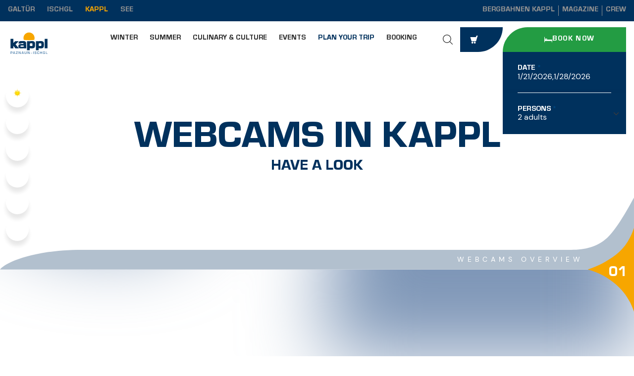

--- FILE ---
content_type: text/html; charset=UTF-8
request_url: https://www.kappl.com/en/plan-your-trip/webcams
body_size: 56747
content:
<!doctype html>
<html lang="en" class="">
    <head>
        <meta http-equiv="X-UA-Compatible" content="IE=edge">
        <meta charset="UTF-8">



                                    <!-- Robots included -->
                <title>Webcams in the mountains </title>
                <meta name="description" content="Live footage from Kappl’s magical mountain world: Our webcams provide you with up-to-the-minute images to find out about the weather and slope conditions!" />

                <link rel="canonical" href="https://www.kappl.com/en/plan-your-trip/webcams">
                
<link rel="alternate" hreflang="x-default" href="https://www.kappl.com/en/plan-your-trip/webcams" />
<link rel="alternate" hreflang="en" href="https://www.kappl.com/en/plan-your-trip/webcams" />
<link rel="alternate" hreflang="de" href="https://www.kappl.com/de/reise-planen/webcams" />

                

<!-- OPEN GRAPH -->
<meta property="og:title" content="Webcams in the mountains " />
<meta property="og:description" content="Live footage from Kappl’s magical mountain world: Our webcams provide you with up-to-the-minute images to find out about the weather and slope conditions!" />
<meta property="og:url" content="https://www.kappl.com/en/plan-your-trip/webcams" />
<meta property="og:type" content="website" />
<!-- /OPEN GRAPH -->


            
            <meta charset="UTF-8">

<script>_config = {};</script>

<meta name="format-detection" content="telephone=no"/>


    <meta name="google-site-verification" content="9_dI_Wwgdj372_DNvuhj2bboGgWs83jEUSP9arjqLi0" />

<link rel="apple-touch-icon" sizes="152x152" href="/static/img/favicons/kappl/apple-touch-icon-152x152.png">
<link rel="apple-touch-icon" sizes="180x180" href="/static/img/favicons/kappl/apple-touch-icon-180x180.png">
<link rel="icon" type="image/png" href="/static/img/favicons/kappl/favicon-32x32.png" sizes="32x32">
<link rel="icon" type="image/png" href="/static/img/favicons/kappl/android-chrome-192x192.png" sizes="192x192">
<link rel="icon" type="image/png" href="/static/img/favicons/kappl/favicon-96x96.png" sizes="96x96">
<link rel="manifest" href="/manifest.json">
<link rel="mask-icon" href="/static/img/favicons/kappl/safari-pinned-tab.svg">



<meta name="viewport" content="width=device-width, initial-scale=1.0">



    <link rel="preload" href="/cache-buster-1767781595/static/build/css/libs-kappl.css" as="style" onload="this.onload=null;this.rel='stylesheet'"><noscript><link rel="stylesheet" href="/cache-buster-1767781595/static/build/css/libs-kappl.css" /></noscript>

<style>:root{--color-primary:#bb1c3f;--color-secondary:#313131;--color-text-muted:#929292;--color-default:#2d343e;--color-white:#fff;--color-light-grey:#f8f9fa;--color-dark-grey:#bec2c6;--color-dark:#343a40;--color-bg:#edf0f3;--color-success:#08ce08;--color-info:#ffc107;--color-warning:#ffc107;--color-info-blue:#17a2b8;--color-danger:#ff3e3e;--color-primary-contrast:#fff;--color-secondary-contrast:#fff;--color-success-contrast:#fff;--color-info-contrast:var(--color-text-default);--color-warning-contrast:var(--color-text-default);--color-danger-contrast:#fff;--color-light-contrast:var(--color-text-default);--color-dark-contrast:#fff;--color-white-contrast:var(--color-text-default);--color-default-contrast:#fff;--color-primary-dark:#235275;--color-secondary-dark:#424d56;--color-success-dark:#12862b;--color-info-dark:#967102;--color-warning-dark:#967102;--color-danger-dark:#cc2333;--color-light-dark:#e4e8ec;--color-dark-dark:#14191e;--color-white-dark:#f8f9fa;--color-default-dark:#161616;--color-very-dark:#1a1a1a;--color-primary-light:#929292;--color-secondary-light:#6e8090;--color-success-light:#1ee048;--color-info-light:#fbbd03;--color-warning-light:#fbbd03;--color-danger-light:#e15260;--color-light-light:#fff;--color-dark-light:#687f96;--color-white-light:#fff;--color-default-light:#3b4552;--color-booking:#239c43;--navbar-height:9.3125rem;--navbar-height-xs:3.125rem;--font-default:"dm-sans-regular",sans-serif;--font-default-bold:"eurostile-heavy",sans-serif;--font-default-wysiwyg-bold:"dm-sans-bold",sans-serif;--font-size-default:1rem;--font-size-default-xs:0.875rem;--container-large-max-width:112.1875rem;--container-max-width:92.9375rem;--container-medium-max-width:73.9375rem;--container-narrow-max-width:54.875rem;--container-extra-narrow-max-width:48.75rem;--container-padding:1.875rem;--color-ischgl:#bb1c3f;--color-facebook:#3c75ef;--color-google:#fff;--color-apple:#000;--color-primary:#00315d;--color-secondary:#f7a600;--color-tertiary:#6784aa;--color-text-default:#313131;--color-bg:#fff;--color-dark-blue:#00315d;--color-primary-light:#3a88c4}:root{--bs-blue:#0d6efd;--bs-indigo:#6610f2;--bs-purple:#6f42c1;--bs-pink:#d63384;--bs-red:#dc3545;--bs-orange:#fd7e14;--bs-yellow:#ffc107;--bs-green:#198754;--bs-teal:#20c997;--bs-cyan:#0dcaf0;--bs-black:#000;--bs-white:#fff;--bs-gray:#6c757d;--bs-gray-dark:#343a40;--bs-gray-100:#f8f9fa;--bs-gray-200:#e9ecef;--bs-gray-300:#dee2e6;--bs-gray-400:#ced4da;--bs-gray-500:#adb5bd;--bs-gray-600:#6c757d;--bs-gray-700:#495057;--bs-gray-800:#343a40;--bs-gray-900:#212529;--bs-primary:#004882;--bs-secondary:#f1b310;--bs-success:#08ce08;--bs-info:#0dcaf0;--bs-warning:#ffc107;--bs-danger:#ff3e3e;--bs-light:#f8f9fa;--bs-dark:#212529;--bs-primary-rgb:0,72,130;--bs-secondary-rgb:241,179,16;--bs-success-rgb:8,206,8;--bs-info-rgb:13,202,240;--bs-warning-rgb:255,193,7;--bs-danger-rgb:255,62,62;--bs-light-rgb:248,249,250;--bs-dark-rgb:33,37,41;--bs-primary-text-emphasis:#001d34;--bs-secondary-text-emphasis:#604806;--bs-success-text-emphasis:#035203;--bs-info-text-emphasis:#055160;--bs-warning-text-emphasis:#664d03;--bs-danger-text-emphasis:#661919;--bs-light-text-emphasis:#495057;--bs-dark-text-emphasis:#495057;--bs-primary-bg-subtle:#ccdae6;--bs-secondary-bg-subtle:#fcf0cf;--bs-success-bg-subtle:#cef5ce;--bs-info-bg-subtle:#cff4fc;--bs-warning-bg-subtle:#fff3cd;--bs-danger-bg-subtle:#ffd8d8;--bs-light-bg-subtle:#fcfcfd;--bs-dark-bg-subtle:#ced4da;--bs-primary-border-subtle:#99b6cd;--bs-secondary-border-subtle:#f9e19f;--bs-success-border-subtle:#9ceb9c;--bs-info-border-subtle:#9eeaf9;--bs-warning-border-subtle:#ffe69c;--bs-danger-border-subtle:#ffb2b2;--bs-light-border-subtle:#e9ecef;--bs-dark-border-subtle:#adb5bd;--bs-white-rgb:255,255,255;--bs-black-rgb:0,0,0;--bs-font-sans-serif:system-ui,-apple-system,"Segoe UI",Roboto,"Helvetica Neue","Noto Sans","Liberation Sans",Arial,sans-serif,"Apple Color Emoji","Segoe UI Emoji","Segoe UI Symbol","Noto Color Emoji";--bs-font-monospace:SFMono-Regular,Menlo,Monaco,Consolas,"Liberation Mono","Courier New",monospace;--bs-gradient:linear-gradient(180deg,hsla(0,0%,100%,0.15),hsla(0,0%,100%,0));--bs-body-font-family:var(--bs-font-sans-serif);--bs-body-font-size:1rem;--bs-body-font-weight:400;--bs-body-line-height:1.5;--bs-body-color:#212529;--bs-body-color-rgb:33,37,41;--bs-body-bg:#fff;--bs-body-bg-rgb:255,255,255;--bs-emphasis-color:#000;--bs-emphasis-color-rgb:0,0,0;--bs-secondary-color:rgba(33,37,41,0.75);--bs-secondary-color-rgb:33,37,41;--bs-secondary-bg:#e9ecef;--bs-secondary-bg-rgb:233,236,239;--bs-tertiary-color:rgba(33,37,41,0.5);--bs-tertiary-color-rgb:33,37,41;--bs-tertiary-bg:#f8f9fa;--bs-tertiary-bg-rgb:248,249,250;--bs-heading-color:inherit;--bs-link-color:#004882;--bs-link-color-rgb:0,72,130;--bs-link-decoration:underline;--bs-link-hover-color:#003a68;--bs-link-hover-color-rgb:0,58,104;--bs-code-color:#d63384;--bs-highlight-bg:#fff3cd;--bs-border-width:1px;--bs-border-style:solid;--bs-border-color:#dee2e6;--bs-border-color-translucent:rgba(0,0,0,0.175);--bs-border-radius:.375rem;--bs-border-radius-sm:.25rem;--bs-border-radius-lg:.5rem;--bs-border-radius-xl:1rem;--bs-border-radius-xxl:2rem;--bs-border-radius-2xl:var(--bs-border-radius-xxl);--bs-border-radius-pill:50rem;--bs-box-shadow:0 0.5rem 1rem rgba(0,0,0,0.15);--bs-box-shadow-sm:0 0.125rem 0.25rem rgba(0,0,0,0.075);--bs-box-shadow-lg:0 1rem 3rem rgba(0,0,0,0.175);--bs-box-shadow-inset:inset 0 1px 2px rgba(0,0,0,0.075);--bs-focus-ring-width:.25rem;--bs-focus-ring-opacity:.25;--bs-focus-ring-color:rgba(0,72,130,0.25);--bs-form-valid-color:#08ce08;--bs-form-valid-border-color:#08ce08;--bs-form-invalid-color:#ff3e3e;--bs-form-invalid-border-color:#ff3e3e}*,:after,:before{-webkit-box-sizing:border-box;box-sizing:border-box}body{margin:0;font-family:system-ui,-apple-system,Segoe UI,Roboto,Helvetica Neue,Noto Sans,Liberation Sans,Arial,sans-serif,Apple Color Emoji,Segoe UI Emoji,Segoe UI Symbol,Noto Color Emoji;font-family:var(--bs-body-font-family);font-size:1rem;font-size:var(--bs-body-font-size);font-weight:400;font-weight:var(--bs-body-font-weight);line-height:1.5;line-height:var(--bs-body-line-height);color:#212529;color:var(--bs-body-color);text-align:var(--bs-body-text-align);background-color:#fff;background-color:var(--bs-body-bg);-webkit-text-size-adjust:100%;-webkit-tap-highlight-color:rgba(0,0,0,0)}hr{margin:1rem 0;color:inherit;border:0;border-top:1px solid;border-top:var(--bs-border-width) solid;opacity:.25}h1,h2,h3,h4,h5,h6{margin-top:0;margin-bottom:.5rem;font-weight:500;line-height:1.2;color:inherit;color:var(--bs-heading-color)}h1{font-size:calc(1.375rem + 1.5vw)}h2{font-size:calc(1.325rem + 0.9vw)}h3{font-size:calc(1.3rem + 0.6vw)}h4{font-size:calc(1.275rem + 0.3vw)}h5{font-size:1.25rem}h6{font-size:1rem}p{margin-top:0;margin-bottom:1rem}abbr[title]{-webkit-text-decoration:underline dotted;text-decoration:underline dotted;cursor:help;-webkit-text-decoration-skip-ink:none;text-decoration-skip-ink:none}address{margin-bottom:1rem;font-style:normal;line-height:inherit}ol,ul{padding-left:2rem}dl,ol,ul{margin-top:0;margin-bottom:1rem}ol ol,ol ul,ul ol,ul ul{margin-bottom:0}dt{font-weight:700}dd{margin-bottom:.5rem;margin-left:0}blockquote{margin:0 0 1rem}b,strong{font-weight:bolder}small{font-size:.875em}mark{padding:.1875em;background-color:#fff3cd;background-color:var(--bs-highlight-bg)}sub,sup{position:relative;font-size:.75em;line-height:0;vertical-align:baseline}sub{bottom:-.25em}sup{top:-.5em}a{color:#004882;color:rgba(var(--bs-link-color-rgb),var(--bs-link-opacity,1));text-decoration:underline}a:hover{--bs-link-color-rgb:var(--bs-link-hover-color-rgb)}a:not([href]):not([class]),a:not([href]):not([class]):hover{color:inherit;text-decoration:none}code,kbd,pre,samp{font-family:SFMono-Regular,Menlo,Monaco,Consolas,Liberation Mono,Courier New,monospace;font-family:var(--bs-font-monospace);font-size:1em}pre{display:block;margin-top:0;margin-bottom:1rem;overflow:auto;font-size:.875em}pre code{font-size:inherit;color:inherit;word-break:normal}code{font-size:.875em;color:#d63384;color:var(--bs-code-color);word-wrap:break-word}a>code{color:inherit}kbd{padding:.1875rem .375rem;font-size:.875em;color:#fff;color:var(--bs-body-bg);background-color:#212529;background-color:var(--bs-body-color);border-radius:.25rem}kbd kbd{padding:0;font-size:1em}figure{margin:0 0 1rem}img,svg{vertical-align:middle}table{caption-side:bottom;border-collapse:collapse}caption{padding-top:.5rem;padding-bottom:.5rem;color:rgba(33,37,41,.75);color:var(--bs-secondary-color);text-align:left}th{text-align:inherit;text-align:-webkit-match-parent}tbody,td,tfoot,th,thead,tr{border:0 solid;border-color:inherit}label{display:inline-block}button{border-radius:0}button:focus:not(:focus-visible){outline:0}button,input,optgroup,select,textarea{margin:0;font-family:inherit;font-size:inherit;line-height:inherit}button,select{text-transform:none}[role=button]{cursor:pointer}select{word-wrap:normal}select:disabled{opacity:1}[list]:not([type=date]):not([type=datetime-local]):not([type=month]):not([type=week]):not([type=time])::-webkit-calendar-picker-indicator{display:none!important}[type=button],[type=reset],[type=submit],button{-webkit-appearance:button}[type=button]:not(:disabled),[type=reset]:not(:disabled),[type=submit]:not(:disabled),button:not(:disabled){cursor:pointer}::-moz-focus-inner{padding:0;border-style:none}fieldset{min-width:0;padding:0;margin:0;border:0}legend{float:left;width:100%;padding:0;margin-bottom:.5rem;font-size:calc(1.275rem + 0.3vw);line-height:inherit}legend+*{clear:left}::-webkit-datetime-edit-day-field,::-webkit-datetime-edit-fields-wrapper,::-webkit-datetime-edit-hour-field,::-webkit-datetime-edit-minute,::-webkit-datetime-edit-month-field,::-webkit-datetime-edit-text,::-webkit-datetime-edit-year-field{padding:0}::-webkit-inner-spin-button{height:auto}[type=search]{outline-offset:-2px;-webkit-appearance:textfield}::-webkit-search-decoration{-webkit-appearance:none}::-webkit-color-swatch-wrapper{padding:0}::file-selector-button{font:inherit;-webkit-appearance:button}output{display:inline-block}iframe{border:0}summary{display:list-item;cursor:pointer}progress{vertical-align:baseline}[hidden]{display:none!important}:root{--bs-breakpoint-xs:0;--bs-breakpoint-sm:576px;--bs-breakpoint-md:768px;--bs-breakpoint-lg:992px;--bs-breakpoint-xl:1200px;--bs-breakpoint-xxl:1400px}.row{--bs-gutter-x:2.375rem;--bs-gutter-y:0;display:-webkit-box;display:-ms-flexbox;display:flex;-ms-flex-wrap:wrap;flex-wrap:wrap;margin-top:calc(var(--bs-gutter-y)*-1);margin-right:calc(var(--bs-gutter-x)*-0.5);margin-left:calc(var(--bs-gutter-x)*-0.5)}.row>*{-ms-flex-negative:0;flex-shrink:0;width:100%;max-width:100%;padding-right:calc(var(--bs-gutter-x)*0.5);padding-left:calc(var(--bs-gutter-x)*0.5);margin-top:var(--bs-gutter-y)}.col{-webkit-box-flex:1;-ms-flex:1 0;flex:1 0}.col-auto{-webkit-box-flex:0;-ms-flex:0 0 auto;flex:0 0 auto;width:auto}.col-2{-webkit-box-flex:0;-ms-flex:0 0 auto;flex:0 0 auto;width:16.66667%}.col-3{-webkit-box-flex:0;-ms-flex:0 0 auto;flex:0 0 auto;width:25%}.col-4{-webkit-box-flex:0;-ms-flex:0 0 auto;flex:0 0 auto;width:33.33333%}.col-6{-webkit-box-flex:0;-ms-flex:0 0 auto;flex:0 0 auto;width:50%}.col-8{-webkit-box-flex:0;-ms-flex:0 0 auto;flex:0 0 auto;width:66.66667%}.col-9{-webkit-box-flex:0;-ms-flex:0 0 auto;flex:0 0 auto;width:75%}.col-11{-webkit-box-flex:0;-ms-flex:0 0 auto;flex:0 0 auto;width:91.66667%}.col-12{-webkit-box-flex:0;-ms-flex:0 0 auto;flex:0 0 auto;width:100%}.g-0,.gx-0{--bs-gutter-x:0}.g-0{--bs-gutter-y:0}.g-1{--bs-gutter-x:.25rem}.g-1{--bs-gutter-y:.25rem}.g-2{--bs-gutter-x:.5rem}.g-2{--bs-gutter-y:.5rem}.g-3{--bs-gutter-x:1rem}.g-3,.gy-3{--bs-gutter-y:1rem}.g-4{--bs-gutter-x:1.5rem}.g-4,.gy-4{--bs-gutter-y:1.5rem}.g-5{--bs-gutter-x:3rem}.g-5,.gy-5{--bs-gutter-y:3rem}.g-20{--bs-gutter-x:1.25rem}.g-20{--bs-gutter-y:1.25rem}.g-36{--bs-gutter-x:2.25rem}.g-36{--bs-gutter-y:2.25rem}.gy-64{--bs-gutter-y:4rem}.btn{--bs-btn-padding-x:2.25rem;--bs-btn-padding-y:1.063rem;--bs-btn-font-family:var(--font-default-bold);--bs-btn-font-size:1rem;--bs-btn-font-weight:400;--bs-btn-line-height:1.5;--bs-btn-color:var(--bs-body-color);--bs-btn-bg:transparent;--bs-btn-border-width:var(--bs-border-width);--bs-btn-border-color:transparent;--bs-btn-border-radius:0;--bs-btn-hover-border-color:transparent;--bs-btn-box-shadow:inset 0 1px 0 hsla(0,0%,100%,0.15),0 1px 1px rgba(0,0,0,0.075);--bs-btn-disabled-opacity:.65;--bs-btn-focus-box-shadow:0 0 0 .25rem rgba(var(--bs-btn-focus-shadow-rgb),.5);display:inline-block;padding:var(--bs-btn-padding-y) var(--bs-btn-padding-x);font-family:var(--bs-btn-font-family);font-size:var(--bs-btn-font-size);font-weight:var(--bs-btn-font-weight);line-height:var(--bs-btn-line-height);color:var(--bs-btn-color);text-align:center;text-decoration:none;vertical-align:middle;cursor:pointer;-webkit-user-select:none;-moz-user-select:none;-ms-user-select:none;user-select:none;border:var(--bs-btn-border-width) solid var(--bs-btn-border-color);border-radius:var(--bs-btn-border-radius);background-color:var(--bs-btn-bg);-webkit-transition:color .15s ease-in-out,background-color .15s ease-in-out,border-color .15s ease-in-out,-webkit-box-shadow .15s ease-in-out;transition:color .15s ease-in-out,background-color .15s ease-in-out,border-color .15s ease-in-out,-webkit-box-shadow .15s ease-in-out;-o-transition:color .15s ease-in-out,background-color .15s ease-in-out,border-color .15s ease-in-out,box-shadow .15s ease-in-out;transition:color .15s ease-in-out,background-color .15s ease-in-out,border-color .15s ease-in-out,box-shadow .15s ease-in-out;transition:color .15s ease-in-out,background-color .15s ease-in-out,border-color .15s ease-in-out,box-shadow .15s ease-in-out,-webkit-box-shadow .15s ease-in-out}.btn:hover{color:var(--bs-btn-hover-color);background-color:var(--bs-btn-hover-bg);border-color:var(--bs-btn-hover-border-color)}.btn:focus-visible{color:var(--bs-btn-hover-color);background-color:var(--bs-btn-hover-bg)}.btn:focus-visible{border-color:var(--bs-btn-hover-border-color);outline:0;-webkit-box-shadow:var(--bs-btn-focus-box-shadow);box-shadow:var(--bs-btn-focus-box-shadow)}.btn.active,.btn.show,.btn:first-child:active,:not(.btn-check)+.btn:active{color:var(--bs-btn-active-color);background-color:var(--bs-btn-active-bg);border-color:var(--bs-btn-active-border-color)}.btn.active:focus-visible,.btn.show:focus-visible,.btn:first-child:active:focus-visible,:not(.btn-check)+.btn:active:focus-visible{-webkit-box-shadow:var(--bs-btn-focus-box-shadow);box-shadow:var(--bs-btn-focus-box-shadow)}.btn.disabled,.btn:disabled,fieldset:disabled .btn{color:var(--bs-btn-disabled-color);pointer-events:none;background-color:var(--bs-btn-disabled-bg);border-color:var(--bs-btn-disabled-border-color);opacity:var(--bs-btn-disabled-opacity)}.btn-primary{--bs-btn-color:#fff;--bs-btn-bg:#004882;--bs-btn-border-color:#004882;--bs-btn-hover-color:#fff;--bs-btn-hover-bg:#003d6f;--bs-btn-hover-border-color:#003a68;--bs-btn-focus-shadow-rgb:38,99,149;--bs-btn-active-color:#fff;--bs-btn-active-bg:#003a68;--bs-btn-active-border-color:#003662;--bs-btn-active-shadow:inset 0 3px 5px rgba(0,0,0,0.125);--bs-btn-disabled-color:#fff;--bs-btn-disabled-bg:#004882;--bs-btn-disabled-border-color:#004882}.btn-secondary{--bs-btn-color:#000;--bs-btn-bg:#f1b310;--bs-btn-border-color:#f1b310;--bs-btn-hover-color:#000;--bs-btn-hover-bg:#f3be34;--bs-btn-hover-border-color:#f2bb28;--bs-btn-focus-shadow-rgb:205,152,14;--bs-btn-active-color:#000;--bs-btn-active-bg:#f4c240;--bs-btn-active-border-color:#f2bb28;--bs-btn-active-shadow:inset 0 3px 5px rgba(0,0,0,0.125);--bs-btn-disabled-color:#000;--bs-btn-disabled-bg:#f1b310;--bs-btn-disabled-border-color:#f1b310}.btn-success{--bs-btn-color:#000;--bs-btn-bg:#08ce08;--bs-btn-border-color:#08ce08;--bs-btn-hover-color:#000;--bs-btn-hover-bg:#2dd52d;--bs-btn-hover-border-color:#21d321;--bs-btn-focus-shadow-rgb:7,175,7;--bs-btn-active-color:#000;--bs-btn-active-bg:#39d839;--bs-btn-active-border-color:#21d321;--bs-btn-active-shadow:inset 0 3px 5px rgba(0,0,0,0.125);--bs-btn-disabled-color:#000;--bs-btn-disabled-bg:#08ce08;--bs-btn-disabled-border-color:#08ce08}.btn-info{--bs-btn-color:#000;--bs-btn-bg:#0dcaf0;--bs-btn-border-color:#0dcaf0;--bs-btn-hover-color:#000;--bs-btn-hover-bg:#31d2f2;--bs-btn-hover-border-color:#25cff2;--bs-btn-focus-shadow-rgb:11,172,204;--bs-btn-active-color:#000;--bs-btn-active-bg:#3dd5f3;--bs-btn-active-border-color:#25cff2;--bs-btn-active-shadow:inset 0 3px 5px rgba(0,0,0,0.125);--bs-btn-disabled-color:#000;--bs-btn-disabled-bg:#0dcaf0;--bs-btn-disabled-border-color:#0dcaf0}.btn-dark{--bs-btn-color:#fff;--bs-btn-bg:#212529;--bs-btn-border-color:#212529;--bs-btn-hover-color:#fff;--bs-btn-hover-bg:#424649;--bs-btn-hover-border-color:#373b3e;--bs-btn-focus-shadow-rgb:66,70,73;--bs-btn-active-color:#fff;--bs-btn-active-bg:#4d5154;--bs-btn-active-border-color:#373b3e;--bs-btn-active-shadow:inset 0 3px 5px rgba(0,0,0,0.125);--bs-btn-disabled-color:#fff;--bs-btn-disabled-bg:#212529;--bs-btn-disabled-border-color:#212529}.btn-lg{--bs-btn-padding-y:.5rem;--bs-btn-padding-x:1rem;--bs-btn-font-size:1.25rem}.btn-lg,.btn-sm{--bs-btn-border-radius:0}.btn-sm{--bs-btn-padding-y:.875rem;--bs-btn-padding-x:.5rem;--bs-btn-font-size:.875rem}.clearfix:after{display:block;clear:both;content:""}.icon-link{display:-webkit-inline-box;display:-ms-inline-flexbox;display:inline-flex;gap:.375rem;-webkit-box-align:center;-ms-flex-align:center;align-items:center;text-decoration-color:rgba(0,72,130,.5);text-decoration-color:rgba(var(--bs-link-color-rgb),var(--bs-link-opacity,.5));text-underline-offset:.25em;-webkit-backface-visibility:hidden;backface-visibility:hidden}.icon-link>.bi{-ms-flex-negative:0;flex-shrink:0;width:1em;height:1em;fill:currentcolor;-webkit-transition:-webkit-transform .2s ease-in-out;transition:-webkit-transform .2s ease-in-out;-o-transition:transform .2s ease-in-out;transition:transform .2s ease-in-out;transition:transform .2s ease-in-out, -webkit-transform .2s ease-in-out}.icon-link-hover:focus-visible>.bi,.icon-link-hover:hover>.bi{-webkit-transform:translate3d(.25em,0,0);transform:translate3d(.25em,0,0);-webkit-transform:var(--bs-icon-link-transform,translate3d(.25em,0,0));transform:var(--bs-icon-link-transform,translate3d(.25em,0,0))}.ratio{position:relative;width:100%}.ratio:before{display:block;padding-top:var(--bs-aspect-ratio);content:""}.ratio>*{position:absolute;top:0;left:0;width:100%;height:100%}.ratio-1x1{--bs-aspect-ratio:100%}.ratio-2x1{--bs-aspect-ratio:50%}.ratio-4x3{--bs-aspect-ratio:75%}.ratio-3x4{--bs-aspect-ratio:133.33333%}.ratio-3x2{--bs-aspect-ratio:66.66667%}.ratio-16x9{--bs-aspect-ratio:56.25%}.ratio-308x382{--bs-aspect-ratio:124.02597%}.ratio-573x403{--bs-aspect-ratio:70.33159%}.ratio-940x777{--bs-aspect-ratio:82.65957%}.ratio-img-content-slider{--bs-aspect-ratio:60.19417%}.ratio-img-teaser-landscape,.ratio-img-teaser-landscape--large{--bs-aspect-ratio:48.35443%}.ratio-img-teaser-landscape--large-desktop-square{--bs-aspect-ratio:100%}.ratio-fact{--bs-aspect-ratio:45.3125%}.ratio-event-highlight{--bs-aspect-ratio:70.3125%}.ratio-magazine-teaser{--bs-aspect-ratio:48.35443%}.fixed-top{top:0}.fixed-bottom,.fixed-top{position:fixed;right:0;left:0;z-index:1030}.fixed-bottom{bottom:0}.sticky-top{top:0}.sticky-top{position:sticky;z-index:1020}.vstack{display:-webkit-box;display:-ms-flexbox;display:flex;-ms-flex-item-align:stretch;align-self:stretch}.vstack{-webkit-box-flex:1;-ms-flex:1 1 auto;flex:1 1 auto;-webkit-box-orient:vertical;-webkit-box-direction:normal;-ms-flex-direction:column;flex-direction:column}.visually-hidden,.visually-hidden-focusable:not(:focus):not(:focus-within){width:1px!important;height:1px!important;padding:0!important;margin:-1px!important;overflow:hidden!important;clip:rect(0,0,0,0)!important;white-space:nowrap!important;border:0!important}.visually-hidden-focusable:not(:focus):not(:focus-within):not(caption),.visually-hidden:not(caption){position:absolute!important}.vr{display:inline-block;-ms-flex-item-align:stretch;align-self:stretch;width:1px;min-height:1em;background-color:currentcolor;opacity:.25}.ratio-cover-centered{height:100%;overflow:hidden}.ratio-cover-centered .ratio-item,.ratio-cover-centered>:not(button):not(.not-ratio){width:auto;min-width:100%;height:auto;min-height:100%;left:50%;top:50%;-webkit-transform:translateX(-50%) translateY(-50%);transform:translateX(-50%) translateY(-50%)}@font-face{font-family:dm-sans-regular;src:url(/static/build/resources/DMSans-Regular.7a349a9d8c1028818d58.woff2) format("woff2");font-weight:400;font-display:swap}@font-face{font-family:dm-sans-bold;src:url(/static/build/resources/DMSans-Bold.50ecd372655e5a685565.woff2) format("woff2");font-weight:400;font-display:swap}@font-face{font-family:eurostile-heavy;src:url(/static/build/resources/Eurostile-Hea.aa6996f81c5a22857959.woff2) format("woff2");font-weight:400;font-display:swap}.icon{display:inline-block}a,a:focus,a:hover{color:inherit;text-decoration:none}th{font-family:eurostile-heavy,sans-serif;font-family:var(--font-default-bold);font-weight:400}textarea{resize:vertical}label{font-weight:400}dl,label,ol,ul{margin-bottom:0}dt{font-weight:400}::-moz-selection{color:#fff;background-color:#00315d;background-color:var(--color-primary)}::selection{color:#fff;background-color:#00315d;background-color:var(--color-primary)}video{background:#000}.body--freezed{overflow:hidden}html{-ms-overflow-style:scrollbar}body{position:relative;background:#161616;background:var(--color-default-dark);-webkit-box-pack:center;-ms-flex-pack:center;justify-content:center;background:#fff;color:#fff;font-size:.875rem;font-size:var(--font-size-default-xs);word-break:break-word}.font-default,body{font-family:dm-sans-regular,sans-serif;font-family:var(--font-default)}.font-default{font-weight:var(--font-default-weight)}.font-default-bold,.strong,b,strong{font-family:eurostile-heavy,sans-serif;font-family:var(--font-default-bold);font-weight:400}.font-wysiwyg-bold{font-family:dm-sans-bold,sans-serif;font-family:var(--font-default-wysiwyg-bold)}.p,p{font-family:dm-sans-regular,sans-serif;font-family:var(--font-default)}.h1,.h2,h1,h2{color:var(--color-primary)}.h1,.h2,.h3,.h4,.h5,.h6,h1,h2,h3,h4,h5,h6{margin-top:0;display:block;text-transform:uppercase;line-height:1}.h3,.h4,.h5,.h6,h3,h4,h5,h6{font-family:eurostile-heavy,sans-serif;font-family:var(--font-default-bold);color:#fff}.h1,h1{font-size:2.5rem}.h2,h2{font-size:1.75rem}.h3,h3{font-size:1.25rem}.h4,h4{font-size:.75rem}.h5,h5{font-size:.875rem}.h6,h6{font-size:1.125rem}table{word-break:normal}.h3,.h4,.h5,.h6,body,h3,h4,h5,h6{color:#313131;color:var(--color-text-default)}.h1,.h2,h1,h2{font-family:eurostile-heavy,sans-serif;font-family:var(--font-default-bold);color:#00315d;color:var(--color-dark-blue)}.title-block{position:relative;width:-webkit-fit-content;width:-moz-fit-content;width:fit-content;margin-top:1.875rem;margin-bottom:2.625rem}.title-block,.title-block.title-block--main{text-transform:uppercase}.content-area--light .title-block.title-block--white .title-block__sub-title,.content-area--light .title-block.title-block--white .title-block__title,.content-area--light .title-block.title-block--white .title-block__top-title,.title-block.title-block--white .title-block__sub-title,.title-block.title-block--white .title-block__title,.title-block.title-block--white .title-block__top-title{color:#fff}.title-block--main .title-block__top-title{font-size:.75rem}.title-block--main .title-block__top-title,.title-block__top-title{position:absolute;-webkit-transform:translate(-50%,-50%);transform:translate(-50%,-50%);color:#fff;top:0;left:0}.title-block__top-title{white-space:nowrap;font-size:.625rem;letter-spacing:.40625rem;font-family:dm-sans-regular,sans-serif;font-family:var(--font-default)}.title-block--main .title-block__top-title{letter-spacing:.5rem}.title-block--main .title-block__sub-title{margin-bottom:0}.title-block__sub-title{margin-bottom:0;color:var(--color-primary)}.title-block--main .title-block__title{margin-bottom:0}.title-block__title{margin-bottom:0;position:relative}.title-block__wrapper--h1{line-height:1;font-size:2.5rem}.title-block__wrapper--h2{line-height:1;font-size:1.875rem}.title-block__wrapper--h3{line-height:1;font-size:1.25rem}.title-block__wrapper--h4{line-height:1;font-size:.75rem}.title-block__wrapper--h5{line-height:1;font-size:.875rem}.title-block__wrapper--h6{line-height:1;font-size:1.125rem}.title-block__wrapper--h3 .title-block__top-title,.title-block__wrapper--h4 .title-block__top-title,.title-block__wrapper--h5 .title-block__top-title,.title-block__wrapper--h6 .title-block__top-title{-webkit-transform:translate(-50%,-100%);transform:translate(-50%,-100%)}.title-block__sub-title,.title-block__top-title{color:#00315d;color:var(--color-dark-blue)}@-webkit-keyframes live-item-pulse{0%{-webkit-transform:translateY(-50%) translateX(-50%) scale(0);transform:translateY(-50%) translateX(-50%) scale(0);opacity:.32}70%{opacity:.32}to{-webkit-transform:translateY(-50%) translateX(-50%) scale(var(--scaleTo));transform:translateY(-50%) translateX(-50%) scale(var(--scaleTo));opacity:0}}@keyframes live-item-pulse{0%{-webkit-transform:translateY(-50%) translateX(-50%) scale(0);transform:translateY(-50%) translateX(-50%) scale(0);opacity:.32}70%{opacity:.32}to{-webkit-transform:translateY(-50%) translateX(-50%) scale(var(--scaleTo));transform:translateY(-50%) translateX(-50%) scale(var(--scaleTo));opacity:0}}.slide{position:relative;padding-top:2.25rem;padding-bottom:2.25rem}.pimcore_area_content:has(+.pimcore_area_content .slide--top-right-banner)>.slide,.slide:has(+.slide--top-right-banner){padding-bottom:clamp(6.25rem,24vw,12.5rem)}.pimcore_area_content:has(+.pimcore_area_content .slide--top-left-banner)>.slide,.slide:has(+.slide--top-left-banner){padding-bottom:clamp(4.375rem,12vw,5.75rem)}.slide--top-right-banner{padding-top:clamp(4.375rem,12vw,5.75rem)}.slide--top-left-banner{padding-top:clamp(6.25rem,24vw,12.5rem)}.pimcore_area_content:has(+.slide--top-left-banner) .slide{padding-bottom:clamp(4.375rem,12vw,5.75rem)}.pimcore_area_content:has(+.slide--top-right-banner) .slide{padding-bottom:clamp(6.25rem,24vw,12.5rem)}.slide~.slide:not(.slide--top-right-banner):not(.slide--top-left-banner){padding-top:0}.slide.slide--less-padding-top{padding-top:clamp(4.375rem,12vw,5.625rem)}.slide.slide--less-padding-bottom{padding-bottom:clamp(4.375rem,12vw,5.625rem)}.slide:has(.slide--has-button){padding-bottom:clamp(6.25rem,24vw,12.5rem)}.skip-links{position:fixed;top:0;left:0;z-index:999999999}.hero{position:relative}.hero.content-area--light{background:none}body{--hero-height-additional-offset:0px;--hero-height:calc(100vh - 7.75rem - 24vw - var(--hero-height-additional-offset))}.hero__image{z-index:-1}.hero__image,.hero__image img{width:100%;-o-object-fit:cover;object-fit:cover;height:var(--hero-height)}.hero__title{top:30%;left:50%;-webkit-transform:translate(-50%);transform:translate(-50%)}.hero__title,.hero__title.hero__title--white{position:absolute;width:100%;padding-left:1.875rem;padding-right:1.875rem}.hero__title--white,.hero__title.hero__title--white{top:unset;left:0;bottom:20%;-webkit-transform:translate(0);transform:translate(0);text-shadow:.625rem 0 1.875rem rgba(22,22,22,.2)}.hero__title--white{position:absolute;width:100%;padding-left:1.875rem;padding-right:1.875rem}.hero__title .title-block--main .title-block__title{font-size:2.25rem}.hero__title--shadow .title-block.title-block--main.title-block--white{text-shadow:0 0 1.25rem rgba(22,22,22,.3)}.hero__title--shadow .title-block.title-block--main{text-shadow:0 .1875rem 1.875rem #fff}.btn{text-transform:uppercase;line-height:1}.btn-no-styling{border:none;background:none;text-align:left;padding:0;color:inherit;font-family:inherit;font-weight:inherit;cursor:pointer}.btn-primary,.btn-primary:hover,.btn-secondary,.btn-secondary:hover{color:#fff;background-size:cover;background-repeat:no-repeat}.btn-icon__icon{font-size:1.5rem;line-height:0}.btn-icon{display:-webkit-box;display:-ms-flexbox;display:flex;-webkit-box-pack:center;-ms-flex-pack:center;justify-content:center;-webkit-box-align:center;-ms-flex-align:center;align-items:center;gap:1.25rem}.btn-primary{line-height:1;background:-o-linear-gradient(135deg,transparent 2.1875rem,#00315d 0) 100% 0;background:linear-gradient(315deg,transparent 2.1875rem,#00315d 0) 100% 0;background:-o-linear-gradient(135deg,transparent 2.1875rem,var(--color-primary) 0) 100% 0;background:linear-gradient(315deg,transparent 2.1875rem,var(--color-primary) 0) 100% 0;padding-right:4.6875rem;border:none;height:3.125rem;white-space:nowrap;-webkit-transition:-webkit-filter .2s ease-in-out;transition:-webkit-filter .2s ease-in-out;-o-transition:filter .2s ease-in-out;transition:filter .2s ease-in-out;transition:filter .2s ease-in-out, -webkit-filter .2s ease-in-out}.btn.btn-facebook{-webkit-transition:-webkit-filter .2s ease-in-out;transition:-webkit-filter .2s ease-in-out;-o-transition:filter .2s ease-in-out;transition:filter .2s ease-in-out;transition:filter .2s ease-in-out, -webkit-filter .2s ease-in-out;color:#fff;background:#3c75ef;background:var(--color-facebook)}.btn.btn-facebook:active,.btn.btn-facebook:focus,.btn.btn-facebook:hover{background:#3c75ef;background:var(--color-facebook);-webkit-filter:drop-shadow(0 0 1.25rem #3c75ef);filter:drop-shadow(0 0 1.25rem #3c75ef);-webkit-filter:drop-shadow(0 0 1.25rem var(--color-facebook));filter:drop-shadow(0 0 1.25rem var(--color-facebook))}.btn.btn-auth{padding:.6875rem 1.25rem;height:2.5rem;font-size:.875rem;font-size:var(--font-size-default-xs);min-width:8.75rem;text-align:center}.btn.btn-apple{-webkit-transition:-webkit-filter .2s ease-in-out;transition:-webkit-filter .2s ease-in-out;-o-transition:filter .2s ease-in-out;transition:filter .2s ease-in-out;transition:filter .2s ease-in-out, -webkit-filter .2s ease-in-out;color:#fff;background-size:cover;background-repeat:no-repeat;background:#000;background:var(--color-apple)}.btn.btn-apple:active,.btn.btn-apple:focus,.btn.btn-apple:hover{background-size:cover;background-repeat:no-repeat}.btn.btn-apple:hover{background:#000;background:var(--color-apple);-webkit-filter:drop-shadow(0 0 1.25rem #000000);filter:drop-shadow(0 0 1.25rem #000000);-webkit-filter:drop-shadow(0 0 1.25rem var(--color-apple));filter:drop-shadow(0 0 1.25rem var(--color-apple))}.btn.btn-google{position:relative;background-size:cover;background-repeat:no-repeat;background:#00315d;background:var(--color-primary)}.btn.btn-google:active,.btn.btn-google:focus,.btn.btn-google:hover{background-size:cover;background-repeat:no-repeat}.btn.btn-google:hover{background:#00315d;background:var(--color-primary);-webkit-filter:drop-shadow(0 0 1.25rem #00315d);filter:drop-shadow(0 0 1.25rem #00315d);-webkit-filter:drop-shadow(0 0 1.25rem var(--color-primary));filter:drop-shadow(0 0 1.25rem var(--color-primary))}.btn-google__icon{width:1.25rem;top:-.125rem;left:-.625rem;position:relative;z-index:1;background:#fff;border-radius:50%;padding:.25rem}.btn-apple.icon-apple{font-size:1.25rem}.btn-dark{line-height:1;background:-o-linear-gradient(135deg,transparent 2.1875rem,#1a1a1a 0) 100% 0;background:linear-gradient(315deg,transparent 2.1875rem,#1a1a1a 0) 100% 0;background:-o-linear-gradient(135deg,transparent 2.1875rem,var(--color-very-dark) 0) 100% 0;background:linear-gradient(315deg,transparent 2.1875rem,var(--color-very-dark) 0) 100% 0;padding-right:4.6875rem;border:none;height:3.125rem;-webkit-transition:-webkit-filter .2s ease-in-out;transition:-webkit-filter .2s ease-in-out;-o-transition:filter .2s ease-in-out;transition:filter .2s ease-in-out;transition:filter .2s ease-in-out, -webkit-filter .2s ease-in-out;font-size:.875rem;background-size:cover;background-repeat:no-repeat}.btn-dark:active,.btn-dark:focus,.btn-dark:hover{background-size:cover;background-repeat:no-repeat}.btn-dark .icon{font-size:1rem}.btn-dark:hover{background:-o-linear-gradient(135deg,transparent 2.1875rem,#1a1a1a 0) 100% 0;background:linear-gradient(315deg,transparent 2.1875rem,#1a1a1a 0) 100% 0;background:-o-linear-gradient(135deg,transparent 2.1875rem,var(--color-very-dark) 0) 100% 0;background:linear-gradient(315deg,transparent 2.1875rem,var(--color-very-dark) 0) 100% 0}.btn-dark:active,.btn-dark:hover{-webkit-filter:drop-shadow(0 0 1.25rem rgba(26,26,26,.6));filter:drop-shadow(0 0 1.25rem rgba(26,26,26,.6))}.btn-dark:active{background-color:transparent!important}.btn-primary--no-edge{color:#fff;text-transform:uppercase;white-space:nowrap}.btn-primary--no-edge,.btn-primary--no-edge:hover{background:#00315d;background:var(--color-primary)}.btn-secondary--no-edge{text-transform:uppercase;white-space:nowrap}.btn-secondary--no-edge,.btn-secondary--no-edge:hover{background:#f7a600;background:var(--color-secondary)}.btn-white--no-edge{text-transform:uppercase;white-space:nowrap}.btn-white--no-edge,.btn-white--no-edge:hover{background:#fff;background:var(--color-white)}.btn-primary:hover{background:-o-linear-gradient(135deg,transparent 2.1875rem,#00315d 0) 100% 0;background:linear-gradient(315deg,transparent 2.1875rem,#00315d 0) 100% 0;background:-o-linear-gradient(135deg,transparent 2.1875rem,var(--color-primary) 0) 100% 0;background:linear-gradient(315deg,transparent 2.1875rem,var(--color-primary) 0) 100% 0;-webkit-filter:drop-shadow(0 0 1.25rem #00315d);filter:drop-shadow(0 0 1.25rem #00315d);-webkit-filter:drop-shadow(0 0 1.25rem var(--color-primary));filter:drop-shadow(0 0 1.25rem var(--color-primary))}.btn-secondary:hover{-webkit-filter:drop-shadow(0 0 1.25rem #f7a600);filter:drop-shadow(0 0 1.25rem #f7a600);-webkit-filter:drop-shadow(0 0 1.25rem var(--color-secondary));filter:drop-shadow(0 0 1.25rem var(--color-secondary))}.btn-primary:active{background-color:transparent!important;-webkit-filter:drop-shadow(0 0 1.25rem #00315d);filter:drop-shadow(0 0 1.25rem #00315d);-webkit-filter:drop-shadow(0 0 1.25rem var(--color-primary));filter:drop-shadow(0 0 1.25rem var(--color-primary))}.btn-booking{background:-o-linear-gradient(135deg,transparent 2.1875rem,#239c43 0) 100% 0;background:linear-gradient(315deg,transparent 2.1875rem,#239c43 0) 100% 0;padding-right:4.6875rem;border:none;-webkit-transition:-webkit-filter .2s ease-in-out;transition:-webkit-filter .2s ease-in-out;-o-transition:filter .2s ease-in-out;transition:filter .2s ease-in-out;transition:filter .2s ease-in-out, -webkit-filter .2s ease-in-out;color:#fff;height:3.125rem;font-size:.875rem;background-size:cover;background-repeat:no-repeat}.btn-booking:active,.btn-booking:focus,.btn-booking:hover{background-size:cover;background-repeat:no-repeat}.btn-booking .icon{font-size:1.125rem}.btn-booking:hover{background:-o-linear-gradient(135deg,transparent 2.125rem,#239c43 0) 100% 0;background:linear-gradient(315deg,transparent 2.125rem,#239c43 0) 100% 0;-webkit-filter:drop-shadow(0 0 1.25rem #239C43);filter:drop-shadow(0 0 1.25rem #239C43);-webkit-filter:drop-shadow(0 0 1.25rem var(--color-booking));filter:drop-shadow(0 0 1.25rem var(--color-booking));color:#fff}.btn-booking.btn-booking--left{background:-o-linear-gradient(315deg,transparent 2.1875rem,#239c43 0) 100% 100%;background:linear-gradient(135deg,transparent 2.1875rem,#239c43 0) 100% 100%;padding-left:1.25rem;-webkit-transition:-webkit-filter .2s ease-in-out;transition:-webkit-filter .2s ease-in-out;-o-transition:filter .2s ease-in-out;transition:filter .2s ease-in-out;transition:filter .2s ease-in-out, -webkit-filter .2s ease-in-out;color:#fff;padding-right:1.875rem;background-size:cover;background-repeat:no-repeat}.btn-booking.btn-booking--left:active,.btn-booking.btn-booking--left:focus,.btn-booking.btn-booking--left:hover{background-size:cover;background-repeat:no-repeat}.btn-booking.btn-booking--left:hover{background:-o-linear-gradient(315deg,transparent 2.1875rem,#239c43 0) 100% 100%;background:linear-gradient(135deg,transparent 2.1875rem,#239c43 0) 100% 100%;-webkit-filter:drop-shadow(0 0 1.25rem #239C43);filter:drop-shadow(0 0 1.25rem #239C43);-webkit-filter:drop-shadow(0 0 1.25rem var(--color-booking));filter:drop-shadow(0 0 1.25rem var(--color-booking));color:#fff}.btn-icon-glow{border-radius:50%;background-color:transparent;color:#00315d;color:var(--color-primary);border:.125rem solid #00315d;border:.125rem solid var(--color-primary);width:3.125rem;height:3.125rem;font-size:1.25rem;display:-webkit-box;display:-ms-flexbox;display:flex;-webkit-box-pack:center;-ms-flex-pack:center;justify-content:center;-webkit-box-align:center;-ms-flex-align:center;align-items:center;padding:0}.btn-icon-glow.btn-icon-glow--lg{width:3.75rem;height:3.75rem}.btn-icon-glow.btn-icon-glow--with-bg{background:#1a1a1a;background:var(--color-very-dark);color:#fff}.btn-icon-glow.btn-icon-glow--with-bg:active,.btn-icon-glow.btn-icon-glow--with-bg:focus,.btn-icon-glow.btn-icon-glow--with-bg:hover{color:#fff}.btn-icon-glow:hover{-webkit-box-shadow:0 0 1.875rem 0 #00315d;box-shadow:0 0 1.875rem 0 #00315d;-webkit-box-shadow:0 0 1.875rem 0 var(--color-primary);box-shadow:0 0 1.875rem 0 var(--color-primary);color:#00315d;color:var(--color-primary);border:.125rem solid #00315d;border:.125rem solid var(--color-primary)}.btn-icon-glow--white,.btn-icon-glow--white:hover{color:#fff;border:.125rem solid #fff}.btn-icon-glow--white:hover{-webkit-box-shadow:0 0 1.875rem 0 #fff;box-shadow:0 0 1.875rem 0 #fff}.btn-booking.btn-booking--left,.btn-booking.btn-booking--left:hover{background:#239c43;background:var(--color-booking);border-top-left-radius:3.125rem}.btn-primary{background:#00315d;background:var(--color-primary);border-bottom-right-radius:2.5rem}.btn-secondary{background:#f7a600;background:var(--color-secondary);-webkit-transition:-webkit-filter .2s ease-in-out;transition:-webkit-filter .2s ease-in-out;-o-transition:filter .2s ease-in-out;transition:filter .2s ease-in-out;transition:filter .2s ease-in-out, -webkit-filter .2s ease-in-out;border:none;border-bottom-right-radius:2.5rem}.btn-primary:hover{background:#00315d;background:var(--color-primary)}.form-group{position:relative}.form-group--dark{color:#fff}.form-group--dark .form-check-input,.form-group--dark .form-control{color:#fff;background-color:#1a1a1a;background-color:var(--color-very-dark)}.form-group--dark .multiple-selects-dropdown__list .form-check-input,.form-group--dark .multiple-selects-dropdown__list .form-control{background-color:#fff;color:#1a1a1a;color:var(--color-very-dark)}.form-group--dark .multiple-selects-dropdown__list .form-check-input[type=checkbox]:before{color:#00315d!important;color:var(--color-primary)!important}.form-group--primary{color:#fff}.form-group--primary .form-control{color:#fff;background-color:#00315d;background-color:var(--color-primary)}.form-control{padding:1.25rem .75rem .5rem;color:#2d343e;color:var(--color-default);border:0;height:2.75rem;border-radius:.1875rem;-webkit-box-shadow:0 1.25rem 1.875rem 0 rgba(0,0,0,.2);box-shadow:0 1.25rem 1.875rem 0 rgba(0,0,0,.2);background-color:#fff}.form-control.disable{pointer-events:none}textarea.form-control{height:auto;padding-top:1.625rem}.form-group .form-label{color:#2d343e;color:var(--color-default)}.form-group--dark .form-label{color:#fff}.form-group--dark input::-webkit-input-placeholder, .form-group--dark textarea::-webkit-input-placeholder{color:#fff}.form-group--dark input::-moz-placeholder, .form-group--dark textarea::-moz-placeholder{color:#fff}.form-group--dark input::-ms-input-placeholder, .form-group--dark textarea::-ms-input-placeholder{color:#fff}.form-group--dark input::placeholder,.form-group--dark textarea::placeholder{color:#fff}.form-group--primary .form-label{color:#fff}.form-control-fileinput .form-label,.form-control-textarea .form-label{top:1.625rem}.form-control-fileinput .form-label{-webkit-transform:translateY(-20px) scale(.9);transform:translateY(-20px) scale(.9)}.form-control-fileinput input{height:5.3125rem;padding-top:2.75rem;padding-left:2rem}.select{position:relative}.form-select.form-select--with-icon{padding-top:.625rem;padding-left:2.875rem;font-family:eurostile-heavy,sans-serif;font-family:var(--font-default-bold);text-transform:uppercase;background-image:url(/static/build/resources/arrow-down.739cd1ed51a6fe7ec0ec.svg)}.form-select__icon{position:absolute;left:1.25rem;top:0;bottom:0;display:-webkit-box;display:-ms-flexbox;display:flex;-webkit-box-align:center;-ms-flex-align:center;align-items:center;font-size:1.125rem}.form-group--dark .form-select__icon,.form-group--primary .form-select__icon{color:#fff}.form-check__checkbox{position:relative;margin-bottom:.5rem}.form-check__checkbox .form-check-label{margin-top:.1875rem;padding-left:1rem;font-family:dm-sans-regular,sans-serif;font-family:var(--font-default);text-transform:none}.form-check-label{margin-top:.1875rem}.checkbox__show-more{-webkit-transform:scaleY(1);transform:scaleY(1);display:block;-webkit-transition:all 1s ease-in-out;-o-transition:all 1s ease-in-out;transition:all 1s ease-in-out}.checkbox__show-more.checkbox__show-more--hidden{-webkit-transform:scaleY(0);transform:scaleY(0);display:none}.file-input__remove{position:absolute;right:.625rem;bottom:.625rem}.form-group--dark{color:#313131;color:var(--color-text-default)}.form-group--dark .form-check-input,.form-group--dark .form-control{color:#313131;color:var(--color-text-default);background-color:#fff}.form-group--dark .form-label{color:#313131;color:var(--color-text-default)}.form-group--dark input::-webkit-input-placeholder, .form-group--dark textarea::-webkit-input-placeholder{color:#313131;color:var(--color-text-default);opacity:1}.form-group--dark input::-moz-placeholder, .form-group--dark textarea::-moz-placeholder{color:#313131;color:var(--color-text-default);opacity:1}.form-group--dark input::-ms-input-placeholder, .form-group--dark textarea::-ms-input-placeholder{color:#313131;color:var(--color-text-default);opacity:1}.form-group--dark input::placeholder,.form-group--dark textarea::placeholder{color:#313131;color:var(--color-text-default);opacity:1}.form-check-input{-webkit-box-shadow:0 0 3.75rem 0 #00315d;box-shadow:0 0 3.75rem 0 #00315d;-webkit-box-shadow:0 0 3.75rem 0 var(--color-primary);box-shadow:0 0 3.75rem 0 var(--color-primary)}.floating-label{position:absolute;left:.75rem;top:50%;-webkit-transform:translateY(-50%);transform:translateY(-50%);-webkit-transition:-webkit-transform .2s ease-in-out;transition:-webkit-transform .2s ease-in-out;-o-transition:transform .2s ease-in-out;transition:transform .2s ease-in-out;transition:transform .2s ease-in-out, -webkit-transform .2s ease-in-out;-webkit-transform-origin:left top;transform-origin:left top;pointer-events:none;z-index:4;font-size:.8125rem;white-space:nowrap;font-family:eurostile-heavy,sans-serif;font-family:var(--font-default-bold);text-transform:uppercase}.form-control.has-value~.floating-label,.form-control:focus~.floating-label,.form-group.has-value .floating-label,.form-group:focus .floating-label{-webkit-transform:translateY(-20px) scale(.9);transform:translateY(-20px) scale(.9)}.form-control:-webkit-autofill:focus~.floating-label,.form-control:-webkit-autofill~.floating-label{-webkit-transform:translateY(-20px) scale(.9);transform:translateY(-20px) scale(.9);text-transform:uppercase}.header__booking-form__wrapper{height:3.125rem}.header__booking-form{-webkit-transition:-webkit-transform .3s ease-in-out;transition:-webkit-transform .3s ease-in-out;-o-transition:transform .3s ease-in-out;transition:transform .3s ease-in-out;transition:transform .3s ease-in-out, -webkit-transform .3s ease-in-out;-webkit-transform-origin:top;transform-origin:top;display:none;overflow:hidden}.header__booking-form .form-control{border-radius:0}.header__booking-form.is-hidden{-webkit-transform:scaleY(0);transform:scaleY(0);-webkit-transition:-webkit-transform .3s ease-in-out;transition:-webkit-transform .3s ease-in-out;-o-transition:transform .3s ease-in-out;transition:transform .3s ease-in-out;transition:transform .3s ease-in-out, -webkit-transform .3s ease-in-out}.header__booking-form .form-label{color:#929292;color:var(--color-text-muted)}.header__booking-form .form-select::-ms-expand{display:none}.header__booking-form .form-select{-webkit-appearance:none;-moz-appearance:none;appearance:none}.header__booking-form .form-label{color:#fff}.hero-portal__title-wrapper{position:relative}h1.hero-portal__title-first{color:hsla(0,0%,100%,.8)}.h1.hero-portal__title-second,h1.hero-portal__title-first{margin-bottom:1.25rem;line-height:2.6875rem;font-size:2.6875rem;letter-spacing:.23438rem}.h1.hero-portal__title-second{color:#00315d;color:var(--color-primary);position:absolute;inset:0 0 -1.25rem 0;-webkit-clip-path:polygon(120% 0,100% 0,100% 100%,100% 100%);clip-path:polygon(120% 0,100% 0,100% 100%,100% 100%);-webkit-transition:.4s ease-in-out;-o-transition:.4s ease-in-out;transition:.4s ease-in-out;pointer-events:none}.hero-portal__content{position:absolute;z-index:1;left:50%;width:100%;-webkit-transform:translate(-50%);transform:translate(-50%);padding-left:1.875rem;padding-right:1.875rem;bottom:20%}.hero-portal__subtitle{text-transform:uppercase;color:#fff;letter-spacing:.5625rem;font-size:1rem;margin-bottom:.625rem}.hero-portal__btn{margin-top:1.25rem}.hero-portal{position:relative}.hero-portal__media-wrapper,.hero-portal__media-wrapper .hero-portal__img,.hero-portal__media-wrapper .hero-portal__video{width:100%;-o-object-fit:cover;object-fit:cover}.hero-portal__play{position:absolute;left:1.875rem;bottom:3.125rem;height:1.5rem;width:1.5rem;background:rgba(0,0,0,.32);z-index:4;display:-webkit-box;display:-ms-flexbox;display:flex;-webkit-box-pack:center;-ms-flex-pack:center;justify-content:center;-webkit-box-align:center;-ms-flex-align:center;align-items:center;color:#fff}.h1.hero-portal__title-second{color:#f7a600;color:var(--color-secondary)}.main-navbar{z-index:4;background:-webkit-gradient(linear,left top, left bottom,from(hsla(0,0%,100%,.6)),color-stop(50%, hsla(0,0%,100%,.6)),to(hsla(0,0%,100%,0)));background:-o-linear-gradient(top,hsla(0,0%,100%,.6),hsla(0,0%,100%,.6) 50%,hsla(0,0%,100%,0));background:linear-gradient(180deg,hsla(0,0%,100%,.6),hsla(0,0%,100%,.6) 50%,hsla(0,0%,100%,0))}.main-navbar-nav{height:100%}.main-navbar-wrapper{z-index:500;position:relative}.main-navbar__brand-wrapper{z-index:20;display:-webkit-box;display:-ms-flexbox;display:flex;-webkit-box-align:center;-ms-flex-align:center;align-items:center}.main-navbar__toggle{display:none}.main-navbar__container{display:grid;grid-template-columns:-webkit-min-content auto -webkit-max-content;grid-template-columns:min-content auto max-content;-webkit-box-align:start;-ms-flex-align:start;align-items:start;-webkit-column-gap:0;-moz-column-gap:0;column-gap:0;height:5.625rem}.main-navbar__list{display:-webkit-box;display:-ms-flexbox;display:flex;-webkit-box-pack:end;-ms-flex-pack:end;justify-content:flex-end;list-style:none;padding-left:1rem}.main-navbar__link-text{color:#313131;color:var(--color-text-default);font-family:eurostile-heavy,sans-serif;font-family:var(--font-default-bold);display:-webkit-box;display:-ms-flexbox;display:flex;-webkit-box-align:center;-ms-flex-align:center;align-items:center;text-transform:uppercase;-webkit-transition:color .3s ease;-o-transition:color .3s ease;transition:color .3s ease;font-size:clamp(1rem,1.2vw,1.25rem)}.main-navbar__link{position:relative;display:-webkit-box;display:-ms-flexbox;display:flex}.main-navbar__link:hover{background-color:rgba(26,26,26,.9)}.main-navbar__additional{display:-webkit-box;display:-ms-flexbox;display:flex;-webkit-box-align:center;-ms-flex-align:center;align-items:center;-webkit-box-pack:end;-ms-flex-pack:end;justify-content:flex-end;-ms-flex-item-align:start;align-self:flex-start}.main-navbar__search-button .icon{font-size:1.5rem}.main-navbar__search-button{margin-right:.9375rem;color:#1a1a1a;color:var(--color-very-dark);-ms-flex-item-align:start;align-self:start;height:3.125rem;display:-webkit-box;display:-ms-flexbox;display:flex;-webkit-box-align:center;-ms-flex-align:center;align-items:center}.main-navbar__search-button__icon{width:1.25rem;height:1.25rem}.main-navbar__shop-button{margin-right:-4.25rem}.main-navbar__icon{width:1rem;height:1rem}.main-navbar__shop-buttons{-webkit-column-gap:1.5rem;-moz-column-gap:1.5rem;column-gap:1.5rem;-webkit-box-align:start;-ms-flex-align:start;align-items:flex-start}.main-navbar__list-item.is-open>.main-navbar__link{background-color:rgba(26,26,26,.9)}.navbar-brand__image{height:2.125rem;-o-object-fit:contain;object-fit:contain}.navbar-brand__image,.navbar-brand__image.smaller-logo{-webkit-transition:height .3s ease-in-out;-o-transition:height .3s ease-in-out;transition:height .3s ease-in-out}.main-navbar__shop-buttons{display:-webkit-box;display:-ms-flexbox;display:flex;-webkit-column-gap:0;-moz-column-gap:0;column-gap:0}.main-navbar__shop-button{margin-right:0;border-bottom-right-radius:2.5rem}.main-navbar__shop-button,.main-navbar__shop-button:hover{background:#00315d;background:var(--color-primary)}.main-navbar__link:hover,.main-navbar__list-item.is-open>.main-navbar__link{background-color:color-mix(in srgb,#00315d 90%,transparent);background-color:color-mix(in srgb,var(--color-primary) 90%,transparent)}.main-navbar__link.is-active .main-navbar__link-text{color:#00315d;color:var(--color-primary)}.main-navbar__link:hover .main-navbar__link-text{color:#f7a600;color:var(--color-secondary)}.main-navbar__link-arrow{color:#fff}.main-navbar__toggle{border:none;-webkit-box-shadow:none;box-shadow:none;width:auto;height:100%;display:-webkit-box;display:-ms-flexbox;display:flex;-webkit-box-pack:center;-ms-flex-pack:center;justify-content:center;-webkit-box-align:start;-ms-flex-align:start;align-items:flex-start;-webkit-box-orient:vertical;-webkit-box-direction:normal;-ms-flex-direction:column;flex-direction:column;outline:none;padding:0;background-color:transparent}.main-navbar__toggle.is-open{margin-top:-.25rem}.main-navbar__toggle:active,.main-navbar__toggle:focus,.main-navbar__toggle:hover{outline:none}.main-navbar__toggle__line{background-color:#1a1a1a;background-color:var(--color-very-dark);width:1.5625rem;height:.1875rem;margin-bottom:.25rem;-webkit-transition:-webkit-transform .2s ease;transition:-webkit-transform .2s ease;-o-transition:transform .2s ease;transition:transform .2s ease;transition:transform .2s ease, -webkit-transform .2s ease}.main-navbar__toggle:hover .main-navbar__toggle__line:first-child,.main-navbar__toggle:hover .main-navbar__toggle__line:nth-child(3){-webkit-transform:translateX(-2px);transform:translateX(-2px)}.main-navbar__toggle:hover .main-navbar__toggle__line:nth-child(2){-webkit-transform:translateX(2px);transform:translateX(2px)}.main-navbar__toggle__line:first-child{margin-left:0;-webkit-transition:-webkit-transform .2s ease;transition:-webkit-transform .2s ease;-o-transition:transform .2s ease;transition:transform .2s ease;transition:transform .2s ease, -webkit-transform .2s ease}.main-navbar__toggle__line:nth-child(2){opacity:1;-webkit-transition:opacity .1s ease,-webkit-transform .2s ease;transition:opacity .1s ease,-webkit-transform .2s ease;-o-transition:opacity .1s ease,transform .2s ease;transition:opacity .1s ease,transform .2s ease;transition:opacity .1s ease,transform .2s ease,-webkit-transform .2s ease}.main-navbar__toggle__line:nth-child(3){-webkit-transition:-webkit-transform .2s ease;transition:-webkit-transform .2s ease;-o-transition:transform .2s ease;transition:transform .2s ease;transition:transform .2s ease, -webkit-transform .2s ease}.main-navbar__toggle{z-index:999}.main-navbar__toggle.is-open .main-navbar__toggle__line:first-child{-webkit-animation-timing-function:cubic-bezier(1,0,.26,.64);animation-timing-function:cubic-bezier(1,0,.26,.64);-webkit-animation:firstLine .3s forwards;animation:firstLine .3s forwards;-webkit-transform-origin:center;transform-origin:center;margin-bottom:.125rem}.main-navbar__toggle.is-open .main-navbar__toggle__line:nth-child(2){-webkit-transition:opacity .2s ease-in-out;-o-transition:opacity .2s ease-in-out;transition:opacity .2s ease-in-out;opacity:0}.main-navbar__toggle.is-open .main-navbar__toggle__line:nth-child(3){-webkit-animation-timing-function:cubic-bezier(1,0,.26,.64);animation-timing-function:cubic-bezier(1,0,.26,.64);-webkit-animation:lastLine .3s forwards;animation:lastLine .3s forwards;width:1.5625rem}@-webkit-keyframes firstLine{0%{-webkit-transform:translateY(0) rotate(0deg);transform:translateY(0) rotate(0deg)}70%{-webkit-transform:translateY(8px) rotate(45deg) scaleX(1.1);transform:translateY(8px) rotate(45deg) scaleX(1.1)}to{-webkit-transform:translateY(8px) rotate(45deg);transform:translateY(8px) rotate(45deg)}}@keyframes firstLine{0%{-webkit-transform:translateY(0) rotate(0deg);transform:translateY(0) rotate(0deg)}70%{-webkit-transform:translateY(8px) rotate(45deg) scaleX(1.1);transform:translateY(8px) rotate(45deg) scaleX(1.1)}to{-webkit-transform:translateY(8px) rotate(45deg);transform:translateY(8px) rotate(45deg)}}@-webkit-keyframes firstLine-reverse{0%{-webkit-transform:translateY(10px) rotate(45deg);transform:translateY(10px) rotate(45deg)}70%{-webkit-transform:translateY(0) rotate(0deg) scaleX(1.1);transform:translateY(0) rotate(0deg) scaleX(1.1)}to{-webkit-transform:translateY(0) rotate(0deg);transform:translateY(0) rotate(0deg)}}@keyframes firstLine-reverse{0%{-webkit-transform:translateY(10px) rotate(45deg);transform:translateY(10px) rotate(45deg)}70%{-webkit-transform:translateY(0) rotate(0deg) scaleX(1.1);transform:translateY(0) rotate(0deg) scaleX(1.1)}to{-webkit-transform:translateY(0) rotate(0deg);transform:translateY(0) rotate(0deg)}}@-webkit-keyframes lastLine{0%{-webkit-transform:translateY(0) rotate(0deg);transform:translateY(0) rotate(0deg)}70%{-webkit-transform:translateY(-4px) rotate(-45deg) scale(1.1);transform:translateY(-4px) rotate(-45deg) scale(1.1)}to{-webkit-transform:translateY(-4px) rotate(-45deg);transform:translateY(-4px) rotate(-45deg)}}@keyframes lastLine{0%{-webkit-transform:translateY(0) rotate(0deg);transform:translateY(0) rotate(0deg)}70%{-webkit-transform:translateY(-4px) rotate(-45deg) scale(1.1);transform:translateY(-4px) rotate(-45deg) scale(1.1)}to{-webkit-transform:translateY(-4px) rotate(-45deg);transform:translateY(-4px) rotate(-45deg)}}@-webkit-keyframes lastLine-reverse{0%{-webkit-transform:translateY(-10px) rotate(-45deg);transform:translateY(-10px) rotate(-45deg)}70%{-webkit-transform:translateY(0) rotate(0deg) scale(1.1);transform:translateY(0) rotate(0deg) scale(1.1)}to{-webkit-transform:translateY(0) rotate(0deg);transform:translateY(0) rotate(0deg)}}@keyframes lastLine-reverse{0%{-webkit-transform:translateY(-10px) rotate(-45deg);transform:translateY(-10px) rotate(-45deg)}70%{-webkit-transform:translateY(0) rotate(0deg) scale(1.1);transform:translateY(0) rotate(0deg) scale(1.1)}to{-webkit-transform:translateY(0) rotate(0deg);transform:translateY(0) rotate(0deg)}}.metabar{background-color:#161616;background-color:var(--color-default-dark);display:-webkit-box;display:-ms-flexbox;display:flex;-webkit-box-pack:justify;-ms-flex-pack:justify;justify-content:space-between}.metabar__item{width:33.333%}.metabar-links{padding-left:0;list-style:none}.metabar-links__item{font-size:.875rem;display:inline-block;color:#929292;color:var(--color-text-muted);font-family:eurostile-heavy,sans-serif;font-family:var(--font-default-bold);text-transform:uppercase}.metabar-links__item .is-active{color:#00315d;color:var(--color-primary)}.metabar-links__item:hover{color:#fff}.metabar-links__item:not(:last-child){margin-right:1.3125rem}.metabar__right{font-size:.875rem;color:#929292;color:var(--color-text-muted);font-family:eurostile-heavy,sans-serif;font-family:var(--font-default-bold);text-transform:uppercase;display:-webkit-box;display:-ms-flexbox;display:flex;-webkit-box-pack:end;-ms-flex-pack:end;justify-content:flex-end}.metabar__right a:not(:last-child){border-right:.0625rem solid #929292;border-right:.0625rem solid var(--color-text-muted);padding-right:.4375rem;margin-right:.4375rem}.metabar__middle{font-size:.875rem;color:#fff;color:var(--color-white);font-family:eurostile-heavy,sans-serif;font-family:var(--font-default-bold);text-transform:uppercase;display:-webkit-box;display:-ms-flexbox;display:flex}.metabar__middle:hover{color:#3a88c4;color:var(--color-primary-light)}.metabar{background-color:#00315d;background-color:var(--color-primary)}.metabar-links__item .is-active{color:#f7a600;color:var(--color-secondary)}.console{position:fixed;display:block;z-index:1000;height:calc(100svh - 11.25rem)}.console__container.is-hidden .console__item:not(.console__item--fixed){-webkit-animation:slideOut 1s ease-in-out forwards;animation:slideOut 1s ease-in-out forwards}.console__item:not(.console__item--fixed){-webkit-animation:slideIn 1s ease-in-out forwards;animation:slideIn 1s ease-in-out forwards}.console__container{position:fixed;list-style:none;display:block;padding:0 .75rem}.console__link{-webkit-box-orient:vertical;-webkit-box-direction:normal;-ms-flex-direction:column;flex-direction:column;width:100%;height:100%}.console__item,.console__link{display:-webkit-box;display:-ms-flexbox;display:flex;-webkit-box-align:center;-ms-flex-align:center;align-items:center;-webkit-box-pack:center;-ms-flex-pack:center;justify-content:center}.console__item{width:4.6875rem;height:4.6875rem;border-radius:50%;background-color:rgba(22,22,22,.8);-webkit-box-shadow:0 10px 10px 0 rgba(0,0,0,.1);box-shadow:0 10px 10px 0 rgba(0,0,0,.1);position:relative;border:.0625rem solid #00315d;border:.0625rem solid var(--color-primary);-webkit-transition:all .35s ease;-o-transition:all .35s ease;transition:all .35s ease}.console__item:hover{-webkit-transform:scale(1.1);transform:scale(1.1);-webkit-box-shadow:0 0 1.875rem 0 #00315d;box-shadow:0 0 1.875rem 0 #00315d;-webkit-box-shadow:0 0 1.875rem 0 var(--color-primary);box-shadow:0 0 1.875rem 0 var(--color-primary)}.console__item__icon{width:1.5rem;height:1.5rem}.console__item__title{font-size:.875rem;color:#fff}.console__item--fixed{opacity:0}.console__container.is-hidden .console__item--fixed{opacity:1;-webkit-transition:opacity 1s ease-in-out;-o-transition:opacity 1s ease-in-out;transition:opacity 1s ease-in-out;pointer-events:auto}.console__container.is-hidden{pointer-events:none}.console__bubble{width:.3125rem;min-width:.3125rem;height:.3125rem;position:relative;margin-bottom:.625rem;margin-top:-.625rem;display:block}.console__bubble,.console__bubble:before{background:#ff3e3e;background:var(--color-danger);border-radius:50%}.console__bubble:before{position:absolute;content:"";top:50%;left:50%;-webkit-transform:translateY(-50%) translateX(-50%);transform:translateY(-50%) translateX(-50%);width:.8125rem;height:.8125rem;opacity:.5;-webkit-animation-name:live-item-pulse;animation-name:live-item-pulse;-webkit-animation-duration:2.25s;animation-duration:2.25s;-webkit-animation-timing-function:cubic-bezier(.5,1,.89,1);animation-timing-function:cubic-bezier(.5,1,.89,1);-webkit-animation-iteration-count:infinite;animation-iteration-count:infinite;--scaleTo:1.2}.console__item__img{width:1.875rem;height:auto}@-webkit-keyframes slideOut{0%{opacity:1;visibility:visible;-webkit-transform:translateY(0);transform:translateY(0)}to{opacity:0;visibility:hidden;-webkit-transform:translateY(125%);transform:translateY(125%)}}@keyframes slideOut{0%{opacity:1;visibility:visible;-webkit-transform:translateY(0);transform:translateY(0)}to{opacity:0;visibility:hidden;-webkit-transform:translateY(125%);transform:translateY(125%)}}@-webkit-keyframes slideIn{0%{opacity:0;visibility:hidden;-webkit-transform:translateY(125%);transform:translateY(125%)}to{opacity:1;visibility:visible;-webkit-transform:translateY(0);transform:translateY(0)}}@keyframes slideIn{0%{opacity:0;visibility:hidden;-webkit-transform:translateY(125%);transform:translateY(125%)}to{opacity:1;visibility:visible;-webkit-transform:translateY(0);transform:translateY(0)}}.console__item{background-color:color-mix(in srgb,#6784aa 85%,transparent);background-color:color-mix(in srgb,var(--color-tertiary) 85%,transparent);border:none}.usp-item{-webkit-box-pack:start;-ms-flex-pack:start;justify-content:flex-start}.usp-item,.usp-item__rec{display:-webkit-box;display:-ms-flexbox;display:flex;-webkit-box-align:center;-ms-flex-align:center;align-items:center}.usp-item__rec{background-color:#161616;background-color:var(--color-default-dark);width:1.25rem;height:1.25rem;font-size:.5rem;-webkit-box-pack:center;-ms-flex-pack:center;justify-content:center;margin-right:.5rem;color:#fff}.usp-item__icon{width:.5rem;height:.5rem}.usp-item__text{text-transform:uppercase;color:#fff;font-size:.875rem;font-family:eurostile-heavy,sans-serif;font-family:var(--font-default-bold);text-shadow:0 0 .3125rem rgba(22,22,22,.5);margin-top:.25rem}.divider{height:auto;width:100%;position:absolute;top:0;-webkit-transform:translateY(-63%);transform:translateY(-63%);z-index:2;pointer-events:none}.divider--top-left{-webkit-transform:translateY(-37%);transform:translateY(-37%)}.divider-mobile{width:100%;position:absolute;top:0;-webkit-transform:translateY(-66%);transform:translateY(-66%);z-index:2;pointer-events:none}.divider-mobile.divider-mobile--top-left{-webkit-transform:translateY(-33%);transform:translateY(-33%)}.divider-text{position:absolute;letter-spacing:.3125rem;font-size:.625rem;line-height:.8125rem;text-transform:uppercase;z-index:3;color:#fff}.divider-text.divider-text--top-right{right:15%;position:absolute;top:-1.375rem}.divider-text.divider-text--top-left{top:.625rem;left:15%}.divider-counter{position:absolute;font-family:eurostile-heavy,sans-serif;font-family:var(--font-default-bold);color:#00315d;color:var(--color-primary);font-size:clamp(1rem,2.5vw,1.875rem);z-index:3}.divider-counter.divider-counter--top-left,.divider-counter.divider-counter--top-right{right:1%;top:-.875rem}.divider-counter.divider-counter--top-left{left:1%}.divider-counter{color:#fff}.divider--top-left{-webkit-transform:translateY(-36.7%);transform:translateY(-36.7%)}.divider-mobile.divider-mobile--top-left{-webkit-transform:translateY(-33.8%);transform:translateY(-33.8%)}.divider-mobile{-webkit-transform:translateY(-66.2%);transform:translateY(-66.2%)}.container.container{max-width:96.6875rem;max-width:calc(var(--container-max-width) + var(--container-padding)*2);width:100%}.container-medium{max-width:77.6875rem;max-width:calc(var(--container-medium-max-width) + var(--container-padding)*2)}.container-medium,.container-narrow{width:100%;margin:0 auto;padding-left:1.875rem;padding-left:var(--container-padding);padding-right:1.875rem;padding-right:var(--container-padding)}.container-narrow{max-width:58.625rem;max-width:calc(var(--container-narrow-max-width) + var(--container-padding)*2)}.container-extra-narrow{max-width:52.5rem;max-width:calc(var(--container-extra-narrow-max-width) + var(--container-padding)*2)}.container-extra-narrow,.container-lg{width:100%;margin:0 auto;padding-left:1.875rem;padding-left:var(--container-padding);padding-right:1.875rem;padding-right:var(--container-padding)}.container-lg{max-width:115.9375rem;max-width:calc(var(--container-large-max-width) + var(--container-padding)*2)}@media (min-width:576px){.col-sm-3{-webkit-box-flex:0;-ms-flex:0 0 auto;flex:0 0 auto;width:25%}.col-sm-6{-webkit-box-flex:0;-ms-flex:0 0 auto;flex:0 0 auto;width:50%}.col-sm-9{-webkit-box-flex:0;-ms-flex:0 0 auto;flex:0 0 auto;width:75%}}@media (min-width:768px){.col-md{-webkit-box-flex:1;-ms-flex:1 0;flex:1 0}.col-md-auto{-webkit-box-flex:0;-ms-flex:0 0 auto;flex:0 0 auto;width:auto}.col-md-2{-webkit-box-flex:0;-ms-flex:0 0 auto;flex:0 0 auto;width:16.66667%}.col-md-3{-webkit-box-flex:0;-ms-flex:0 0 auto;flex:0 0 auto;width:25%}.col-md-4{-webkit-box-flex:0;-ms-flex:0 0 auto;flex:0 0 auto;width:33.33333%}.col-md-5{-webkit-box-flex:0;-ms-flex:0 0 auto;flex:0 0 auto;width:41.66667%}.col-md-6{-webkit-box-flex:0;-ms-flex:0 0 auto;flex:0 0 auto;width:50%}.col-md-7{-webkit-box-flex:0;-ms-flex:0 0 auto;flex:0 0 auto;width:58.33333%}.col-md-8{-webkit-box-flex:0;-ms-flex:0 0 auto;flex:0 0 auto;width:66.66667%}.col-md-9{-webkit-box-flex:0;-ms-flex:0 0 auto;flex:0 0 auto;width:75%}.col-md-10{-webkit-box-flex:0;-ms-flex:0 0 auto;flex:0 0 auto;width:83.33333%}.col-md-12{-webkit-box-flex:0;-ms-flex:0 0 auto;flex:0 0 auto;width:100%}.offset-md-1{margin-left:8.33333%}.gy-md-0{--bs-gutter-y:0}.gy-md-4{--bs-gutter-y:1.5rem}.gx-md-5{--bs-gutter-x:3rem}.gx-md-36{--bs-gutter-x:2.25rem}.gx-md-64{--bs-gutter-x:4rem}.title-block__title{display:inline;text-align:center}}@media screen and (min-width:768px){#main-content{margin-top:-5.625rem}body{font-size:1rem;font-size:var(--font-size-default)}.h1,h1{font-size:clamp(4.5rem,6vw,6.25rem)}.h2,h2{font-size:clamp(2rem,2.5vw,3rem);line-height:1}.h3,h3{font-size:1.875rem}.h4,h4{font-size:1.625rem}.h5,.h6,h5,h6{font-size:1.25rem}.title-block.title-block--is-centered{margin-left:3.75rem;margin-right:3.75rem}.title-block--main .title-block__top-title{font-size:1rem}.title-block__top-title{font-size:.6875rem;letter-spacing:.3125rem}.title-block--main .title-block__top-title{letter-spacing:.625rem}.title-block__sub-title.h4{margin-top:.75rem}.title-block__wrapper--h1{font-size:clamp(4.5rem,6vw,6.25rem)}.title-block__wrapper--h2{font-size:clamp(2.5rem,3.5vw,3.75rem);line-height:.5}.title-block__wrapper--h3{font-size:2.25rem;line-height:1}.title-block__wrapper--h4{font-size:1.625rem;line-height:1}.title-block__wrapper--h5,.title-block__wrapper--h6{font-size:1.25rem;line-height:1}.slide{padding-top:9.375rem;padding-bottom:9.375rem}.pimcore_area_content:has(+.pimcore_area_content .slide--top-right-banner)>.slide,.slide:has(+.slide--top-right-banner){padding-bottom:clamp(5rem,15vw,15rem)}.pimcore_area_content:has(+.pimcore_area_content .slide--top-left-banner)>.slide,.slide:has(+.slide--top-left-banner){padding-bottom:clamp(4.375rem,9vw,8.75rem)}.slide--top-right-banner{padding-top:clamp(4.375rem,9vw,8.75rem)}.slide--top-left-banner{padding-top:clamp(5rem,15vw,15rem)}.pimcore_area_content:has(+.slide--top-left-banner) .slide{padding-bottom:clamp(4.375rem,9vw,8.75rem)}.pimcore_area_content:has(+.slide--top-right-banner) .slide{padding-bottom:clamp(5rem,15vw,15rem)}.slide~.slide:not(.slide--top-right-banner):not(.slide--top-left-banner){padding-top:0}.slide.slide--less-padding-top{padding-top:clamp(4.375rem,9vw,5.625rem)}.slide.slide--less-padding-bottom{padding-bottom:clamp(4.375rem,9vw,5.625rem)}.slide:has(.slide--has-button){padding-bottom:clamp(5rem,15vw,7.9375rem)}body{--hero-height:calc(100svh - 11.3vw - var(--hero-height-additional-offset))}body:has(.metabar){--hero-height:calc(100svh - 11.3vw - var(--hero-height-additional-offset) - 2.6875rem)}.hero__title{top:11.25rem;padding-left:7.5rem;padding-right:7.5rem}.hero__title--white,.hero__title.hero__title--white{bottom:10%;width:85%;left:7%}.hero__title .title-block--main .title-block__title{font-size:clamp(4.5rem,6vw,6.25rem)}.btn-primary{padding-right:5.3125rem}.btn.btn-auth{margin-top:0;font-size:1rem;font-size:var(--font-size-default)}.btn-dark{padding-right:3.125rem;letter-spacing:.07938rem}.btn-primary:hover{background:-o-linear-gradient(135deg,transparent 2.1875rem,#00315d 0) 100% 0;background:linear-gradient(315deg,transparent 2.1875rem,#00315d 0) 100% 0;background:-o-linear-gradient(135deg,transparent 2.1875rem,var(--color-primary) 0) 100% 0;background:linear-gradient(315deg,transparent 2.1875rem,var(--color-primary) 0) 100% 0}.btn-booking{padding-right:5.3125rem;letter-spacing:.07938rem}.btn-booking .icon{font-size:.875rem}.btn-booking.btn-booking--left{padding-left:3.125rem;width:100%}.btn-icon-glow.btn-icon-glow--lg{width:4.375rem;height:4.375rem}.btn-primary,.btn-secondary{border-bottom-right-radius:3.125rem}.btn-primary:hover{background:#00315d;background:var(--color-primary)}.form-control{padding:1.25rem 1.25rem .5rem;height:3.125rem}.floating-label{left:1.25rem;font-size:1rem}.header__booking-form{min-width:12.5rem;display:block}.header__booking-form .form-control{padding:1.875rem 1.875rem .9375rem;height:5.1875rem}.header__booking-form .floating-label{left:1.875rem;font-size:1rem}.header-booking-form--border-bottom:after{content:"";height:.0625rem;background:#313131;background:var(--color-text-default);position:absolute;bottom:0;left:1.875rem;right:1.875rem;background:#fff}h1.hero-portal__title-first{text-shadow:.625rem 0 1.25rem rgba(22,22,22,.4)}.h1.hero-portal__title-second,h1.hero-portal__title-first{font-size:8.75rem;letter-spacing:1rem;margin-bottom:.75rem;line-height:8.75rem}.h1.hero-portal__title-second{inset:0 0 -.75rem 0}.hero-portal__subtitle{margin-bottom:2.25rem;letter-spacing:.8125rem}.hero-portal__btn{margin-top:1.875rem}.hero-portal__media-wrapper,.hero-portal__media-wrapper .hero-portal__img,.hero-portal__media-wrapper .hero-portal__video{height:100svh}.hero-portal__play{bottom:5rem;left:unset;right:9%}.main-navbar{padding:0 1rem}.main-navbar,.main-navbar-wrapper{height:5.625rem}.main-navbar__link{height:4.375rem;display:-webkit-box;display:-ms-flexbox;display:flex;-webkit-box-pack:center;-ms-flex-pack:center;justify-content:center;-webkit-box-orient:vertical;-webkit-box-direction:normal;-ms-flex-direction:column;flex-direction:column;padding:1.375rem clamp(.25rem,1vw,.75rem)}.main-navbar__link-arrow{display:none}.main-navbar__additional{margin-top:.75rem}.main-navbar__shop-button{margin-right:-3.75rem}.main-navbar__list-item.is-open>.main-navbar__link .main-navbar__link-text{color:#00315d;color:var(--color-primary)}.main-navbar__shop-button{margin-right:0;padding-left:1.25rem;border-bottom-right-radius:3.125rem}.main-navbar__link:hover .main-navbar__link-text,.main-navbar__list-item.is-open>.main-navbar__link .main-navbar__link-text{color:#f7a600;color:var(--color-secondary)}.main-navbar__toggle{display:none}.metabar{padding:0 1rem}.metabar-links__item,.metabar__middle,.metabar__right{padding:.6875rem 0}.metabar__middle{-webkit-box-pack:center;-ms-flex-pack:center;justify-content:center}.console--mobile{display:none}.console--desktop{display:block}.console__container{top:62%;-webkit-transform:translateY(-50%);transform:translateY(-50%)}.usp-item{-webkit-box-pack:center;-ms-flex-pack:center;justify-content:center}.usp-item__text{text-shadow:0 0 .75rem rgba(22,22,22,.5)}.divider-mobile{display:none}.divider-text{font-size:.875rem;letter-spacing:.4375rem;line-height:1.125rem}.divider-text.divider-text--top-right{right:8%;top:-1.5625rem}.divider-text.divider-text--top-left{top:.3125rem;left:8%}}@media screen and (min-width:768px) and (max-width:991px){html{font-size:1.61453vw}}@media screen and (min-width:768px) and (max-width:1487px){.title-block.title-block--main{margin-top:2.5rem}}@media screen and (min-width:768px) and (max-width:1671px){.hero-portal__content{padding-left:7.5rem;bottom:20%}}@media screen and (min-width:768px) and (max-width:1799px){.main-navbar__brand-wrapper{height:4.375rem}.console{left:0;-webkit-transform:translateY(-50%);transform:translateY(-50%);top:50%}}@media screen and (min-width:768px) and (max-width:1399px){.main-navbar__link-text{font-size:.875rem;hyphens:auto;-ms-hyphens:auto;-webkit-hyphens:auto;-webkit-hyphenate-limit-before:3;-webkit-hyphenate-limit-after:3;-moz-hyphenate-limit-chars:3 3 3;-webkit-hyphenate-limit-chars:3 3 3;-ms-hyphenate-limit-chars:3 3 3;hyphenate-limit-chars:3 3 3}.main-navbar__search-button .icon{font-size:1.25rem}}@media screen and (min-width:768px) and (max-width:1599px){.main-navbar__search-button{margin-left:2.5rem}}@media screen and (min-width:768px) and (max-width:1200px){.main-navbar__shop-button{padding-right:3.125rem;margin-right:-3.125rem;padding-left:.625rem;padding-right:1.875rem;margin-right:0}}@media screen and (min-width:768px) and (max-width:1199px){.main-navbar__shop-buttons{-webkit-column-gap:.75rem;-moz-column-gap:.75rem;column-gap:.75rem}}@media screen and (min-width:768px) and (max-width:1299px){.console__item{width:2.875rem;height:2.875rem}.console__item__icon{width:1.125rem;height:1.125rem}.console__item{margin-bottom:.5rem}.console__item__title{font-size:.5625rem;white-space:nowrap}.console__item__img{width:1.25rem}}@media screen and (min-width:992px){.divider-text.divider-text--top-right{top:-1.875rem}.divider-text.divider-text--top-left{top:.625rem}}@media (min-width:1200px){h1{font-size:2.5rem}h2{font-size:2rem}h3{font-size:1.75rem}h4,legend{font-size:1.5rem}.col-xl-2{-webkit-box-flex:0;-ms-flex:0 0 auto;flex:0 0 auto;width:16.66667%}.col-xl-4{-webkit-box-flex:0;-ms-flex:0 0 auto;flex:0 0 auto;width:33.33333%}.col-xl-8{-webkit-box-flex:0;-ms-flex:0 0 auto;flex:0 0 auto;width:66.66667%}.offset-xl-1{margin-left:8.33333%}}@media screen and (min-width:1200px){.navbar-brand__image{height:3.75rem;margin-top:.75rem}}@media screen and (min-width:1300px){.hero__title{top:13.75rem;padding-left:10rem;padding-right:10rem}.hero__title--white,.hero__title.hero__title--white{bottom:22%;left:7%}.console__item{margin-bottom:1.25rem}}@media screen and (min-width:1488px){.title-block.title-block--main{margin-left:3.75rem;margin-bottom:3.125rem}}@media screen and (min-width:1600px){.main-navbar__search-button{margin-left:3.75rem}}@media screen and (min-width:1672px){.hero-portal__title-wrapper{width:75%}.hero-portal__content{bottom:6.25rem;padding-left:1.875rem;padding-right:1.875rem}}@media screen and (min-width:1800px){.main-navbar{padding:0 4rem}.navbar-brand__image{height:8.625rem;margin-top:.75rem}.navbar-brand__image.smaller-logo{height:3.75rem}.metabar{padding:0 4rem}.console{left:2.5rem}}@media screen and (min-width:1830px){.title-block{margin-bottom:3.125rem}.title-block.title-block--is-centered{margin-left:3.125rem;margin-right:3.125rem}}@media screen and (min-width:1921px){.divider-text.divider-text--top-right{top:-2.5rem}.divider-text.divider-text--top-left{top:1.25rem}.divider-counter.divider-counter--top-left,.divider-counter.divider-counter--top-right{top:-1.25rem}}@media (prefers-reduced-motion:no-preference){:root{scroll-behavior:smooth}}@media (prefers-reduced-motion:reduce){.btn,.icon-link>.bi{-webkit-transition:none;-o-transition:none;transition:none}}@media screen and (max-width:767px){.ratio-1x1-xs{--bs-aspect-ratio:100%!important}.ratio-16x9-xs{--bs-aspect-ratio:56.25%!important}.ratio-fact-xs{--bs-aspect-ratio:108.26667%!important}.ratio-event-highlight-xs{--bs-aspect-ratio:192.53333%!important}.ratio-top-event-hero-xs{--bs-aspect-ratio:203.2%!important}.ratio-author-img-xs,.ratio-magazine-teaser-xs{--bs-aspect-ratio:100%!important}.ratio-img-teaser-landscape--large-desktop-square-xs,.ratio-img-teaser-landscape--large-xs{--bs-aspect-ratio:75%!important}.ratio-portal-hero-xs{--bs-aspect-ratio:163.88889%!important}body{min-width:20rem;max-width:100%;overflow-x:hidden}.title-block{margin-left:.3125rem!important;margin-right:.3125rem!important}.title-block.title-block--main{margin-left:1.25rem}.title-block.title-block--has-toptitle{margin-left:.3125rem!important;margin-right:.3125rem!important}.title-block__sub-title.h4{font-size:1rem}.btn-primary{padding-left:1.5625rem}.btn--mobile-full-width{width:100%}.form-control,.header__booking-form .form-control{font-size:.75rem}.hero-portal__subtitle{width:65%}.main-navbar__brand-wrapper{-webkit-box-ordinal-group:2;-ms-flex-order:1;order:1;height:100%}.main-navbar__main{justify-self:start;-webkit-box-ordinal-group:3;-ms-flex-order:2;order:2;display:-webkit-box;display:-ms-flexbox;display:flex;-webkit-box-align:center;-ms-flex-align:center;align-items:center;height:100%}.main-navbar__container{grid-template-columns:auto 1fr auto;-webkit-column-gap:.9375rem;-moz-column-gap:.9375rem;column-gap:.9375rem;row-gap:.625rem;padding:0;background-color:#fff;height:3.125rem}.main-navbar__list{-webkit-box-orient:vertical;-webkit-box-direction:normal;-ms-flex-direction:column;flex-direction:column;row-gap:1.5rem}.main-navbar__list-wrapper{opacity:0;display:none;visibility:hidden;pointer-events:none;-webkit-transition:opacity .1s .2s,visibility .6s .1ms,-webkit-transform .3s ease-in-out;transition:opacity .1s .2s,visibility .6s .1ms,-webkit-transform .3s ease-in-out;-o-transition:opacity .1s .2s,visibility .6s .1ms,transform .3s ease-in-out;transition:opacity .1s .2s,visibility .6s .1ms,transform .3s ease-in-out;transition:opacity .1s .2s,visibility .6s .1ms,transform .3s ease-in-out,-webkit-transform .3s ease-in-out;-webkit-box-orient:vertical;-webkit-box-direction:normal;-ms-flex-direction:column;flex-direction:column;padding:3.75rem 1.5rem 1.5rem}.main-navbar__list-wrapper.show-menu{opacity:1;visibility:visible;pointer-events:auto;-webkit-transform:translateX(0);transform:translateX(0);-webkit-transition:opacity .1s,visibility .1ms,-webkit-transform .3s ease-in-out;transition:opacity .1s,visibility .1ms,-webkit-transform .3s ease-in-out;-o-transition:opacity .1s,visibility .1ms,transform .3s ease-in-out;transition:opacity .1s,visibility .1ms,transform .3s ease-in-out;transition:opacity .1s,visibility .1ms,transform .3s ease-in-out,-webkit-transform .3s ease-in-out;display:-webkit-box;display:-ms-flexbox;display:flex;position:fixed;top:3.125rem;left:0;width:100%;background-color:#1a1a1a;background-color:var(--color-very-dark);height:calc(100svh - 7.75rem)}.main-navbar__link-text{font-size:1.4375rem;line-height:1.18182;font-family:eurostile-heavy,sans-serif;font-family:var(--font-default-bold);color:#fff}.main-navbar__link{display:-webkit-box;display:-ms-flexbox;display:flex;-webkit-box-pack:justify;-ms-flex-pack:justify;justify-content:space-between;-webkit-box-align:center;-ms-flex-align:center;align-items:center}.main-navbar__link-arrow{font-size:1.5rem}.main-navbar__link .main-navbar__link-text,.main-navbar__link:hover{position:relative}.main-navbar__additional{-webkit-box-ordinal-group:3;-ms-flex-order:2;order:2;height:auto}.main-navbar__shop-buttons{-webkit-box-ordinal-group:4;-ms-flex-order:3;order:3}.navbar-brand__image{margin-left:.9375rem}.main-navbar__link.is-active .main-navbar__link-text{color:#00315d;color:var(--color-primary)}.main-navbar__shop-button{padding-left:.625rem;padding-right:3.125rem}.main-navbar__list-wrapper.show-menu{background-color:#00315d;background-color:var(--color-primary)}.main-navbar__link.is-active .main-navbar__link-text{color:#f7a600;color:var(--color-secondary)}.main-navbar__toggle__line:nth-child(3){margin-bottom:0}.metabar{display:none}.console{bottom:0;left:0;right:0;display:-webkit-box;display:-ms-flexbox;display:flex;-webkit-box-pack:justify;-ms-flex-pack:justify;justify-content:space-between;height:auto}.console--mobile{display:block}.console--desktop{display:none}.console__container{bottom:0;left:0;right:0;display:-webkit-box;display:-ms-flexbox;display:flex;-ms-flex-pack:distribute;justify-content:space-around;background-color:#1a1a1a;background-color:var(--color-very-dark);padding:.75rem}.console__item{background-color:transparent;-webkit-box-shadow:none;box-shadow:none;border:none;width:3.125rem;height:3.125rem}.console__item__icon:active{color:#424d56;color:var(--color-secondary-dark)}.console__item--fixed,.divider{display:none}.container--remove-padding-mobile{padding-left:0;padding-right:0}}@media screen and (max-width:1487px){.title-block:not(.title-block--is-centered){margin-left:0;margin-top:.625rem}.title-block.title-block--main:not(.title-block--is-centered) .title-block__top-title,.title-block:not(.title-block--is-centered) .title-block__top-title{position:relative;-webkit-transform:none;transform:none;left:unset;top:-.25rem}}@media (max-width:767px){.title-block--main .title-block__top-title{right:0}.title-block__top-title{right:0;padding-bottom:.9375rem}.title-block__title{-webkit-hyphens:manual;hyphens:manual;hyphenate-limit-chars:10 5 5}}@media screen and (max-width:1590px){.main-navbar__shop-button .main-navbar__shop-button__text{display:none}}@media screen and (max-width:1200px){.main-navbar__icon{width:1.25rem;height:1.25rem}.btn-booking.main-navbar__booking-button{padding-right:.625rem;padding-left:3.125rem}.main-navbar__shop-button .icon{font-size:1.25rem}}
</style>

    <link rel="preload" href="/cache-buster-1767781595/static/build/css/style-kappl.css" as="style" onload="this.onload=null;this.rel='stylesheet'"><noscript><link rel="stylesheet" href="/cache-buster-1767781595/static/build/css/style-kappl.css" /></noscript>

    
    


    
    


<link rel="stylesheet" href="/static/css/print.css" media="print">



<script>
    _config.legacyAlertMessage = 'is not supported'
    _wishlist =
        {
            activeIds: [],
            routeAdd: "https://www.kappl.com/en/watchlist/add",
            routeRemove: "https://www.kappl.com/en/watchlist/remove",
        };
</script>

<script>/*
* This JS is included as inline script on every page.
* It should only contain critical JS that has to be executed on every page as soon as possible.
* */

//css loader
!function(n){"use strict";n.loadCSS||(n.loadCSS=function(){});var o=loadCSS.relpreload={};if(o.support=function(){var e;try{e=n.document.createElement("link").relList.supports("preload")}catch(t){e=!1}return function(){return e}}(),o.bindMediaToggle=function(t){var e=t.media||"all";function a(){t.addEventListener?t.removeEventListener("load",a):t.attachEvent&&t.detachEvent("onload",a),t.setAttribute("onload",null),t.media=e}t.addEventListener?t.addEventListener("load",a):t.attachEvent&&t.attachEvent("onload",a),setTimeout(function(){t.rel="stylesheet",t.media="only x"}),setTimeout(a,3e3)},o.poly=function(){if(!o.support())for(var t=n.document.getElementsByTagName("link"),e=0;e<t.length;e++){var a=t[e];"preload"!==a.rel||"style"!==a.getAttribute("as")||a.getAttribute("data-loadcss")||(a.setAttribute("data-loadcss",!0),o.bindMediaToggle(a))}},!o.support()){o.poly();var t=n.setInterval(o.poly,500);n.addEventListener?n.addEventListener("load",function(){o.poly(),n.clearInterval(t)}):n.attachEvent&&n.attachEvent("onload",function(){o.poly(),n.clearInterval(t)})}"undefined"!=typeof exports?exports.loadCSS=loadCSS:n.loadCSS=loadCSS}("undefined"!=typeof global?global:this)

//service worker
if ('serviceWorker' in navigator) {
    window.addEventListener('load', function() {
        navigator.serviceWorker.register('/service-worker.js').then(function(registration) {
            // Registration was successful
            console.log('ServiceWorker registration successful with scope: ', registration.scope);
        }, function(err) {
            // registration failed :(
            console.log('ServiceWorker registration failed: ', err);
        });
    });

    navigator.serviceWorker.addEventListener('message', function (event) {
        if (event.data.eventName == 'setCookie') {
            setCookie(event.data.data.name, event.data.data.value);
        }
    });

    function setCookie(name, value, days) {
        let expires  = "";
        if (days) {
            let date = new Date();
            date.setTime(date.getTime() + (days * 24 * 60 * 60 * 1000));
            expires = "; expires=" + date.toGMTString();
        }
        document.cookie = name + "=" + value + expires + "; path=/";
    }
}

//check if browser is IE11
function isIE11() {
    let ua = window.navigator.userAgent;
    let trident = ua.indexOf('Trident/');
    if (trident > 0) {
        let rv = ua.indexOf('rv:');
        return parseInt(ua.substring(rv + 3, ua.indexOf('.', rv)), 10) === 11;
    }
}

//legacy modal for IE11
if(isIE11()) {
    let _config = window['_config'] || {};
    let message = _config.legacyAlertMessage || 'Your browser is out of date and will not be supported for this website. Please update your browser or use a different one.'
    window.addEventListener('load', function() {
        alert(message);
    });
}</script>
        
                
                
                    
    </head>
    <body class="js-affix-nav__container " >
        <button class="scroll-to-top js-scroll-to-top d-none">
            <span class="icon icon-arrow-backtotop"></span>
        </button>

        <div class="blob-c">
            <div class="shape-blob"></div>
            <div class="shape-blob one"></div>
            <div class="shape-blob two"></div>
            <div class="shape-blob three"></div>
            <div class="shape-blob four"></div>
            <div class="shape-blob five"></div>
            <div class="shape-blob six"></div>
        </div>
        <div class="skip-links" data-nosnippet>
    <button data-href="#main-content" accesskey="1" class="js-skip-links skip-links__link visually-hidden-focusable">
        <div class="bg-primary p-2">Main content</div>
    </button>
    <button data-href="#table-of-content" accesskey="2" class="js-skip-links skip-links__link visually-hidden-focusable">
        <div class="bg-primary p-2">table of contents</div>
    </button>
    <button data-href="#main-nav" accesskey="3" class="js-skip-links skip-links__link visually-hidden-focusable">
        <div class="bg-primary p-2">Main navigation</div>
    </button>
</div>

        <nav id="table-of-content" class="js-toc toc">
    <div class="visually-hidden">Table Of Content</div>
    <ul class="list-unstyled js-toc__list no-margin"></ul>
</nav>


                    
<header class="">
            <div class="metabar">
    <div class="metabar__item">
        <ul class="metabar-links">
                                            <li class="metabar-links__item">
                    <a href="https://www.galtuer.com/en" target="" class="skew__deskew ">
                        Galtür
                    </a>
                </li>
                                            <li class="metabar-links__item">
                    <a href="https://www.ischgl.com/en" target="" class="skew__deskew ">
                        Ischgl
                    </a>
                </li>
                                            <li class="metabar-links__item">
                    <a href="/en" target="" class="skew__deskew is-active">
                        Kappl
                    </a>
                </li>
                                            <li class="metabar-links__item">
                    <a href="https://www.see.at/en" target="" class="skew__deskew ">
                        See
                    </a>
                </li>
                    </ul>
    </div>
        <div class="metabar__item">
        <div class="metabar__right">
                                                            <a href="/en/bergbahnen-kappl" target="" >
                        Bergbahnen Kappl
                    </a>
                                                                            <a href="/en/magazine" target="" >
                        Magazine
                    </a>
                                                                            <a href="https://www.paznaun-ischgl.com/en/crew" target="" >
                        CREW
                    </a>
                                    </div>
    </div>
</div>
    
    <div class="js-affix-nav__placeholder js-scrolling-nav">
        <div class="js-nav__wrapper js-affix-nav main-navbar-wrapper">
            <nav class="main-navbar">
                <div class="main-navbar-nav">
                    <div class="main-navbar__container js-nav">
                        <div class="main-navbar__brand-wrapper">
                            <a href="/en" class="">
                                                                                                    
                                                                    <img class="navbar-brand__image js-scrolling-nav__img "
                                         src="/001_TVB/LOGOS/Orte_BB/KAPPL_NORMAL.svg" loading="eager"
                                         alt="Logo Kappl"
                                    >
                                                            </a>
                        </div>

                        <div class="main-navbar__main">
                                                            <button class="main-navbar__toggle collapsed js-nav__main-toggle"
                                        type="button" aria-expanded="false"
                                        aria-label="Open"
                                        aria-controls="main-navbarbar-nav"
                                >
                                    <span class="main-navbar__toggle__line"></span>
                                    <span class="main-navbar__toggle__line"></span>
                                    <span class="main-navbar__toggle__line"></span>
                                    <span class="visually-hidden-focusable">Open</span>
                                </button>

                                <div class="main-navbar__list-wrapper js-nav__main-overlay">
                                    <div class="main-navbar__scroll-container">
                                        <ul class="main-navbar__list">
                        
            <li class="main-navbar__list-item js-nav__toggle-overlay">
                <a href="/en/winter" class="main-navbar__link js-nav__toggle-overlay-link ">
                       <span class="main-navbar__link-text">
                            Winter
                        </span>

                                            <span class="icon icon-arrow-right main-navbar__link-arrow"
                              aria-label="Next"
                              title="Next"
                        ></span>
                                    </a>

                                    <div class="nav nav-overlay js-nav__overlay js-render-template nav-overlay--level-1" id="main-navbar__nav" aria-hidden="true">
    <template class="js-render-template__template">
        <div class="nav-overlay__background">
            <button class="nav-overlay__go-back js-nav__go-back">
                <span class="icon icon-arrow-left nav-overlay__go-back-icon" aria-hidden="true"></span>
                Back
            </button>

                            <a href="/en/winter" class="d-hover-none nav-overlay__title">
                    Winter
                </a>
                    </div>

        <div class="nav-overlay__item-list-wrapper">
            <ul class="nav-overlay__item-list  js-nav__item-list">
                                                            <li class="nav-overlay__item js-nav__item">
                            <a href="/en/winter/kappl-ski-area" class="nav-overlay__link">
                                <span class="nav-overlay__link-text">
                                     Skiing &amp; snowboarding  
                                </span>
                            </a>
                        </li>
                                                                                <li class="nav-overlay__item js-nav__item">
                            <a href="/en/winter/operating-times-prices/skipass-prices-kappl-see" class="nav-overlay__link">
                                <span class="nav-overlay__link-text">
                                     Ski passes &amp; operating times
                                </span>
                            </a>
                        </li>
                                                                                <li class="nav-overlay__item js-nav__item">
                            <a href="/en/winter/family-winter" class="nav-overlay__link">
                                <span class="nav-overlay__link-text">
                                     Family winter holidays
                                </span>
                            </a>
                        </li>
                                                                                <li class="nav-overlay__item js-nav__item">
                            <a href="/en/activities/freeriding-in-kappl_activity_101564747" class="nav-overlay__link">
                                <span class="nav-overlay__link-text">
                                     Freeriden
                                </span>
                            </a>
                        </li>
                                                                                <li class="nav-overlay__item js-nav__item">
                            <a href="/en/winter/off-the-slopes" class="nav-overlay__link">
                                <span class="nav-overlay__link-text">
                                     Off piste activities 
                                </span>
                            </a>
                        </li>
                                                                                <li class="nav-overlay__item js-nav__item">
                            <a href="/en/winter/ski-bus" class="nav-overlay__link">
                                <span class="nav-overlay__link-text">
                                     Ski bus
                                </span>
                            </a>
                        </li>
                                                                                <li class="nav-overlay__item js-nav__item">
                            <a href="/en/winter/ski-rental" class="nav-overlay__link">
                                <span class="nav-overlay__link-text">
                                     Ski rental &amp; ski depots
                                </span>
                            </a>
                        </li>
                                                                                <li class="nav-overlay__item js-nav__item">
                            <a href="/en/winter/ski-schools-guides" class="nav-overlay__link">
                                <span class="nav-overlay__link-text">
                                     Ski schools &amp; ski guides
                                </span>
                            </a>
                        </li>
                                                                                <li class="nav-overlay__item js-nav__item">
                            <a href="/en/winter/snow-report" class="nav-overlay__link">
                                <span class="nav-overlay__link-text">
                                     Snow report
                                </span>
                            </a>
                        </li>
                                                </ul>
        </div>
    </template>
</div>
                            </li>
                                
            <li class="main-navbar__list-item js-nav__toggle-overlay">
                <a href="/en/summer" class="main-navbar__link js-nav__toggle-overlay-link ">
                       <span class="main-navbar__link-text">
                            Summer
                        </span>

                                            <span class="icon icon-arrow-right main-navbar__link-arrow"
                              aria-label="Next"
                              title="Next"
                        ></span>
                                    </a>

                                    <div class="nav nav-overlay js-nav__overlay js-render-template nav-overlay--level-1" id="main-navbar__nav" aria-hidden="true">
    <template class="js-render-template__template">
        <div class="nav-overlay__background">
            <button class="nav-overlay__go-back js-nav__go-back">
                <span class="icon icon-arrow-left nav-overlay__go-back-icon" aria-hidden="true"></span>
                Back
            </button>

                            <a href="/en/summer" class="d-hover-none nav-overlay__title">
                    Summer
                </a>
                    </div>

        <div class="nav-overlay__item-list-wrapper">
            <ul class="nav-overlay__item-list  js-nav__item-list">
                                                            <li class="nav-overlay__item js-nav__item">
                            <a href="/en/summer/sunny-mountain" class="nav-overlay__link">
                                <span class="nav-overlay__link-text">
                                     Sunny Mountain Adventure Park
                                </span>
                            </a>
                        </li>
                                                                                <li class="nav-overlay__item js-nav__item">
                            <a href="/en/summer/hiking" class="nav-overlay__link">
                                <span class="nav-overlay__link-text">
                                     Hiking
                                </span>
                            </a>
                        </li>
                                                                                <li class="nav-overlay__item js-nav__item">
                            <a href="/en/summer/biking" class="nav-overlay__link">
                                <span class="nav-overlay__link-text">
                                     Biking
                                </span>
                            </a>
                        </li>
                                                                                <li class="nav-overlay__item js-nav__item">
                            <a href="/en/summer/family-summer" class="nav-overlay__link">
                                <span class="nav-overlay__link-text">
                                     Family summer holidays 
                                </span>
                            </a>
                        </li>
                                                                                <li class="nav-overlay__item js-nav__item">
                            <a href="/en/summer/summer-cable-car" class="nav-overlay__link">
                                <span class="nav-overlay__link-text">
                                     Cable car &amp; tickets
                                </span>
                            </a>
                        </li>
                                                                                <li class="nav-overlay__item js-nav__item">
                            <a href="/en/summer/silvrettacardpremium" class="nav-overlay__link">
                                <span class="nav-overlay__link-text">
                                     Silvretta Card Premium
                                </span>
                            </a>
                        </li>
                                                                                <li class="nav-overlay__item js-nav__item">
                            <a href="/en/summer/other-summer-activities" class="nav-overlay__link">
                                <span class="nav-overlay__link-text">
                                     Other summer activities 
                                </span>
                            </a>
                        </li>
                                                                                <li class="nav-overlay__item js-nav__item">
                            <a href="/en/summer/water-fun" class="nav-overlay__link">
                                <span class="nav-overlay__link-text">
                                     Water fun
                                </span>
                            </a>
                        </li>
                                                                                <li class="nav-overlay__item js-nav__item">
                            <a href="/en/summer/summer-bus" class="nav-overlay__link">
                                <span class="nav-overlay__link-text">
                                     Summer bus
                                </span>
                            </a>
                        </li>
                                                                                <li class="nav-overlay__item js-nav__item">
                            <a href="/en/summer/bike-hike-guides" class="nav-overlay__link">
                                <span class="nav-overlay__link-text">
                                     Bike- and hike guides
                                </span>
                            </a>
                        </li>
                                                </ul>
        </div>
    </template>
</div>
                            </li>
                                
            <li class="main-navbar__list-item js-nav__toggle-overlay">
                <a href="/en/leisure-cuisine" class="main-navbar__link js-nav__toggle-overlay-link ">
                       <span class="main-navbar__link-text">
                            Culinary &amp; culture
                        </span>

                                            <span class="icon icon-arrow-right main-navbar__link-arrow"
                              aria-label="Next"
                              title="Next"
                        ></span>
                                    </a>

                                    <div class="nav nav-overlay js-nav__overlay js-render-template nav-overlay--level-1" id="main-navbar__nav" aria-hidden="true">
    <template class="js-render-template__template">
        <div class="nav-overlay__background">
            <button class="nav-overlay__go-back js-nav__go-back">
                <span class="icon icon-arrow-left nav-overlay__go-back-icon" aria-hidden="true"></span>
                Back
            </button>

                            <a href="/en/leisure-cuisine" class="d-hover-none nav-overlay__title">
                    Culinary &amp; culture
                </a>
                    </div>

        <div class="nav-overlay__item-list-wrapper">
            <ul class="nav-overlay__item-list  js-nav__item-list">
                                                            <li class="nav-overlay__item js-nav__item">
                            <a href="/en/leisure-cuisine/cuisine-restaurants" class="nav-overlay__link">
                                <span class="nav-overlay__link-text">
                                     Culinary delights &amp; restaurants 
                                </span>
                            </a>
                        </li>
                                                                                                                    <li class="nav-overlay__item js-nav__item">
                            <a href="/en/leisure-cuisine/tradition-culture" class="nav-overlay__link">
                                <span class="nav-overlay__link-text">
                                     Tradition &amp; culture 
                                </span>
                            </a>
                        </li>
                                                                                <li class="nav-overlay__item js-nav__item">
                            <a href="/en/leisure-cuisine/silvretta-therme" class="nav-overlay__link">
                                <span class="nav-overlay__link-text">
                                     Silvretta Therme
                                </span>
                            </a>
                        </li>
                                                                                <li class="nav-overlay__item js-nav__item">
                            <a href="/en/leisure-cuisine/region-paznaun" class="nav-overlay__link">
                                <span class="nav-overlay__link-text">
                                     Region Paznaun
                                </span>
                            </a>
                        </li>
                                                </ul>
        </div>
    </template>
</div>
                            </li>
                                
            <li class="main-navbar__list-item js-nav__toggle-overlay">
                <a href="/en/events-experiences" class="main-navbar__link js-nav__toggle-overlay-link ">
                       <span class="main-navbar__link-text">
                            Events
                        </span>

                                            <span class="icon icon-arrow-right main-navbar__link-arrow"
                              aria-label="Next"
                              title="Next"
                        ></span>
                                    </a>

                                    <div class="nav nav-overlay js-nav__overlay js-render-template nav-overlay--level-1" id="main-navbar__nav" aria-hidden="true">
    <template class="js-render-template__template">
        <div class="nav-overlay__background">
            <button class="nav-overlay__go-back js-nav__go-back">
                <span class="icon icon-arrow-left nav-overlay__go-back-icon" aria-hidden="true"></span>
                Back
            </button>

                            <a href="/en/events-experiences" class="d-hover-none nav-overlay__title">
                    Events
                </a>
                    </div>

        <div class="nav-overlay__item-list-wrapper">
            <ul class="nav-overlay__item-list  js-nav__item-list">
                                                            <li class="nav-overlay__item js-nav__item">
                            <a href="/en/events-experiences/topevents" class="nav-overlay__link">
                                <span class="nav-overlay__link-text">
                                     Top Events
                                </span>
                            </a>
                        </li>
                                                                                <li class="nav-overlay__item js-nav__item">
                            <a href="/en/events-experiences/event-calendar" class="nav-overlay__link">
                                <span class="nav-overlay__link-text">
                                     Event Calendar
                                </span>
                            </a>
                        </li>
                                                                                <li class="nav-overlay__item js-nav__item">
                            <a href="/en/events-experiences/alpine-experience" class="nav-overlay__link">
                                <span class="nav-overlay__link-text">
                                     Experience Programme
                                </span>
                            </a>
                        </li>
                                                                                                                        </ul>
        </div>
    </template>
</div>
                            </li>
                                
            <li class="main-navbar__list-item js-nav__toggle-overlay">
                <a href="/en/plan-your-trip" class="main-navbar__link js-nav__toggle-overlay-link is-active">
                       <span class="main-navbar__link-text">
                            Plan your trip
                        </span>

                                            <span class="icon icon-arrow-right main-navbar__link-arrow"
                              aria-label="Next"
                              title="Next"
                        ></span>
                                    </a>

                                    <div class="nav nav-overlay js-nav__overlay js-render-template nav-overlay--level-1" id="main-navbar__nav" aria-hidden="true">
    <template class="js-render-template__template">
        <div class="nav-overlay__background">
            <button class="nav-overlay__go-back js-nav__go-back">
                <span class="icon icon-arrow-left nav-overlay__go-back-icon" aria-hidden="true"></span>
                Back
            </button>

                            <a href="/en/plan-your-trip" class="d-hover-none nav-overlay__title">
                    Plan your trip
                </a>
                    </div>

        <div class="nav-overlay__item-list-wrapper">
            <ul class="nav-overlay__item-list  js-nav__item-list">
                                                            <li class="nav-overlay__item js-nav__item">
                            <a href="/en/plan-your-trip/webcams" class="nav-overlay__link">
                                <span class="nav-overlay__link-text">
                                     Webcams
                                </span>
                            </a>
                        </li>
                                                                                <li class="nav-overlay__item js-nav__item">
                            <a href="/en/plan-your-trip/weather" class="nav-overlay__link">
                                <span class="nav-overlay__link-text">
                                     Weather
                                </span>
                            </a>
                        </li>
                                                                                <li class="nav-overlay__item js-nav__item">
                            <a href="/en/plan-your-trip/arrival-mobility" class="nav-overlay__link">
                                <span class="nav-overlay__link-text">
                                     Arrival &amp; Mobility
                                </span>
                            </a>
                        </li>
                                                                                <li class="nav-overlay__item js-nav__item">
                            <a href="/en/plan-your-trip/accessibility" class="nav-overlay__link">
                                <span class="nav-overlay__link-text">
                                     accessible holiday
                                </span>
                            </a>
                        </li>
                                                                                <li class="nav-overlay__item js-nav__item">
                            <a href="/en/plan-your-trip/sustainability" class="nav-overlay__link">
                                <span class="nav-overlay__link-text">
                                     Sustainability
                                </span>
                            </a>
                        </li>
                                                                                <li class="nav-overlay__item js-nav__item">
                            <a href="/en/plan-your-trip/family-holidays" class="nav-overlay__link">
                                <span class="nav-overlay__link-text">
                                     family-holidays 
                                </span>
                            </a>
                        </li>
                                                                                <li class="nav-overlay__item js-nav__item">
                            <a href="/en/plan-your-trip/kappl-a-z" class="nav-overlay__link">
                                <span class="nav-overlay__link-text">
                                     Kappl A bis Z
                                </span>
                            </a>
                        </li>
                                                                                <li class="nav-overlay__item js-nav__item">
                            <a href="/en/plan-your-trip/travel-with-dog" class="nav-overlay__link">
                                <span class="nav-overlay__link-text">
                                     Dog-friendly holidays
                                </span>
                            </a>
                        </li>
                                                </ul>
        </div>
    </template>
</div>
                            </li>
                                
            <li class="main-navbar__list-item js-nav__toggle-overlay">
                <a href="/en/booking" class="main-navbar__link js-nav__toggle-overlay-link ">
                       <span class="main-navbar__link-text">
                            Booking
                        </span>

                                            <span class="icon icon-arrow-right main-navbar__link-arrow"
                              aria-label="Next"
                              title="Next"
                        ></span>
                                    </a>

                                    <div class="nav nav-overlay js-nav__overlay js-render-template nav-overlay--level-1" id="main-navbar__nav" aria-hidden="true">
    <template class="js-render-template__template">
        <div class="nav-overlay__background">
            <button class="nav-overlay__go-back js-nav__go-back">
                <span class="icon icon-arrow-left nav-overlay__go-back-icon" aria-hidden="true"></span>
                Back
            </button>

                            <a href="/en/booking" class="d-hover-none nav-overlay__title">
                    Booking
                </a>
                    </div>

        <div class="nav-overlay__item-list-wrapper">
            <ul class="nav-overlay__item-list  js-nav__item-list">
                                                            <li class="nav-overlay__item js-nav__item">
                            <a href="/en/booking/book-accommodation" class="nav-overlay__link">
                                <span class="nav-overlay__link-text">
                                     Book accommodation
                                </span>
                            </a>
                        </li>
                                                                                <li class="nav-overlay__item js-nav__item">
                            <a href="/en/booking/packages" class="nav-overlay__link">
                                <span class="nav-overlay__link-text">
                                     Special offers &amp; package deals 
                                </span>
                            </a>
                        </li>
                                                                                <li class="nav-overlay__item js-nav__item">
                            <a href="/en/booking/shop" class="nav-overlay__link">
                                <span class="nav-overlay__link-text">
                                     Online Shop
                                </span>
                            </a>
                        </li>
                                                                                <li class="nav-overlay__item js-nav__item">
                            <a href="/en/booking/family-plus" class="nav-overlay__link">
                                <span class="nav-overlay__link-text">
                                     Family+ Partner
                                </span>
                            </a>
                        </li>
                                                                                <li class="nav-overlay__item js-nav__item">
                            <a href="/en/booking/quick-enquiry" class="nav-overlay__link">
                                <span class="nav-overlay__link-text">
                                     Individual enquiry
                                </span>
                            </a>
                        </li>
                                                                                <li class="nav-overlay__item js-nav__item">
                            <a href="/en/booking/b2b-b2c" class="nav-overlay__link">
                                <span class="nav-overlay__link-text">
                                     B2B &amp; B2C
                                </span>
                            </a>
                        </li>
                                                                                <li class="nav-overlay__item js-nav__item">
                            <a href="/en/booking/travel-insurance" class="nav-overlay__link">
                                <span class="nav-overlay__link-text">
                                     Travel insurance
                                </span>
                            </a>
                        </li>
                                                </ul>
        </div>
    </template>
</div>
                            </li>
                                                                                                                                                                                                                                                                        </ul>
                                    </div>
                                    <div class="metabar-mobile">
                                        <div class="dropdown dropup">
                                            <button class="btn metabar-mobile__btn dropdown-toggle" type="button" data-bs-toggle="dropdown" aria-expanded="false">
                                                Places
                                            </button>
                                            <ul class="dropdown-menu metabar-mobile__menu">
                                                                                                                                                        <li class="">
                                                        <a href="https://www.galtuer.com/en" target="" class="dropdown-item ">
                                                            Galtür
                                                        </a>
                                                    </li>
                                                                                                                                                        <li class="">
                                                        <a href="https://www.ischgl.com/en" target="" class="dropdown-item ">
                                                            Ischgl
                                                        </a>
                                                    </li>
                                                                                                                                                        <li class="">
                                                        <a href="/en" target="" class="dropdown-item is-active">
                                                            Kappl
                                                        </a>
                                                    </li>
                                                                                                                                                        <li class="">
                                                        <a href="https://www.see.at/en" target="" class="dropdown-item ">
                                                            See
                                                        </a>
                                                    </li>
                                                                                            </ul>
                                        </div>
                                                                                <div class="dropdown dropup">
                                            <button class="btn metabar-mobile__btn dropdown-toggle" type="button" data-bs-toggle="dropdown" aria-expanded="false">
                                                Infos
                                            </button>
                                            <ul class="metabar-mobile__menu dropdown-menu">
                                                                                                                                                                                                                <li>
                                                            <a href="/en/bergbahnen-kappl" class="dropdown-item" target="" >
                                                                Bergbahnen Kappl
                                                            </a>
                                                        </li>
                                                                                                                                                                                                                                                                    <li>
                                                            <a href="/en/magazine" class="dropdown-item" target="" >
                                                                Magazine
                                                            </a>
                                                        </li>
                                                                                                                                                                                                                                                                    <li>
                                                            <a href="https://www.paznaun-ischgl.com/en/crew" class="dropdown-item" target="" >
                                                                CREW
                                                            </a>
                                                        </li>
                                                                                                                                                </ul>
                                        </div>
                                    </div>
                                </div>
                                                    </div>

                        <div class="main-navbar__additional">
                                                            <button role="button" aria-expanded="false" aria-controls="main-navbar-search"
                                        class="main-navbar__search-button btn-no-styling collapsed js-nav__toggle-overlay--search"
                                        aria-label="Search overlay"
                                        data-nav-overlay-target="#main-navbar-search"
                                >
                                    <svg class="main-navbar__search-button__icon" aria-hidden="true" fill="#161616">
    <use href="/static/build/img/iconsprite.svg#search"></use>
</svg>
                                </button>
                                <div class="main-navbar__overlay js-nav__overlay--search main-navbar__search-overlay" id="main-navbar-search"
     aria-hidden="true"
>
    <div class="js-render-template">
        <template class="js-render-template__template">
            <form class="js-action-changer main-navbar__search-overlay__form" data-action="/en/search" action="/en/search">
                <label class="visually-hidden" for="search">Search</label>
                <div class="main-navbar__search-overlay__input-wrapper">
                    <input type="text" name="q" id="search" autocomplete="off"
                           class="main-navbar__search-overlay__input js-nav__overlay-search-input"
                           placeholder="Search"
                    >
                    <button type="submit" class="main-navbar__search-overlay__btn btn"
                            aria-label="Search the Paznaun"
                            title="Search the Paznaun"
                    >
                        <span class="icon icon-search" aria-hidden="true"></span>
                    </button>
                </div>
            </form>
        </template>
    </div>
</div>
                            
                                                            <script src="https://web5.deskline.net/dwutility.js" async></script>

<script>
    function onAccoFormSubmit(unid) {
        dw.accommodationQuickFind('kappl', {
            dateFrom: new Date(document.getElementsByName('when-from-' + unid)[0].value),
            dateTo: new Date(document.getElementsByName('when-to-' + unid)[0].value),
            occupancy1: {
                units: document.getElementsByName('what-' + unid).length > 0 ? document.getElementsByName('what-' + unid)[0].value : 1,
                adults: document.getElementsByName('who-' + unid)[0].value,
                children: []
            }
        }, function () {
            window.open("/en/booking/book-accommodation?when-from=" + document.getElementsByName('when-from-' + unid)[0].value.split('T')[0] + '&when-to=' + document.getElementsByName('when-to-' + unid)[0].value.split('T')[0] + '&who=' + document.getElementsByName('who-' + unid)[0].value, '_blank');
        });

        return false;
    }
</script>

<div class="main-navbar__shop-buttons">
            <a href="/en/booking/shop" class="btn btn-dark btn-icon main-navbar__shop-button" type="submit"
           data-event-tracking-event="landingpage"
           data-event-tracking-type="Shop Overlay"
           data-event-tracking-user_action="click"
        >
            <svg class="btn-icon__icon main-navbar__icon" aria-hidden="true" fill="#fff">
    <use href="/static/build/img/iconsprite.svg#cart"></use>
</svg>
            <span class="whitespace-nowrap main-navbar__shop-button__text">
                Online shop
            </span>
        </a>
    
    <form onsubmit="return onAccoFormSubmit(1553127489)" class="position-relative header__booking-form__wrapper booking-quickfinder__form" target="_blank">
        <button class="btn btn-booking btn-booking--left btn-icon main-navbar__booking-button"
                data-event-tracking-event="booking_overlay"
                data-event-tracking-user_action="suchen"
        >
            <svg class="btn-icon__icon main-navbar__icon" aria-hidden="true" fill="#fff">
    <use href="/static/build/img/iconsprite.svg#bed"></use>
</svg>
            <span class="whitespace-nowrap d-md-block d-none">Book now</span>
        </button>
        <div class="header__booking-form js-scrolling-nav__quickfinder ">
            
<div class="js-form-validation__group   ">
    <div class="w-100 form-group--primary header-booking-form--border-bottom form-group">
                    <label class="form-label   floating-label" for="when-1553127489">
    Date

            <span class="text-primary" title="Required" aria-label="Required">*</span>
    </label>
        
            <div class="js-booking-datepicker "
                        data-datepicker-show-months="1"
                    >
                <input
            class="js-booking-datepicker__input form-control  w-100 form-group--primary header-booking-form--border-bottom"
            readonly
                            required=""
                    >

                <input class="js-booking-datepicker__alt-field js-floating-label form-control" name="when-from-1553127489" type="hidden" value="2026-01-21">
        <input class="js-booking-datepicker__alt-field-to form-control" name="when-to-1553127489" type="hidden" value="2026-01-28">
    </div>
    </div>

                    <div class="form-errors js-form-validation__errors invalid-feedback "></div>

    
            
    </div>


            
<div class="js-form-validation__group   col-12 vertical-gutter__item">
    <div class="form-group--primary form-group">
                    <label class="form-label   floating-label" for="who-1553127489">
    Persons

            <span class="text-primary" title="Required" aria-label="Required">*</span>
    </label>
        
                <select class="form-select form-control js-floating-label w-100"
            id="who-1553127489"
            type="text"
            name="who-1553127489"
            required=""
        >
                        <option class="" value="1"
            
            
        >
            1 adults
        </option>
                    <option class="" value="2"
            selected
            
        >
            2 adults
        </option>
                    <option class="" value="3"
            
            
        >
            3 adults
        </option>
                    <option class="" value="4"
            
            
        >
            4 adults
        </option>
                    <option class="" value="5"
            
            
        >
            5 adults
        </option>
                    <option class="" value="6"
            
            
        >
            6 adults
        </option>
                    <option class="" value="7"
            
            
        >
            7 adults
        </option>
                    <option class="" value="8"
            
            
        >
            8 adults
        </option>
                    <option class="" value="9"
            
            
        >
            9 adults
        </option>
                    <option class="" value="10"
            
            
        >
            10 adults
        </option>
        </select>
    </div>

                    <div class="form-errors js-form-validation__errors invalid-feedback "></div>

    
            
    </div>

        </div>
    </form>
</div>
                                                    </div>
                    </div>
                </div>
            </nav>
        </div>
    </div>
</header>
        
        <main id="main-content" role="main" class="content-block js-content-visibility content-visibility--auto overflow-clip ">
                                            



        <div class="console console--desktop" xmlns="http://www.w3.org/1999/html">
        <ul class="console__container js-console">
                                                <li class="js-console__item console__item">
                <a href="/en/plan-your-trip/weather" class="console__link">
                                            <img src="/static/img/weather/1.png" class="console__item__img" loading="eager"
                             alt="Weather"
                        >
                                        <div class="console__item__title ">
                        <div>
                            5 °C
                        </div>
                    </div>
                </a>
            </li>
                                        <li class="js-console__item console__item">
                <a href="/en/plan-your-trip/webcams" class="console__link">
                                            <svg class="console__item__icon" aria-hidden="true" fill="#fff">
    <use href="/static/build/img/iconsprite.svg#video-camera"></use>
</svg>
                                        <div class="console__item__title d-none d-md-block">
                        <div>
                            Webcams
                        </div>
                    </div>
                </a>
            </li>
                                        <li class="js-console__item console__item">
                <a href="/en/winter/snow-report" class="console__link">
                                            <svg class="console__item__icon" aria-hidden="true" fill="#fff">
    <use href="/static/build/img/iconsprite.svg#snowflake"></use>
</svg>
                                        <div class="console__item__title ">
                        <div>
                            85 cm
                        </div>
                    </div>
                </a>
            </li>
                                        <li class="js-console__item console__item">
                <a href="/en/winter/kappl-ski-area/open-facilities?type=slope" class="console__link">
                                            <svg class="console__item__icon" aria-hidden="true" fill="#fff">
    <use href="/static/build/img/iconsprite.svg#slopes"></use>
</svg>
                                        <div class="console__item__title ">
                        <div>
                            37 km
                        </div>
                    </div>
                </a>
            </li>
                                        <li class="js-console__item console__item">
                <a href="/en/winter/kappl-ski-area/open-facilities" class="console__link">
                                            <svg class="console__item__icon" aria-hidden="true" fill="#fff">
    <use href="/static/build/img/iconsprite.svg#cablecar"></use>
</svg>
                                        <div class="console__item__title ">
                        <div>
                            10
                        </div>
                    </div>
                </a>
            </li>
                                        <li class="js-console__item console__item">
                <a href="/en/winter/kappl-ski-area/open-facilities?type=restaurant" class="console__link">
                                            <svg class="console__item__icon" aria-hidden="true" fill="#fff">
    <use href="/static/build/img/iconsprite.svg#food"></use>
</svg>
                                        <div class="console__item__title ">
                        <div>
                            6
                        </div>
                    </div>
                </a>
            </li>
            
            <li class="console__item console__item--fixed js-console__item--fixed">
                <a href="#" class="console__link">
                    <span class="console__bubble"></span>
                    <div class="console__item__title lh-1">
                        Live Info
                    </div>
                </a>
            </li>
        </ul>
    </div>

    <div class="console console--mobile" xmlns="http://www.w3.org/1999/html">
        <ul class="console__container list-unstyled">
                                                <li class="js-console__item console__item">
                <a href="/en/plan-your-trip/weather" class="console__link">
                                            <img src="/static/img/weather/1.png" class="console__item__img" loading="eager"
                             alt="Weather"
                        >
                                        <div class="console__item__title ">
                        <div>
                            5 °C
                        </div>
                    </div>
                </a>
            </li>
                                        <li class="js-console__item console__item">
                <a href="/en/plan-your-trip/webcams" class="console__link">
                                            <svg class="console__item__icon" aria-hidden="true" fill="#fff">
    <use href="/static/build/img/iconsprite.svg#video-camera"></use>
</svg>
                                        <div class="console__item__title d-none d-md-block">
                        <div>
                            Webcams
                        </div>
                    </div>
                </a>
            </li>
                                        <li class="js-console__item console__item">
                <a href="/en/winter/kappl-ski-area/open-facilities" class="console__link">
                                            <svg class="console__item__icon" aria-hidden="true" fill="#fff">
    <use href="/static/build/img/iconsprite.svg#cablecar"></use>
</svg>
                                        <div class="console__item__title ">
                        <div>
                            10
                        </div>
                    </div>
                </a>
            </li>
                                        <li class="js-console__item console__item">
                <a href="/en/winter/kappl-ski-area/open-facilities?type=slope" class="console__link">
                                            <svg class="console__item__icon" aria-hidden="true" fill="#fff">
    <use href="/static/build/img/iconsprite.svg#slopes"></use>
</svg>
                                        <div class="console__item__title ">
                        <div>
                            37 km
                        </div>
                    </div>
                </a>
            </li>
                                        <li class="js-console__item console__item">
                <a href="/en/winter/snow-report" class="console__link">
                                            <svg class="console__item__icon" aria-hidden="true" fill="#fff">
    <use href="/static/build/img/iconsprite.svg#snowflake"></use>
</svg>
                                        <div class="console__item__title ">
                        <div>
                            85 cm
                        </div>
                    </div>
                </a>
            </li>
            
        </ul>
    </div>



                        
    





<section class="slide content-area--light">
    <div class="container  ">
        

<div class="d-flex justify-content-center">    <div class="title-block title-block--has-toptitle title-block--is-centered title-block--main ">
        <div class="text-center">
                            <div class="position-relative d-inline title-block__wrapper--h1" tabindex="-1">
                                                                <h1 class="title-block__title js-toc__title " >
                            Webcams in Kappl
                        </h1>
                                    </div>
                    </div>
                    <div class="title-block__sub-title h3 text-center">
                Have a look
            </div>
            </div>
</div>
    </div>

    </section>

    <section class="slide
 slide--top-right-banner ">

            
    <img src="/static/img/divider/r-kappl.svg" class="divider divider--top-right js-divider" alt="divider">
    <img src="/static/img/divider/r-kappl-mobile.svg" class="divider-mobile divider--mobile--top-right" alt="divider">
    <div class="divider-text divider-text--top-right">Webcams Overview</div>
    <div class="divider-counter divider-counter--top-right">01</div>

    
    <div class="container js-fade-in">
        <button type="button" data-bs-toggle="modal" data-bs-target="#webcamsMapModal" class="btn btn-no-styling webcam-map__btn">
            <span class="webcam-map__text">Open map</span>
            <span class="webcam-map__icon btn btn-icon-glow btn-icon-glow--with-bg btn-icon-glow--lg">
                 <span class="icon icon-intermaps" aria-label="Open map" title="Open map"></span>
            </span>
        </button>
        <div class="row g-36">
                            <div class="col-md-6">
                    


<section class="">
    <div class="webcam-item stretch-link">

                                            <div class="ratio ratio-16x9">
                    <img src="https://www.kappl.com/var/webcams/104131833.jpg" class = 'webcam-item__img ratio-item js-lazy-img' />
                </div>
            
        <a href="/en/plan-your-trip/webcams/webcam-alblittkopf_webcam_104131833" class="webcam-item__link stretch-link__link">
            <span class="icon icon-play webcam-item__link-icon" aria-hidden="true"></span>
            <span class="visually-hidden"> Link</span>
        </a>

        <div class="webcam-item__body">
            <div class="webcam-item__body--top">
                <span class="icon icon-camera" aria-label="Icon Webcam" title="Icon Webcam"></span>
                <div>Webcam</div>
            </div>

            <div class="webcam-item__body--bottom">
                                <div class="d-flex align-items-center mb-2">
                                            <span class="icon icon-temperature"></span>
                        <span class="ms-2 me-3">6°</span>
                                                                <span class="icon icon-wind"></span>
                        <span class="ms-2">25 km/h</span>
                                    </div>
                                <h3 class="webcam-item__title">
                    Webcam Alblittkopf 2690 Meters in altitude                </h3>
            </div>
        </div>
    </div>
</section>

                </div>
                            <div class="col-md-6">
                    


<section class="">
    <div class="webcam-item stretch-link">

                                            <div class="ratio ratio-16x9">
                    <img src="https://www.kappl.com/var/webcams/104131831.jpg" class = 'webcam-item__img ratio-item js-lazy-img' />
                </div>
            
        <a href="/en/plan-your-trip/webcams/webcam-alblitt_webcam_104131831" class="webcam-item__link stretch-link__link">
            <span class="icon icon-play webcam-item__link-icon" aria-hidden="true"></span>
            <span class="visually-hidden"> Link</span>
        </a>

        <div class="webcam-item__body">
            <div class="webcam-item__body--top">
                <span class="icon icon-camera" aria-label="Icon Webcam" title="Icon Webcam"></span>
                <div>Webcam</div>
            </div>

            <div class="webcam-item__body--bottom">
                                <h3 class="webcam-item__title">
                    Webcam Alblitt 2300 Meters in altitude                </h3>
            </div>
        </div>
    </div>
</section>

                </div>
                            <div class="col-md-6">
                    


<section class="">
    <div class="webcam-item stretch-link">

                                            <div class="ratio ratio-16x9">
                    <img src="https://www.kappl.com/var/webcams/104131835.jpg" class = 'webcam-item__img ratio-item js-lazy-img' />
                </div>
            
        <a href="/en/plan-your-trip/webcams/webcam-diasbahn-mountain-station_webcam_104131835" class="webcam-item__link stretch-link__link">
            <span class="icon icon-play webcam-item__link-icon" aria-hidden="true"></span>
            <span class="visually-hidden"> Link</span>
        </a>

        <div class="webcam-item__body">
            <div class="webcam-item__body--top">
                <span class="icon icon-camera" aria-label="Icon Webcam" title="Icon Webcam"></span>
                <div>Webcam</div>
            </div>

            <div class="webcam-item__body--bottom">
                                <div class="d-flex align-items-center mb-2">
                                            <span class="icon icon-temperature"></span>
                        <span class="ms-2 me-3">-2°</span>
                                                                <span class="icon icon-wind"></span>
                        <span class="ms-2">1 km/h</span>
                                    </div>
                                <h3 class="webcam-item__title">
                    Webcam Diasbahn mountain station 1830 Meters in altitude                </h3>
            </div>
        </div>
    </div>
</section>

                </div>
                            <div class="col-md-6">
                    


<section class="">
    <div class="webcam-item stretch-link">

                                            <div class="ratio ratio-16x9">
                    <img src="https://www.kappl.com/var/webcams/104131839.jpg" class = 'webcam-item__img ratio-item js-lazy-img' />
                </div>
            
        <a href="/en/plan-your-trip/webcams/webcam-diasbahn-valley-station_webcam_104131839" class="webcam-item__link stretch-link__link">
            <span class="icon icon-play webcam-item__link-icon" aria-hidden="true"></span>
            <span class="visually-hidden"> Link</span>
        </a>

        <div class="webcam-item__body">
            <div class="webcam-item__body--top">
                <span class="icon icon-camera" aria-label="Icon Webcam" title="Icon Webcam"></span>
                <div>Webcam</div>
            </div>

            <div class="webcam-item__body--bottom">
                                <div class="d-flex align-items-center mb-2">
                                            <span class="icon icon-temperature"></span>
                        <span class="ms-2 me-3">0°</span>
                                                        </div>
                                <h3 class="webcam-item__title">
                    Webcam Diasbahn valley station 1180 Meters in altitude                </h3>
            </div>
        </div>
    </div>
</section>

                </div>
                            <div class="col-md-6">
                    


<section class="">
    <div class="webcam-item stretch-link">

                                            <div class="ratio ratio-16x9">
                    <img src="https://www.kappl.com/var/webcams/104131837.jpg" class = 'webcam-item__img ratio-item js-lazy-img' />
                </div>
            
        <a href="/en/plan-your-trip/webcams/flyingcam-kappl_webcam_104131837" class="webcam-item__link stretch-link__link">
            <span class="icon icon-play webcam-item__link-icon" aria-hidden="true"></span>
            <span class="visually-hidden"> Link</span>
        </a>

        <div class="webcam-item__body">
            <div class="webcam-item__body--top">
                <span class="icon icon-camera" aria-label="Icon Webcam" title="Icon Webcam"></span>
                <div>Webcam</div>
            </div>

            <div class="webcam-item__body--bottom">
                                <h3 class="webcam-item__title">
                    Flyingcam Kappl                 </h3>
            </div>
        </div>
    </div>
</section>

                </div>
                    </div>
    </div>
</section>



    





                                    <div class="pimcore_area_content-wysiwyg pimcore_area_content ">
            
                                    


<section class=" wysiwyg-area slide
    
    
    "
    id="">

    
            
    <div class="container-narrow">
                <div class="wysiwyg-area__content wysiwyg js-fade-in ">
            <p>Are you longing for the mountains? With the help of our live cams, you can enjoy the magic of Kappl’s mountain world anytime you want. Enjoy breathtaking vistas and find out about the current weather situation!</p>


                    </div>

        <div class="">
                                                            </div>

            </div>
</section>
                
                            </div>
                    




                                    <div class="pimcore_area_content-image-teaser-slider pimcore_area_content ">
            
                                    

        <section class="slide
        content-area--light
        
        slide--top-left-banner"
        id=""
    >

                    
    <img src="/static/img/divider/l-kappl.svg" class="divider divider--top-left js-divider" alt="divider">
    <img src="/static/img/divider/l-kappl-mobile.svg" class="divider-mobile divider-mobile--top-left" alt="divider">
    <div class="divider-text divider-text--top-left">more information</div>
    <div class="divider-counter divider-counter--top-left"></div>

        
                    <div class="container-narrow">
                

<div class="d-flex justify-content-center">    <div class="title-block title-block--has-toptitle title-block--is-centered  ">
        <div class="text-center">
                            <div class="position-relative d-inline title-block__wrapper--h2" tabindex="-1">
                                                                <h2 class="title-block__title js-toc__title " >
                            Kappl from A to Z
                        </h2>
                                    </div>
                    </div>
                    <div class="title-block__sub-title h4 text-center">
                For unforgettable mountain moments
            </div>
            </div>
</div>
            </div>
        
        <div class="container">
            <div class="blaze-slider js-img-teaser-slider js-fade-in ">
                <div class="blaze-container img-teaser-slider">
                    <div class="blaze-track-container img-teaser-slider__container">
                        <div class="blaze-track img-teaser-slider__track">
                                                                                                                                                                        
    


    
    <div class=" js-img-teaser-slider__item img-teaser stretch-link" >
                <div class="ratio ratio-3x4 overflow-hidden">
            <picture >
	<source media="(max-width: 767px)" data-srcset="/004_KAPPL/WINTER/FAMILIEN-KINDER/155717855/image-thumb__155717855__img-teaser-portrait/Kappl_Kinder%20%2824%29~-~media--92aa2fb2--query.webp 1x, /004_KAPPL/WINTER/FAMILIEN-KINDER/155717855/image-thumb__155717855__img-teaser-portrait/Kappl_Kinder%20%2824%29~-~media--92aa2fb2--query@2x.webp 2x" width="416" height="554" type="image/webp" />
	<source media="(max-width: 767px)" data-srcset="/004_KAPPL/WINTER/FAMILIEN-KINDER/155717855/image-thumb__155717855__img-teaser-portrait/Kappl_Kinder%20%2824%29~-~media--92aa2fb2--query.jpg 1x, /004_KAPPL/WINTER/FAMILIEN-KINDER/155717855/image-thumb__155717855__img-teaser-portrait/Kappl_Kinder%20%2824%29~-~media--92aa2fb2--query@2x.jpg 2x" width="416" height="554" type="image/jpeg" />
	<source data-srcset="/004_KAPPL/WINTER/FAMILIEN-KINDER/155717855/image-thumb__155717855__img-teaser-portrait/Kappl_Kinder%20%2824%29.webp 1x, /004_KAPPL/WINTER/FAMILIEN-KINDER/155717855/image-thumb__155717855__img-teaser-portrait/Kappl_Kinder%20%2824%29@2x.webp 2x" width="416" height="554" type="image/webp" />
	<source data-srcset="/004_KAPPL/WINTER/FAMILIEN-KINDER/155717855/image-thumb__155717855__img-teaser-portrait/Kappl_Kinder%20%2824%29.jpg 1x, /004_KAPPL/WINTER/FAMILIEN-KINDER/155717855/image-thumb__155717855__img-teaser-portrait/Kappl_Kinder%20%2824%29@2x.jpg 2x" width="416" height="554" type="image/jpeg" />
	<img class="js-lazy-img ratio-item img-teaser__img" src="[data-uri]" width="416" height="554" alt="" loading="lazy" data-srcset="/004_KAPPL/WINTER/FAMILIEN-KINDER/155717855/image-thumb__155717855__img-teaser-portrait/Kappl_Kinder%20%2824%29.jpg 1x, /004_KAPPL/WINTER/FAMILIEN-KINDER/155717855/image-thumb__155717855__img-teaser-portrait/Kappl_Kinder%20%2824%29@2x.jpg 2x" />
</picture>

        </div>
        <div class="img-teaser-content">
                            <div class="img-teaser-badge">
                    Service
                </div>
                                                                <a href="/en/plan-your-trip" target="" class="stretch-link__link">
                    <h3 class="img-teaser-text text-white">
                        Plan your trip
                    </h3>
                                    </a>
                    </div>
    </div>

                                                                                                                                                                                                        
    


    
    <div class=" js-img-teaser-slider__item img-teaser stretch-link" >
                <div class="ratio ratio-3x4 overflow-hidden">
            <picture >
	<source media="(max-width: 767px)" data-srcset="/004_KAPPL/WINTER/FAMILIEN-KINDER/155717869/image-thumb__155717869__img-teaser-portrait/Kappl_Kinder%20%2831%29~-~media--92aa2fb2--query.webp 1x, /004_KAPPL/WINTER/FAMILIEN-KINDER/155717869/image-thumb__155717869__img-teaser-portrait/Kappl_Kinder%20%2831%29~-~media--92aa2fb2--query@2x.webp 2x" width="416" height="554" type="image/webp" />
	<source media="(max-width: 767px)" data-srcset="/004_KAPPL/WINTER/FAMILIEN-KINDER/155717869/image-thumb__155717869__img-teaser-portrait/Kappl_Kinder%20%2831%29~-~media--92aa2fb2--query.jpg 1x, /004_KAPPL/WINTER/FAMILIEN-KINDER/155717869/image-thumb__155717869__img-teaser-portrait/Kappl_Kinder%20%2831%29~-~media--92aa2fb2--query@2x.jpg 2x" width="416" height="554" type="image/jpeg" />
	<source data-srcset="/004_KAPPL/WINTER/FAMILIEN-KINDER/155717869/image-thumb__155717869__img-teaser-portrait/Kappl_Kinder%20%2831%29.webp 1x, /004_KAPPL/WINTER/FAMILIEN-KINDER/155717869/image-thumb__155717869__img-teaser-portrait/Kappl_Kinder%20%2831%29@2x.webp 2x" width="416" height="554" type="image/webp" />
	<source data-srcset="/004_KAPPL/WINTER/FAMILIEN-KINDER/155717869/image-thumb__155717869__img-teaser-portrait/Kappl_Kinder%20%2831%29.jpg 1x, /004_KAPPL/WINTER/FAMILIEN-KINDER/155717869/image-thumb__155717869__img-teaser-portrait/Kappl_Kinder%20%2831%29@2x.jpg 2x" width="416" height="554" type="image/jpeg" />
	<img class="js-lazy-img ratio-item img-teaser__img" src="[data-uri]" width="416" height="554" alt="" loading="lazy" data-srcset="/004_KAPPL/WINTER/FAMILIEN-KINDER/155717869/image-thumb__155717869__img-teaser-portrait/Kappl_Kinder%20%2831%29.jpg 1x, /004_KAPPL/WINTER/FAMILIEN-KINDER/155717869/image-thumb__155717869__img-teaser-portrait/Kappl_Kinder%20%2831%29@2x.jpg 2x" />
</picture>

        </div>
        <div class="img-teaser-content">
                            <div class="img-teaser-badge">
                    Service
                </div>
                                                                <a href="/en/plan-your-trip/arrival-mobility" target="" class="stretch-link__link">
                    <h3 class="img-teaser-text text-white">
                        Arrival and Mobility
                    </h3>
                                    </a>
                    </div>
    </div>

                                                                                                                                                                                                        
    


    
    <div class=" js-img-teaser-slider__item img-teaser stretch-link" >
                <div class="ratio ratio-3x4 overflow-hidden">
            <picture >
	<source media="(max-width: 767px)" data-srcset="/004_KAPPL/WINTER/ORTSANSICHTEN/100185135/image-thumb__100185135__img-teaser-portrait/Ortsansichten_Winter-kappl%20%2814%29~-~media--92aa2fb2--query.webp 1x, /004_KAPPL/WINTER/ORTSANSICHTEN/100185135/image-thumb__100185135__img-teaser-portrait/Ortsansichten_Winter-kappl%20%2814%29~-~media--92aa2fb2--query@2x.webp 2x" width="416" height="554" type="image/webp" />
	<source media="(max-width: 767px)" data-srcset="/004_KAPPL/WINTER/ORTSANSICHTEN/100185135/image-thumb__100185135__img-teaser-portrait/Ortsansichten_Winter-kappl%20%2814%29~-~media--92aa2fb2--query.jpg 1x, /004_KAPPL/WINTER/ORTSANSICHTEN/100185135/image-thumb__100185135__img-teaser-portrait/Ortsansichten_Winter-kappl%20%2814%29~-~media--92aa2fb2--query@2x.jpg 2x" width="416" height="554" type="image/jpeg" />
	<source data-srcset="/004_KAPPL/WINTER/ORTSANSICHTEN/100185135/image-thumb__100185135__img-teaser-portrait/Ortsansichten_Winter-kappl%20%2814%29.webp 1x, /004_KAPPL/WINTER/ORTSANSICHTEN/100185135/image-thumb__100185135__img-teaser-portrait/Ortsansichten_Winter-kappl%20%2814%29@2x.webp 2x" width="416" height="554" type="image/webp" />
	<source data-srcset="/004_KAPPL/WINTER/ORTSANSICHTEN/100185135/image-thumb__100185135__img-teaser-portrait/Ortsansichten_Winter-kappl%20%2814%29.jpg 1x, /004_KAPPL/WINTER/ORTSANSICHTEN/100185135/image-thumb__100185135__img-teaser-portrait/Ortsansichten_Winter-kappl%20%2814%29@2x.jpg 2x" width="416" height="554" type="image/jpeg" />
	<img class="js-lazy-img ratio-item img-teaser__img" src="[data-uri]" width="416" height="554" alt="" loading="lazy" data-srcset="/004_KAPPL/WINTER/ORTSANSICHTEN/100185135/image-thumb__100185135__img-teaser-portrait/Ortsansichten_Winter-kappl%20%2814%29.jpg 1x, /004_KAPPL/WINTER/ORTSANSICHTEN/100185135/image-thumb__100185135__img-teaser-portrait/Ortsansichten_Winter-kappl%20%2814%29@2x.jpg 2x" />
</picture>

        </div>
        <div class="img-teaser-content">
                            <div class="img-teaser-badge">
                    Book
                </div>
                                                                <a href="/en/booking/book-accommodation" target="" class="stretch-link__link">
                    <h3 class="img-teaser-text text-white">
                        Online booking
                    </h3>
                                    </a>
                    </div>
    </div>

                                                                                                                                                                                                        
    


    
    <div class=" js-img-teaser-slider__item img-teaser stretch-link" >
                <div class="ratio ratio-3x4 overflow-hidden">
            <picture >
	<source media="(max-width: 767px)" data-srcset="/002_ISCHGL/WINTER/FREERIDE/155719043/image-thumb__155719043__img-teaser-portrait/Ischgl_Freeride%20%2818%29~-~media--92aa2fb2--query.webp 1x, /002_ISCHGL/WINTER/FREERIDE/155719043/image-thumb__155719043__img-teaser-portrait/Ischgl_Freeride%20%2818%29~-~media--92aa2fb2--query@2x.webp 2x" width="416" height="554" type="image/webp" />
	<source media="(max-width: 767px)" data-srcset="/002_ISCHGL/WINTER/FREERIDE/155719043/image-thumb__155719043__img-teaser-portrait/Ischgl_Freeride%20%2818%29~-~media--92aa2fb2--query.jpg 1x, /002_ISCHGL/WINTER/FREERIDE/155719043/image-thumb__155719043__img-teaser-portrait/Ischgl_Freeride%20%2818%29~-~media--92aa2fb2--query@2x.jpg 2x" width="416" height="554" type="image/jpeg" />
	<source data-srcset="/002_ISCHGL/WINTER/FREERIDE/155719043/image-thumb__155719043__img-teaser-portrait/Ischgl_Freeride%20%2818%29.webp 1x, /002_ISCHGL/WINTER/FREERIDE/155719043/image-thumb__155719043__img-teaser-portrait/Ischgl_Freeride%20%2818%29@2x.webp 2x" width="416" height="554" type="image/webp" />
	<source data-srcset="/002_ISCHGL/WINTER/FREERIDE/155719043/image-thumb__155719043__img-teaser-portrait/Ischgl_Freeride%20%2818%29.jpg 1x, /002_ISCHGL/WINTER/FREERIDE/155719043/image-thumb__155719043__img-teaser-portrait/Ischgl_Freeride%20%2818%29@2x.jpg 2x" width="416" height="554" type="image/jpeg" />
	<img class="js-lazy-img ratio-item img-teaser__img" src="[data-uri]" width="416" height="554" alt="" loading="lazy" data-srcset="/002_ISCHGL/WINTER/FREERIDE/155719043/image-thumb__155719043__img-teaser-portrait/Ischgl_Freeride%20%2818%29.jpg 1x, /002_ISCHGL/WINTER/FREERIDE/155719043/image-thumb__155719043__img-teaser-portrait/Ischgl_Freeride%20%2818%29@2x.jpg 2x" />
</picture>

        </div>
        <div class="img-teaser-content">
                            <div class="img-teaser-badge">
                    Book
                </div>
                                                                <a href="/en/booking/packages" target="" class="stretch-link__link">
                    <h3 class="img-teaser-text text-white">
                        Package deals
                    </h3>
                                    </a>
                    </div>
    </div>

                                                                                    </div>
                    </div>
                                            <!-- arrow container -->
                        <div class="blaze-arrows img-teaser-slider__arrows">
                            <button class="img-teaser-slider__arrow--prev blaze-prev" aria-label="previous">
                                <span class="icon icon-arrow icon-rotate-180" aria-hidden="true"></span>
                            </button>
                            <button class="img-teaser-slider__arrow--next blaze-next" aria-label="next">
                                <span class="icon icon-arrow" aria-hidden="true"></span>
                            </button>
                        </div>
                                    </div>
            </div>
        </div>
    </section>


                
                            </div>
                    



        
                                </main>

        
                                                                                                                                                                                                                    
            

<footer class="pt-0 pb-0 slide
 slide--top-right-banner "
>
            
    <img src="/static/img/divider/r-kappl.svg" class="divider divider--top-right js-divider" alt="divider">
    <img src="/static/img/divider/r-kappl-mobile.svg" class="divider-mobile divider--mobile--top-right" alt="divider">
    <div class="divider-text divider-text--top-right"></div>
    <div class="divider-counter divider-counter--top-right"></div>

    
    

<div class="position-relative footer__map-wrapper">
    <nav aria-label="breadcrumb" class="breadcrumb-wrapper ">
    <div class="container ">
        <ol class="breadcrumb breadcrumb list-unstyled">

                                                <li class="breadcrumb-item ">
                        <a href="/en" target="" class="">Start</a>
                    </li>
                                                                <li class="breadcrumb-item ">
                        <a href="/en/plan-your-trip" target="" class="">Plan your trip</a>
                    </li>
                                                                <li class="breadcrumb-item active " aria-current="page">Webcams</li>
                            
        </ol>
    </div>
</nav>

                                                
    <img class="footer__map d-none d-md-block" loading="lazy"
         src="/cache-buster-111455149/static/build/img/map/map-bg-winter.png"
         alt="Map Ischgl"
    >
    <img class="footer__map d-md-none d-block" loading="lazy"
         src="/cache-buster-1921669354/static/build/img/map/map-bg-winter-mobile.png"
         alt="Map Ischgl"
    >

            <a href="https://www.galtuer.com/en" target="_blank" class="footer__location footer__galtuer ">Galtür</a>

        <a href="https://www.ischgl.com/en" target="_blank" class="footer__location footer__ischgl ">Ischgl</a>

        <a href="/en" target="_blank" class="footer__location footer__kappl is-active">Kappl</a>

        <a href="https://www.see.at/en" target="_blank" class="footer__location footer__see ">See</a>
        <div class="footer__railway-station">
            <span class="icon icon-pin footer__railway-station__icon" aria-hidden="true"></span>
            <a href="/en/plan-your-trip/arrival-mobility" class="footer__railway-station__text">Train station Landeck-Zams</a>
        </div>
    </div>

    <div class="footer__main">
    <img class="footer__tirol-map"
         src="/cache-buster-2864013986/static/build/img/map/map-tirol-light.svg"
         alt="Map Ischgl" loading="lazy"
    >

    <div class="container">
        <div class="row vertical-gutter--30-xs">
            <div class="col-md-4 order-md-3">
                <div class="footer__center">
                    <div class="footer__social-buttons">
                                                    <a href="https://www.instagram.com/kappl_com/" target="_blank"
                               class="btn btn-icon-glow btn-icon-glow--white"
                               data-event-tracking-event="landingpage" data-event-tracking-type="Social Media"
                               data-event-tracking-click_text="follow us on Instagram"
                            >
                                <span class="icon icon-instagram"></span>
                            </a>
                                                    <a href="https://www.facebook.com/kappl.tirol" target="_blank"
                               class="btn btn-icon-glow btn-icon-glow--white"
                               data-event-tracking-event="landingpage" data-event-tracking-type="Social Media"
                               data-event-tracking-click_text="follow us on Facebook"
                            >
                                <span class="icon icon-facebook"></span>
                            </a>
                                                    <a href="https://www.tiktok.com/@paznaun.ischgl" target="_blank"
                               class="btn btn-icon-glow btn-icon-glow--white"
                               data-event-tracking-event="landingpage" data-event-tracking-type="Social Media"
                               data-event-tracking-click_text="follow us on TikTok"
                            >
                                <span class="icon icon-tiktok"></span>
                            </a>
                                                    <a href="https://www.youtube.com/@KapplTirol" target="_blank"
                               class="btn btn-icon-glow btn-icon-glow--white"
                               data-event-tracking-event="landingpage" data-event-tracking-type="Social Media"
                               data-event-tracking-click_text="follow us on Youtube"
                            >
                                <span class="icon icon-youtube"></span>
                            </a>
                                            </div>
                                                                <div class="footer__lang">
                                                            <a href="/de/reise-planen/webcams" class="footer__lang-link">
                                    <img src="/cache-buster-802599009/static/build/img/flag/flag_de.svg" class="footer__flag"
                                         alt="DE" width="20px" height="20px"
                                    >
                                    DE
                                </a>
                                                            <a href="/en/plan-your-trip/webcams" class="footer__lang-link">
                                    <img src="/cache-buster-2864400729/static/build/img/flag/flag_en.svg" class="footer__flag"
                                         alt="EN" width="20px" height="20px"
                                    >
                                    EN
                                </a>
                                                    </div>
                                    </div>
            </div>

            <div class="col-md-2 order-md-4">
                <div class="footer__list-item--bold mb-2 text-md-start text-center">
                    SERVICE &amp; CONTACT
                </div>
                <div class="text-md-start text-center">
                                            <a href="tel:+43 50990 300"
                           data-event-tracking-event="landingpage"
                           data-event-tracking-type="Footer CTA"
                           data-event-tracking-click_text="Telefon"
                        >
                            +43 50990 300
                        </a>
                                    </div>
                <div class="text-md-start text-center">
                                            <a href="mailto:info@kappl.com"
                           data-event-tracking-event="landingpage"
                           data-event-tracking-type="Footer CTA"
                           data-event-tracking-click_text="Mail"
                        >
                            info@kappl.com
                        </a>
                                    </div>
            </div>
            <div class="col-md-2 order-md-1">
                <ul class="list-unstyled text-md-start text-center">
                                            <li class="footer__list-item--bold">
                            <a href="/en/newsletter" data-event-tracking-event="landingpage" data-event-tracking-type="Footer Links" data-event-tracking-click_text="Newsletter">Newsletter</a>
                        </li>
                                            <li class="footer__list-item--bold">
                            <a href="/en/press" data-event-tracking-event="landingpage" data-event-tracking-type="Footer Links" data-event-tracking-click_text="Press">Press</a>
                        </li>
                                            <li class="footer__list-item--bold">
                            <a href="/en/tourist-office" data-event-tracking-event="landingpage" data-event-tracking-type="Footer Links" data-event-tracking-click_text="Tourist office">Tourist office</a>
                        </li>
                                            <li class="footer__list-item--bold">
                            <a href="/en/brochures" data-event-tracking-event="landingpage" data-event-tracking-type="Footer Links" data-event-tracking-click_text="Brochures">Brochures</a>
                        </li>
                                            <li class="footer__list-item--bold">
                            <a href="/en/contact" data-event-tracking-event="landingpage" data-event-tracking-type="Footer Links" data-event-tracking-click_text="Contact">Contact</a>
                        </li>
                                    </ul>
            </div>
            <div class="col-md-2 order-md-2">
                <ul class="list-unstyled text-md-start text-center">
                                            <li class="footer__list-item--bold">
                            <a href="/en/jobs" data-event-tracking-event="landingpage" data-event-tracking-type="Footer Links" data-event-tracking-click_text="Jobs">Jobs</a>
                        </li>
                                            <li class="footer__list-item--bold">
                            <a href="/en/partners" data-event-tracking-event="landingpage" data-event-tracking-type="Footer Links" data-event-tracking-click_text="Partner">Partner</a>
                        </li>
                                            <li class="footer__list-item--bold">
                            
                        </li>
                                            <li class="footer__list-item--bold">
                            <a href="/en/apps" data-event-tracking-event="landingpage" data-event-tracking-type="Footer Links" data-event-tracking-click_text="Apps">Apps</a>
                        </li>
                                            <li class="footer__list-item--bold">
                            <a href="https://i.tmona.at/kq63" target="_blank" data-event-tracking-event="landingpage" data-event-tracking-type="Footer Links" data-event-tracking-click_text="Survey/Prize Draw">Survey/Prize Draw</a>
                        </li>
                                    </ul>
            </div>
            <div class="col-md-2 order-md-5">
                <div class="footer__list-item--bold mb-2 text-md-start text-center">
                    FREQUENTLY VIEWED
                </div>
                <ul class="list-unstyled text-md-start text-center">
                                            <li class="footer__list-item">
                            <a href="/en/booking/book-accommodation" >Online booking</a>
                        </li>
                                            <li class="footer__list-item">
                            <a href="/en/plan-your-trip/webcams" >Webcams</a>
                        </li>
                                            <li class="footer__list-item">
                            <a href="/en/plan-your-trip/weather" >Weather</a>
                        </li>
                                            <li class="footer__list-item">
                            <a href="/en/booking/shop" >Online Shop</a>
                        </li>
                                    </ul>
            </div>
        </div>
    </div>
</div>

    <div class="footer-middle">
    <div class="row gx-12--xs">
        <div class="col-3 col-xl-2 d-flex align-items-center">
                            <picture >
	<source media="(max-width: 767px)" data-srcset="/001_TVB/LOGOS/Orte_BB/KAPPL_NORMAL.svg 1x" width="70" height="49" type="image/svg+xml" />
	<source data-srcset="/001_TVB/LOGOS/Orte_BB/KAPPL_NORMAL.svg 1x" width="139" height="98" type="image/svg+xml" />
	<img class="js-lazy-img footer-middle__logo1" loading="lazy" src="[data-uri]" width="139" height="98" alt="Kappl Logo" data-srcset="/001_TVB/LOGOS/Orte_BB/KAPPL_NORMAL.svg 1x" />
</picture>

                                        <img src="/001_TVB/LOGOS/Orte_BB/KAPPL_BB_NORMAL.svg"
                     loading="lazy"
                     class="footer-middle__logo--small footer-middle__logo2"
                     alt="Bergbahnen Kappl Logo"
                     title=""
                >
                    </div>

        <div class="col-6 col-xl-8">
            <ul class="list-unstyled list-inline footer-middle__list">
                                    <li class="list-inline-item">
                        <a href="/en/imprint" data-event-tracking-event="landingpage" data-event-tracking-type="Footer Links" data-event-tracking-click_text="Imprint">Imprint</a>
                    </li>
                                    <li class="list-inline-item">
                        <a href="/en/data-privacy-cookies" data-event-tracking-event="landingpage" data-event-tracking-type="Footer Links" data-event-tracking-click_text="Data privacy policy">Data privacy policy</a>
                    </li>
                                    <li class="list-inline-item">
                        <a href="/en/gtc" data-event-tracking-event="landingpage" data-event-tracking-type="Footer Links" data-event-tracking-click_text="GTCs">GTCs</a>
                    </li>
                                    <li class="list-inline-item">
                        <a href="/en/web-accessibility" target="_blank" data-event-tracking-event="landingpage" data-event-tracking-type="Footer Links" data-event-tracking-click_text="Web Accessibility">Web Accessibility</a>
                    </li>
                                <li class="list-inline-item">
                    <a href="javascript:dr_revokeChoice();">
                        Cookie settings
                    </a>
                </li>
            </ul>
        </div>

        <div class="col-3 col-xl-2 d-flex align-items-center justify-content-end">
                            <img src="/001_TVB/LOGOS/Orte_BB/01V_SKISCHAUKEL_LOGO_NORMAL.svg"
                     loading="lazy"
                     class="footer-middle__logo footer-middle__logo3"
                     alt="Skischaukel Kappl &amp; See Logo"
                     title=""
                >
                    </div>
    </div>
</div>

    <div class="footer-bottom__wrapper">
    <div class="container">
        <div class="footer-bottom">
            <div class="footer-bottom_img-1">
                <img src="/static/img/logos/tirol.png" class="footer-bottom__logo" alt="Tirolwerbung" title="Tirol Logo">
            </div>
            <div class="footer-bottom_img-2">
                <a href="https://www.valantic.com/at/" target="_blank">
                    <img src="/static/img/logos/site-by-valantic-white.svg" alt="Site by Valantic" title="Elements" width="150px">
                </a>
            </div>
            <div class="footer-bottom__content">
                <div class="footer-bottom__copyright">
                     © Tourism Association Paznaun – Ischgl. All rights reserved.
                </div>
            </div>
        </div>
    </div>
</div>
</footer>
        
                            <script data-cookieconsent="ignore">function isMergeableObject(e){return e&&"object"==typeof e&&"[object RegExp]"!==Object.prototype.toString.call(e)&&"[object Date]"!==Object.prototype.toString.call(e)}function emptyTarget(e){return Array.isArray(e)?[]:{}}function cloneIfNecessary(e,r){return r&&!0===r.clone&&isMergeableObject(e)?deepmerge(emptyTarget(e),e,r):e}function defaultArrayMerge(e,r,t){var a=e.slice();return r.forEach(function(r,c){void 0===a[c]?a[c]=cloneIfNecessary(r,t):isMergeableObject(r)?a[c]=deepmerge(e[c],r,t):-1===e.indexOf(r)&&a.push(cloneIfNecessary(r,t))}),a}function mergeObject(e,r,t){var a={};return isMergeableObject(e)&&Object.keys(e).forEach(function(r){a[r]=cloneIfNecessary(e[r],t)}),Object.keys(r).forEach(function(c){isMergeableObject(r[c])&&e[c]?a[c]=deepmerge(e[c],r[c],t):a[c]=cloneIfNecessary(r[c],t)}),a}function deepmerge(e,r,t){var a=Array.isArray(r),c=(t||{arrayMerge:defaultArrayMerge}).arrayMerge||defaultArrayMerge;return a?Array.isArray(e)?c(e,r,t):cloneIfNecessary(r,t):mergeObject(e,r,t)}deepmerge.all=function(e,r){if(!Array.isArray(e)||e.length<2)throw new Error("first argument should be an array with at least two elements");return e.reduce(function(e,t){return deepmerge(e,t,r)})};</script><script data-cookieconsent="ignore">
    var _config = deepmerge( window["_config"] || {}, {"lang":"en","admin":false,"siteName":"-kappl","cookieServiceDefault":false,"cookieBar":{"text":"Info","detail":"Details","detailUrl":"","settings":"Settings","accept":"Accept all"},"cookieModal":{"title":"Title","toggleAll":"Toggle all","detail":"Details","save":"Save","close":"Close"},"cookieServices":{"google":{"text":"Google Analytics"},"facebook":{"text":"Facebook"},"matomo":{"text":"Matomo"},"pimcoreTargeting":{"text":"Pimcore targeting"}}});
    var _translations = deepmerge( window["_translations"] || {}, {"alert-notification.generic-error":"Oops. Something went wrong. Please try again.","alert-notification.close":"Close"});
</script>

        
                    
            <script src="/static/build/runtime.12ba2f17.js" async></script><script src="/static/build/5785.759ca81a.js" async></script><script src="/static/build/3564.4a49d2ce.js" async></script><script src="/static/build/3878.96c7958a.js" async></script><script src="/static/build/6417.ef86f71f.js" async></script><script src="/static/build/9354.f3099eb2.js" async></script><script src="/static/build/8382.16726e91.js" async></script><script src="/static/build/js/webcams.e819c071.js" async></script>        
        

                    <script type="application/ld+json">{
    "@context": "https://schema.org",
    "@type": "Organization",


    "name": "Tourismusverband Paznaun-Ischgl",
    "url": "https://www.kappl.com",
    "email": "info@kappl.com",
    "telephone": "+43 50990 300",
    "logo": {
        "@type": "ImageObject",
        "url": "https://www.kappl.com/001_TVB/logos/kappl.svg"
    },
    "address": {
        "@context": "https://schema.org",
        "@type": "PostalAddress",
        "streetAddress": "Dorf 112",
        "postalCode": "6555",
        "addressLocality": "Kappl",
        "addressRegion": "Tirol",
        "addressCountry": "AT"
    },
    "sameAs": [
        "https://www.facebook.com/kappl.tirol",
        "https://www.youtube.com/@KapplTirol",
        "https://www.instagram.com/kappl_com/"
    ]
}


}
</script><script type="application/ld+json">{
    "@context": "https://schema.org",
    "@type": "WebSite",


    "url": "https://www.kappl.com/",
      "potentialAction": {
        "@type": "SearchAction",
        "target": "https://www.kappl.com/de/Suche?q={search_term_string}",
        "query-input": "required name=search_term_string"
      }


}
</script>
        
        <script type="application/ld+json">
{"@context":"https:\/\/schema.org","@type":"BreadcrumbList","itemListElement":[{"@type":"ListItem","position":1,"item":{"@id":"\/en\/plan-your-trip","name":"Plan your trip"}},{"@type":"ListItem","position":2,"item":{"@id":"\/en\/plan-your-trip\/webcams","name":"Webcams"}}]}
</script>


                                    <link href= https://webcache-eu.datareporter.eu/c/a51716f9-b2ea-45fd-9466-c5055460e494/A5OHldwRLMAy/Zal/banner.css rel="stylesheet">
                            <script src=https://webcache-eu.datareporter.eu/c/a51716f9-b2ea-45fd-9466-c5055460e494/A5OHldwRLMAy/Zal/banner.js type="text/javascript" charset="utf-8"></script>
        
        <script>
            window.cookieconsent.initialise(dr_cookiebanner_options);
        </script>
    </body>
</html>


--- FILE ---
content_type: text/css
request_url: https://www.kappl.com/cache-buster-1767781595/static/build/css/style-kappl.css
body_size: 39982
content:
:root{--color-primary:#bb1c3f;--color-secondary:#313131;--color-text-muted:#929292;--color-default:#2d343e;--color-white:#fff;--color-light-grey:#f8f9fa;--color-dark-grey:#bec2c6;--color-dark:#343a40;--color-bg:#edf0f3;--color-success:#08ce08;--color-info:#ffc107;--color-warning:#ffc107;--color-info-blue:#17a2b8;--color-danger:#ff3e3e;--color-primary-contrast:#fff;--color-secondary-contrast:#fff;--color-success-contrast:#fff;--color-info-contrast:var(--color-text-default);--color-warning-contrast:var(--color-text-default);--color-danger-contrast:#fff;--color-light-contrast:var(--color-text-default);--color-dark-contrast:#fff;--color-white-contrast:var(--color-text-default);--color-default-contrast:#fff;--color-primary-dark:#235275;--color-secondary-dark:#424d56;--color-success-dark:#12862b;--color-info-dark:#967102;--color-warning-dark:#967102;--color-danger-dark:#cc2333;--color-light-dark:#e4e8ec;--color-dark-dark:#14191e;--color-white-dark:#f8f9fa;--color-default-dark:#161616;--color-very-dark:#1a1a1a;--color-primary-light:#929292;--color-secondary-light:#6e8090;--color-success-light:#1ee048;--color-info-light:#fbbd03;--color-warning-light:#fbbd03;--color-danger-light:#e15260;--color-light-light:#fff;--color-dark-light:#687f96;--color-white-light:#fff;--color-default-light:#3b4552;--color-booking:#239c43;--navbar-height:9.3125rem;--navbar-height-xs:3.125rem;--font-default:"dm-sans-regular",sans-serif;--font-default-bold:"eurostile-heavy",sans-serif;--font-default-wysiwyg-bold:"dm-sans-bold",sans-serif;--font-size-default:1rem;--font-size-default-xs:0.875rem;--container-large-max-width:112.1875rem;--container-max-width:92.9375rem;--container-medium-max-width:73.9375rem;--container-narrow-max-width:54.875rem;--container-extra-narrow-max-width:48.75rem;--container-padding:1.875rem;--color-ischgl:#bb1c3f;--color-facebook:#3c75ef;--color-google:#fff;--color-apple:#000;--color-primary:#00315d;--color-secondary:#f7a600;--color-tertiary:#6784aa;--color-text-default:#313131;--color-bg:#fff;--color-dark-blue:#00315d;--color-primary-light:#3a88c4}@font-face{font-family:iconfont;src:url(/static/build/resources/iconfont.63046979ee9852df6368.woff2) format("woff2"),url(/static/build/resources/iconfont.184fed4e5abef8e5b8e4.woff) format("woff"),url(/static/build/resources/iconfont.09d4aa82f40c77d031a9.ttf) format("ttf");font-weight:400;font-style:normal;font-display:block}.icon{display:inline-block;font-family:iconfont;speak:none;font-style:normal;font-weight:400;line-height:1;text-rendering:auto;-webkit-font-smoothing:antialiased;-moz-osx-font-smoothing:grayscale;-webkit-transform:translate(0);transform:translate(0)}.icon-lg{font-size:1.3333333333333333em;line-height:.75em;vertical-align:-15%}.icon-2x{font-size:2em}.icon-3x{font-size:3em}.icon-4x{font-size:4em}.icon-5x{font-size:5em}.icon-fw{width:1.2857142857142858em;text-align:center}.icon-ul{padding-left:0;margin-left:2.14285714em;list-style-type:none}.icon-ul>li{position:relative}.icon-li{position:absolute;left:-2.14285714em;width:2.14285714em;top:.14285714em;text-align:center}.icon-li.icon-lg{left:-1.85714286em}.icon-rotate-90{-webkit-transform:rotate(90deg);transform:rotate(90deg)}.icon-rotate-180{-webkit-transform:rotate(180deg);transform:rotate(180deg)}.icon-rotate-270{-webkit-transform:rotate(270deg);transform:rotate(270deg)}.icon-flip-horizontal{-webkit-transform:scaleX(-1);transform:scaleX(-1)}.icon-flip-vertical{-webkit-transform:scaleY(-1);transform:scaleY(-1)}:root .icon-flip-horizontal,:root .icon-flip-vertical,:root .icon-rotate-90,:root .icon-rotate-180,:root .icon-rotate-270{-webkit-filter:none;filter:none}.icon-addthis:before{content:"\EA01"}.icon-apple:before{content:"\EA02"}.icon-arrow-backtotop:before{content:"\EA03"}.icon-arrow-down-filled:before{content:"\EA04"}.icon-arrow-down:before{content:"\EA05"}.icon-arrow-left-long:before{content:"\EA06"}.icon-arrow-left:before{content:"\EA07"}.icon-arrow-right-long:before{content:"\EA08"}.icon-arrow-right-short:before{content:"\EA09"}.icon-arrow-right-thin:before{content:"\EA0A"}.icon-arrow-right:before{content:"\EA0B"}.icon-arrow-up-down:before{content:"\EA0C"}.icon-arrow-up:before{content:"\EA0D"}.icon-arrow:before{content:"\EA0E"}.icon-avatar:before{content:"\EA0F"}.icon-bed:before{content:"\EA10"}.icon-bike-downhill:before{content:"\EA11"}.icon-bike:before{content:"\EA12"}.icon-bookmark-active:before{content:"\EA13"}.icon-bookmark-inactive:before{content:"\EA14"}.icon-cablecar:before{content:"\EA15"}.icon-calendar:before{content:"\EA16"}.icon-camera:before{content:"\EA17"}.icon-car:before{content:"\EA18"}.icon-cart:before{content:"\EA19"}.icon-cellphone:before{content:"\EA1A"}.icon-check:before{content:"\EA1B"}.icon-circle:before{content:"\EA1C"}.icon-clipboard-house:before{content:"\EA1D"}.icon-close:before{content:"\EA1E"}.icon-closed-cabelcar-circle:before{content:"\EA1F"}.icon-deal:before{content:"\EA20"}.icon-directions:before{content:"\EA21"}.icon-divider-slash:before{content:"\EA22"}.icon-download:before{content:"\EA23"}.icon-drone-circle:before{content:"\EA24"}.icon-drone:before{content:"\EA25"}.icon-elements:before{content:"\EA26"}.icon-euro-sign:before{content:"\EA27"}.icon-events:before{content:"\EA28"}.icon-facebook:before{content:"\EA29"}.icon-family:before{content:"\EA2A"}.icon-fax:before{content:"\EA2B"}.icon-filter-filled:before{content:"\EA2C"}.icon-finger:before{content:"\EA2D"}.icon-food:before{content:"\EA2E"}.icon-globe:before{content:"\EA2F"}.icon-gondola:before{content:"\EA30"}.icon-google-plus:before{content:"\EA31"}.icon-google-view:before{content:"\EA32"}.icon-grid:before{content:"\EA33"}.icon-images:before{content:"\EA34"}.icon-info:before{content:"\EA35"}.icon-infr-attraktion:before{content:"\EA36"}.icon-infr-band:before{content:"\EA37"}.icon-infr-bike:before{content:"\EA38"}.icon-infr-bronze:before{content:"\EA39"}.icon-infr-climb:before{content:"\EA3A"}.icon-infr-dop-pendel:before{content:"\EA3B"}.icon-infr-dub:before{content:"\EA3C"}.icon-infr-eisl:before{content:"\EA3D"}.icon-infr-eub:before{content:"\EA3E"}.icon-infr-gold:before{content:"\EA3F"}.icon-infr-in-bearbeitung:before{content:"\EA40"}.icon-infr-langl:before{content:"\EA41"}.icon-infr-pendel:before{content:"\EA42"}.icon-infr-rodel:before{content:"\EA43"}.icon-infr-schlep:before{content:"\EA44"}.icon-infr-sessel2:before{content:"\EA45"}.icon-infr-sessel3:before{content:"\EA46"}.icon-infr-sessel4:before{content:"\EA47"}.icon-infr-sessel6:before{content:"\EA48"}.icon-infr-sessel8:before{content:"\EA49"}.icon-infr-silver:before{content:"\EA4A"}.icon-infr-snowboard:before{content:"\EA4B"}.icon-infr-speed:before{content:"\EA4C"}.icon-infr-swim:before{content:"\EA4D"}.icon-infr-wander:before{content:"\EA4E"}.icon-infr-zipline:before{content:"\EA4F"}.icon-infr-zub:before{content:"\EA50"}.icon-instagram:before{content:"\EA51"}.icon-interactive:before{content:"\EA52"}.icon-intermaps:before{content:"\EA53"}.icon-lake:before{content:"\EA54"}.icon-linkedin:before{content:"\EA55"}.icon-m:before{content:"\EA56"}.icon-mail:before{content:"\EA57"}.icon-map:before{content:"\EA58"}.icon-microphone:before{content:"\EA59"}.icon-minus:before{content:"\EA5A"}.icon-moon:before{content:"\EA5B"}.icon-mountain:before{content:"\EA5C"}.icon-news:before{content:"\EA5D"}.icon-pause-circle:before{content:"\EA5E"}.icon-pause:before{content:"\EA5F"}.icon-pdf:before{content:"\EA60"}.icon-phone:before{content:"\EA61"}.icon-pin-train:before{content:"\EA62"}.icon-pin:before{content:"\EA63"}.icon-pinterest:before{content:"\EA64"}.icon-plane:before{content:"\EA65"}.icon-play-circle:before{content:"\EA66"}.icon-play:before{content:"\EA67"}.icon-plus-thin:before{content:"\EA68"}.icon-plus:before{content:"\EA69"}.icon-quote-bottom:before{content:"\EA6A"}.icon-quote-icon:before{content:"\EA6B"}.icon-quote-top:before{content:"\EA6C"}.icon-rain:before{content:"\EA6D"}.icon-search:before{content:"\EA6E"}.icon-slopes:before{content:"\EA6F"}.icon-snowflake:before{content:"\EA70"}.icon-sort-order:before{content:"\EA71"}.icon-sun:before{content:"\EA72"}.icon-swipe:before{content:"\EA73"}.icon-temperature:before{content:"\EA74"}.icon-texts:before{content:"\EA75"}.icon-ticket:before{content:"\EA76"}.icon-tiktok:before{content:"\EA77"}.icon-time:before{content:"\EA78"}.icon-tools:before{content:"\EA79"}.icon-twitter:before{content:"\EA7A"}.icon-user:before{content:"\EA7B"}.icon-video-camera:before{content:"\EA7C"}.icon-waring-storm-thin:before{content:"\EA7D"}.icon-warning-thin:before{content:"\EA7E"}.icon-warning:before{content:"\EA7F"}.icon-whatsapp:before{content:"\EA80"}.icon-win:before{content:"\EA81"}.icon-wind-cone:before{content:"\EA82"}.icon-wind-direction:before{content:"\EA83"}.icon-wind:before{content:"\EA84"}.icon-winter-hiking:before{content:"\EA85"}.icon-word:before{content:"\EA86"}.icon-youtube:before{content:"\EA87"}.icon-zoom-in:before{content:"\EA88"}:root{--icon-addthis:"\EA01";--icon-apple:"\EA02";--icon-arrow-backtotop:"\EA03";--icon-arrow-down-filled:"\EA04";--icon-arrow-down:"\EA05";--icon-arrow-left-long:"\EA06";--icon-arrow-left:"\EA07";--icon-arrow-right-long:"\EA08";--icon-arrow-right-short:"\EA09";--icon-arrow-right-thin:"\EA0A";--icon-arrow-right:"\EA0B";--icon-arrow-up-down:"\EA0C";--icon-arrow-up:"\EA0D";--icon-arrow:"\EA0E";--icon-avatar:"\EA0F";--icon-bed:"\EA10";--icon-bike-downhill:"\EA11";--icon-bike:"\EA12";--icon-bookmark-active:"\EA13";--icon-bookmark-inactive:"\EA14";--icon-cablecar:"\EA15";--icon-calendar:"\EA16";--icon-camera:"\EA17";--icon-car:"\EA18";--icon-cart:"\EA19";--icon-cellphone:"\EA1A";--icon-check:"\EA1B";--icon-circle:"\EA1C";--icon-clipboard-house:"\EA1D";--icon-close:"\EA1E";--icon-closed-cabelcar-circle:"\EA1F";--icon-deal:"\EA20";--icon-directions:"\EA21";--icon-divider-slash:"\EA22";--icon-download:"\EA23";--icon-drone-circle:"\EA24";--icon-drone:"\EA25";--icon-elements:"\EA26";--icon-euro-sign:"\EA27";--icon-events:"\EA28";--icon-facebook:"\EA29";--icon-family:"\EA2A";--icon-fax:"\EA2B";--icon-filter-filled:"\EA2C";--icon-finger:"\EA2D";--icon-food:"\EA2E";--icon-globe:"\EA2F";--icon-gondola:"\EA30";--icon-google-plus:"\EA31";--icon-google-view:"\EA32";--icon-grid:"\EA33";--icon-images:"\EA34";--icon-info:"\EA35";--icon-infr-attraktion:"\EA36";--icon-infr-band:"\EA37";--icon-infr-bike:"\EA38";--icon-infr-bronze:"\EA39";--icon-infr-climb:"\EA3A";--icon-infr-dop-pendel:"\EA3B";--icon-infr-dub:"\EA3C";--icon-infr-eisl:"\EA3D";--icon-infr-eub:"\EA3E";--icon-infr-gold:"\EA3F";--icon-infr-in-bearbeitung:"\EA40";--icon-infr-langl:"\EA41";--icon-infr-pendel:"\EA42";--icon-infr-rodel:"\EA43";--icon-infr-schlep:"\EA44";--icon-infr-sessel2:"\EA45";--icon-infr-sessel3:"\EA46";--icon-infr-sessel4:"\EA47";--icon-infr-sessel6:"\EA48";--icon-infr-sessel8:"\EA49";--icon-infr-silver:"\EA4A";--icon-infr-snowboard:"\EA4B";--icon-infr-speed:"\EA4C";--icon-infr-swim:"\EA4D";--icon-infr-wander:"\EA4E";--icon-infr-zipline:"\EA4F";--icon-infr-zub:"\EA50";--icon-instagram:"\EA51";--icon-interactive:"\EA52";--icon-intermaps:"\EA53";--icon-lake:"\EA54";--icon-linkedin:"\EA55";--icon-m:"\EA56";--icon-mail:"\EA57";--icon-map:"\EA58";--icon-microphone:"\EA59";--icon-minus:"\EA5A";--icon-moon:"\EA5B";--icon-mountain:"\EA5C";--icon-news:"\EA5D";--icon-pause-circle:"\EA5E";--icon-pause:"\EA5F";--icon-pdf:"\EA60";--icon-phone:"\EA61";--icon-pin-train:"\EA62";--icon-pin:"\EA63";--icon-pinterest:"\EA64";--icon-plane:"\EA65";--icon-play-circle:"\EA66";--icon-play:"\EA67";--icon-plus-thin:"\EA68";--icon-plus:"\EA69";--icon-quote-bottom:"\EA6A";--icon-quote-icon:"\EA6B";--icon-quote-top:"\EA6C";--icon-rain:"\EA6D";--icon-search:"\EA6E";--icon-slopes:"\EA6F";--icon-snowflake:"\EA70";--icon-sort-order:"\EA71";--icon-sun:"\EA72";--icon-swipe:"\EA73";--icon-temperature:"\EA74";--icon-texts:"\EA75";--icon-ticket:"\EA76";--icon-tiktok:"\EA77";--icon-time:"\EA78";--icon-tools:"\EA79";--icon-twitter:"\EA7A";--icon-user:"\EA7B";--icon-video-camera:"\EA7C";--icon-waring-storm-thin:"\EA7D";--icon-warning-thin:"\EA7E";--icon-warning:"\EA7F";--icon-whatsapp:"\EA80";--icon-win:"\EA81";--icon-wind-cone:"\EA82";--icon-wind-direction:"\EA83";--icon-wind:"\EA84";--icon-winter-hiking:"\EA85";--icon-word:"\EA86";--icon-youtube:"\EA87";--icon-zoom-in:"\EA88"}@font-face{font-family:dm-sans-regular;src:url(/static/build/resources/DMSans-Regular.7a349a9d8c1028818d58.woff2) format("woff2");font-weight:400;font-display:swap}@font-face{font-family:dm-sans-bold;src:url(/static/build/resources/DMSans-Bold.50ecd372655e5a685565.woff2) format("woff2");font-weight:400;font-display:swap}@font-face{font-family:eurostile-heavy;src:url(/static/build/resources/Eurostile-Hea.aa6996f81c5a22857959.woff2) format("woff2");font-weight:400;font-display:swap}a,a:focus,a:hover{color:inherit;text-decoration:none}th{font-family:eurostile-heavy,sans-serif;font-family:var(--font-default-bold);font-weight:400}textarea{resize:vertical}label{font-weight:400}dl,label,ol,ul{margin-bottom:0}dt{font-weight:400}::-moz-selection{color:#fff;background-color:#00315d;background-color:var(--color-primary)}::selection{color:#fff;background-color:#00315d;background-color:var(--color-primary)}video{background:#000}.body--freezed{overflow:hidden}html{-ms-overflow-style:scrollbar}body{position:relative;background:#161616;background:var(--color-default-dark);-webkit-box-pack:center;-ms-flex-pack:center;justify-content:center;background:#fff;color:#fff;font-size:.875rem;font-size:var(--font-size-default-xs);word-break:break-word}.font-default,body{font-family:dm-sans-regular,sans-serif;font-family:var(--font-default)}.font-default{font-weight:var(--font-default-weight)}.font-default-bold,.strong,b,strong{font-family:eurostile-heavy,sans-serif;font-family:var(--font-default-bold);font-weight:400}.font-wysiwyg-bold{font-family:dm-sans-bold,sans-serif;font-family:var(--font-default-wysiwyg-bold)}.p,p{font-family:dm-sans-regular,sans-serif;font-family:var(--font-default)}.h1,.h2,h1,h2{color:var(--color-primary)}.h1,.h2,.h3,.h4,.h5,.h6,h1,h2,h3,h4,h5,h6{margin-top:0;display:block;text-transform:uppercase;line-height:1}.h3,.h4,.h5,.h6,h3,h4,h5,h6{font-family:eurostile-heavy,sans-serif;font-family:var(--font-default-bold);color:#fff}.h1,h1{font-size:2.5rem}.h2,h2{font-size:1.75rem}.h3,h3{font-size:1.25rem}.h4,h4{font-size:.75rem}.h5,h5{font-size:.875rem}.h6,h6{font-size:1.125rem}table{word-break:normal}.h3,.h4,.h5,.h6,body,h3,h4,h5,h6{color:#313131;color:var(--color-text-default)}.h1,.h2,h1,h2{font-family:eurostile-heavy,sans-serif;font-family:var(--font-default-bold);color:#00315d;color:var(--color-dark-blue)}@-webkit-keyframes live-item-pulse{0%{-webkit-transform:translateY(-50%) translateX(-50%) scale(0);transform:translateY(-50%) translateX(-50%) scale(0);opacity:.32}70%{opacity:.32}to{-webkit-transform:translateY(-50%) translateX(-50%) scale(var(--scaleTo));transform:translateY(-50%) translateX(-50%) scale(var(--scaleTo));opacity:0}}@keyframes live-item-pulse{0%{-webkit-transform:translateY(-50%) translateX(-50%) scale(0);transform:translateY(-50%) translateX(-50%) scale(0);opacity:.32}70%{opacity:.32}to{-webkit-transform:translateY(-50%) translateX(-50%) scale(var(--scaleTo));transform:translateY(-50%) translateX(-50%) scale(var(--scaleTo));opacity:0}}.row-gutter--1{margin-left:-.125rem;margin-right:-.125rem}.row-gutter--1>[class*=" col"],.row-gutter--1>[class^=col]{padding-left:.125rem;padding-right:.125rem}.row.row--gutter-width-20{margin-left:-10px;margin-right:-10px}.row--gutter-width-20>[class*=" col"],.row--gutter-width-20>[class^=col]{padding-left:10px;padding-right:10px}.row.gx-12--xs{margin-left:-6px;margin-right:-6px}.ratio-item{position:absolute;top:0;left:0;width:100%;height:100%}.ratio{margin-bottom:0}.title-block{position:relative;width:-webkit-fit-content;width:-moz-fit-content;width:fit-content;margin-top:1.875rem;margin-bottom:2.625rem}.title-block,.title-block.title-block--main{text-transform:uppercase}.content-area--light .title-block.title-block--white .title-block__sub-title,.content-area--light .title-block.title-block--white .title-block__title,.content-area--light .title-block.title-block--white .title-block__top-title,.title-block.title-block--white .title-block__sub-title,.title-block.title-block--white .title-block__title,.title-block.title-block--white .title-block__top-title{color:#fff}.title-block--main .title-block__top-title{font-size:.75rem}.title-block--main .title-block__top-title,.title-block__top-title{position:absolute;-webkit-transform:translate(-50%,-50%);transform:translate(-50%,-50%);color:#fff;top:0;left:0}.title-block__top-title{white-space:nowrap;font-size:.625rem;letter-spacing:.40625rem;font-family:dm-sans-regular,sans-serif;font-family:var(--font-default)}.title-block--main .title-block__top-title{letter-spacing:.5rem}.title-block--main .title-block__sub-title{margin-bottom:0}.title-block__sub-title{margin-bottom:0;color:var(--color-primary)}.title-block--main .title-block__title{margin-bottom:0}.title-block__title{margin-bottom:0;position:relative}.title-block__wrapper--h1{line-height:1;font-size:2.5rem}.title-block__wrapper--h2{line-height:1;font-size:1.875rem}.title-block__wrapper--h3{line-height:1;font-size:1.25rem}.title-block__wrapper--h4{line-height:1;font-size:.75rem}.title-block__wrapper--h5{line-height:1;font-size:.875rem}.title-block__wrapper--h6{line-height:1;font-size:1.125rem}.title-block__wrapper--h3 .title-block__top-title,.title-block__wrapper--h4 .title-block__top-title,.title-block__wrapper--h5 .title-block__top-title,.title-block__wrapper--h6 .title-block__top-title{-webkit-transform:translate(-50%,-100%);transform:translate(-50%,-100%)}.title-block__sub-title,.title-block__top-title{color:#00315d;color:var(--color-dark-blue)}.form-errors.invalid-feedback{display:block}.form-errors:empty,.is-valid .form-errors{display:none}.form-errors ul{list-style-type:none;padding:0;margin:0}.form-control.is-valid,.form-select.is-valid{border-color:#08ce08;border-color:var(--color-success);background-image:none}.form-control.is-invalid,.form-select.is-invalid,.form-select.is-invalid:not([multiple]):not([size]),.form-select.is-valid:not([multiple]):not([size]){background-image:none}.content-block+.content-block,.content-block+.pimcore_area_content>.content-block,.pimcore_area_content+.pimcore_area_content>.content-block{margin-top:1.875rem}.slide{position:relative;padding-top:2.25rem;padding-bottom:2.25rem}.pimcore_area_content:has(+.pimcore_area_content .slide--top-right-banner)>.slide,.slide:has(+.slide--top-right-banner){padding-bottom:clamp(6.25rem,24vw,12.5rem)}.pimcore_area_content:has(+.pimcore_area_content .slide--top-left-banner)>.slide,.slide:has(+.slide--top-left-banner){padding-bottom:clamp(4.375rem,12vw,5.75rem)}.slide--top-right-banner{padding-top:clamp(4.375rem,12vw,5.75rem)}.slide--top-left-banner{padding-top:clamp(6.25rem,24vw,12.5rem)}.pimcore_area_content:has(+.slide--top-left-banner) .slide{padding-bottom:clamp(4.375rem,12vw,5.75rem)}.pimcore_area_content:has(+.slide--top-right-banner) .slide{padding-bottom:clamp(6.25rem,24vw,12.5rem)}.slide~.slide:not(.slide--top-right-banner):not(.slide--top-left-banner){padding-top:0}.slide.slide--less-padding-top{padding-top:clamp(4.375rem,12vw,5.625rem)}.slide.slide--less-padding-bottom{padding-bottom:clamp(4.375rem,12vw,5.625rem)}.slide:has(.slide--has-button){padding-bottom:clamp(6.25rem,24vw,12.5rem)}.wysiwyg>ol,.wysiwyg>p,.wysiwyg>table,.wysiwyg>ul{margin-bottom:2em}.wysiwyg>ol:last-child,.wysiwyg>p:last-child,.wysiwyg>table:last-child,.wysiwyg>ul:last-child{margin-bottom:0}.wysiwyg img{max-width:100%;height:auto!important}.wysiwyg a:not(.btn),.wysiwyg a:not(.btn):active,.wysiwyg a:not(.btn):focus,.wysiwyg a:not(.btn):hover{color:#00315d;color:var(--color-primary);text-decoration:underline}.content-area--light .wysiwyg a:not(.btn):active,.content-area--light .wysiwyg a:not(.btn):focus,.content-area--light .wysiwyg a:not(.btn):hover{color:#1a1a1a;color:var(--color-very-dark);text-decoration:underline}.wysiwyg tr td,.wysiwyg tr th{background-color:#fff}.wysiwyg{width:100%}.wysiwyg .bold,.wysiwyg strong{font-family:dm-sans-bold,sans-serif;font-family:var(--font-default-wysiwyg-bold)}.wysiwyg-with-collapse__link-icon{font-size:.5rem;margin-right:.5rem}.wysiwyg-with-collapse__link{margin-bottom:1.5rem;display:inline-block}.wysiwyg-with-collapse__bookmark{position:relative;right:-15.625rem;top:-2.75rem}.wysiwyg-with-collapse__bookmark .bookmark-icon{position:absolute;right:-.875rem;top:.6875rem}.wysiwyg-area__icon{font-size:1.25rem}.wysiwyg-area__icon-wrapper{height:1.5625rem;width:2.1875rem}.wysiwyg-area__list{list-style:none}.wysiwyg--dark{background:rgba(1,1,1,.6)}.wysiwyg--dark .title-block__title{color:#fff!important}.wysiwyg--dark.content-area--light{background:hsla(0,0%,100%,.6)}.wysiwyg--dark.content-area--light li,.wysiwyg--dark.content-area--light p{color:#000}.wysiwyg--dark.content-area--light .title-block__title{color:#00315d!important;color:var(--color-primary)!important}.wysiwyg-bg-img img{width:100%;-o-object-fit:cover;object-fit:cover;z-index:-1}.shariff ul{padding-left:0;list-style:none;margin-top:0}.shariff li{border:1px solid #8c8c8c}.shariff li,.shariff li a{color:#8c8c8c;text-align:center;-webkit-box-pack:center;-ms-flex-pack:center;justify-content:center;-webkit-box-align:center;-ms-flex-align:center;align-items:center;border-radius:50%;font-size:1.0625rem;width:2.8125rem;height:2.8125rem;-webkit-transition:all .2s ease;-o-transition:all .2s ease;transition:all .2s ease}.shariff li:hover,.shariff li:hover a{color:#fff;background-color:#8c8c8c}.shariff li+li{margin-left:.25rem}.skip-links{position:fixed;top:0;left:0;z-index:999999999}.icon-in-text{vertical-align:-.12em}.icon-in-text--lg{font-size:1.2em}.icon-in-text--sm{font-size:.8em}.loading-overlay-container{position:relative;overflow:hidden}.loading-overlay{position:absolute;top:0;right:0;bottom:0;left:0;background:hsla(0,0%,100%,.7);z-index:10;text-align:center}.loading-spinner{margin-left:auto;margin-right:auto;width:70px;text-align:center}.loading-spinner__item{width:18px;height:18px;background-color:#00315d;background-color:var(--color-primary);border-radius:100%;display:inline-block;-webkit-animation:loading-spinner-rotate 1.4s ease-in-out infinite both;animation:loading-spinner-rotate 1.4s ease-in-out infinite both}.loading-spinner__item--1{-webkit-animation-delay:-.32s;animation-delay:-.32s}.loading-spinner__item--2{-webkit-animation-delay:-.16s;animation-delay:-.16s}@-webkit-keyframes loading-spinner-rotate{0%,80%,to{-webkit-transform:scale(0);transform:scale(0)}40%{-webkit-transform:scale(1);transform:scale(1)}}@keyframes loading-spinner-rotate{0%,80%,to{-webkit-transform:scale(0);transform:scale(0)}40%{-webkit-transform:scale(1);transform:scale(1)}}.stretch-link{position:relative}.stretch-link__interactive,.stretch-link a:not(.stretch-link__link),.stretch-link button:not(.stretch-link__link),.stretch-link input:not(.stretch-link__link),.stretch-link label:not(.stretch-link__link),.stretch-link select:not(.stretch-link__link),.stretch-link textarea:not(.stretch-link__link){position:relative;z-index:6}.stretch-link__link:after{position:absolute;top:0;right:0;bottom:0;left:0;z-index:5;pointer-events:auto;content:"";background-color:transparent}.container.container{max-width:96.6875rem;max-width:calc(var(--container-max-width) + var(--container-padding)*2);width:100%}.container-medium{max-width:77.6875rem;max-width:calc(var(--container-medium-max-width) + var(--container-padding)*2)}.container-medium,.container-narrow{width:100%;margin:0 auto;padding-left:1.875rem;padding-left:var(--container-padding);padding-right:1.875rem;padding-right:var(--container-padding)}.container-narrow{max-width:58.625rem;max-width:calc(var(--container-narrow-max-width) + var(--container-padding)*2)}.container-extra-narrow{max-width:52.5rem;max-width:calc(var(--container-extra-narrow-max-width) + var(--container-padding)*2)}.container-extra-narrow,.container-lg{width:100%;margin:0 auto;padding-left:1.875rem;padding-left:var(--container-padding);padding-right:1.875rem;padding-right:var(--container-padding)}.container-lg{max-width:115.9375rem;max-width:calc(var(--container-large-max-width) + var(--container-padding)*2)}.hero{position:relative}.hero.content-area--light{background:none}.hero__image{z-index:-1}.hero__image,.hero__image img{width:100%;-o-object-fit:cover;object-fit:cover}.hero__title{top:30%;left:50%;-webkit-transform:translate(-50%);transform:translate(-50%)}.hero__title,.hero__title.hero__title--white{position:absolute;width:100%;padding-left:1.875rem;padding-right:1.875rem}.hero__title--white,.hero__title.hero__title--white{top:unset;left:0;bottom:20%;-webkit-transform:translate(0);transform:translate(0);text-shadow:.625rem 0 1.875rem rgba(22,22,22,.2)}.hero__title--white{position:absolute;width:100%;padding-left:1.875rem;padding-right:1.875rem}.hero__title .title-block--main .title-block__title{font-size:2.25rem}.hero__title--shadow .title-block.title-block--main.title-block--white{text-shadow:0 0 1.25rem rgba(22,22,22,.3)}.hero__title--shadow .title-block.title-block--main{text-shadow:0 .1875rem 1.875rem #fff}body{--hero-height-additional-offset:0px;--hero-height:calc(100vh - 7.75rem - 24vw - var(--hero-height-additional-offset))}.hero__image,.hero__image img{height:var(--hero-height)}.two-images-text-area{position:relative}.two-images-text__grid{grid-template-areas:" two-images-text__img-1 two-images-text__img-1 two-images-text__img-1 two-images-text__img-1 two-images-text__img-1 two-images-text__img-1 two-images-text__content two-images-text__content two-images-text__content two-images-text__content two-images-text__content two-images-text__content " ". . . . two-images-text__img-2  two-images-text__img-2 two-images-text__img-2 two-images-text__img-2  . . . ."}.two-images-text__grid,.two-images-text__grid__text-left{display:grid;grid-template-columns:1fr 1fr 1fr 1fr 1fr 1fr 1fr 1fr 1fr 1fr 1fr 1fr;grid-template-rows:auto auto;gap:0 2.375rem;grid-auto-flow:row}.two-images-text__grid__text-left{grid-template-areas:" two-images-text__content two-images-text__content two-images-text__content two-images-text__content two-images-text__content two-images-text__content two-images-text__img-1 two-images-text__img-1 two-images-text__img-1 two-images-text__img-1 two-images-text__img-1 two-images-text__img-1" ". . . two-images-text__img-2 two-images-text__img-2 two-images-text__img-2 two-images-text__img-2 . . . . ."}.two-images-text__content{grid-area:two-images-text__content;display:-webkit-box;display:-ms-flexbox;display:flex;-webkit-box-pack:end;-ms-flex-pack:end;justify-content:flex-end;-webkit-box-orient:vertical;-webkit-box-direction:normal;-ms-flex-direction:column;flex-direction:column}.two-images-text__grid .two-images-text__img-1{grid-area:two-images-text__img-1;margin-left:calc(-50vw + 58.125rem);margin-left:calc(-50vw + 57.1875rem - var(--container-padding)/2*-1)}.two-images-text__grid__text-left .two-images-text__img-1{grid-area:two-images-text__img-1}.two-images-text__grid__text-left .two-images-text__img-1,.two-images-text__grid__text-left .two-images-text__img-1.two-images-text__img-1--smaller{margin-right:calc(-50vw + 58.125rem);margin-right:calc(-50vw + 57.1875rem - var(--container-padding)/2*-1)}.two-images-text__img-2{grid-area:two-images-text__img-2;margin-top:-50%;-webkit-box-shadow:0 1.25rem 2.25rem 0 rgba(22,22,22,.2);box-shadow:0 1.25rem 2.25rem 0 rgba(22,22,22,.2)}.three-images-text_img-left{margin-top:1.25rem}.three-images-text__text{margin-top:2.25rem}.image-area__grid{display:grid;grid-template-columns:1fr 1fr 1fr 1fr 1fr 1fr 1fr 1fr 1fr 1fr 1fr 1fr;grid-template-rows:auto auto auto;grid-auto-columns:1fr;grid-auto-rows:1fr;gap:0 2.375rem;grid-auto-flow:row}.image-area__img-1{grid-area:2/1/3/7;margin-left:-1.875rem}.image-area__img-2{grid-area:2/9/3/13;margin-right:-1.875rem}.image-area__img-3{grid-area:1/5/2/8;margin-bottom:-90%}.image-area__img-3 img,.image-area__img-4 img,.image-area__img-5 img{-webkit-box-shadow:0 1.25rem 2.25rem 0 rgba(22,22,22,.2);box-shadow:0 1.25rem 2.25rem 0 rgba(22,22,22,.2)}.image-area__img-4{grid-area:2/8/3/10;margin-top:30%}.image-area__img-5{grid-area:3/7/4/11;margin-top:-60%}.image-area__grid--images-without-shadow .image-area__img-3 img,.image-area__grid--images-without-shadow .image-area__img-4 img,.image-area__grid--images-without-shadow .image-area__img-5 img{-webkit-box-shadow:unset;box-shadow:unset}.btn.video-overlay__play-button--outline{border-radius:50%;border:.125rem solid #00315d;border:.125rem solid var(--color-primary)}.btn.video-overlay__play-button,.btn.video-overlay__play-button--outline{position:absolute;top:50%;left:50%;-webkit-transform:translate(-50%,-50%) scale(.9);transform:translate(-50%,-50%) scale(.9);-webkit-box-shadow:0 2rem 3.125rem 0 rgba(22,22,22,.3);box-shadow:0 2rem 3.125rem 0 rgba(22,22,22,.3);-webkit-transition:all .35s ease;-o-transition:all .35s ease;transition:all .35s ease;z-index:4;cursor:pointer;width:5.375rem;height:5.375rem;background:#313131;background:var(--color-text-default);opacity:.8;color:#f8f9fa;color:var(--color-white-dark);display:-webkit-box;display:-ms-flexbox;display:flex;-webkit-box-pack:center;-ms-flex-pack:center;justify-content:center;-webkit-box-align:center;-ms-flex-align:center;align-items:center}.btn.video-overlay__play-button{border-radius:50%}.video-overlay__play-button--outline .video-overlay__icon,.video-overlay__play-button .video-overlay__icon{font-size:1rem;-webkit-transition:-webkit-transform .2s ease;transition:-webkit-transform .2s ease;-o-transition:transform .2s ease;transition:transform .2s ease;transition:transform .2s ease, -webkit-transform .2s ease}.video-overlay{cursor:pointer;position:relative}.video-overlay:hover .video-overlay__play-button,.video-overlay:hover .video-overlay__play-button--outline{-webkit-transform:translate(-50%,-50%) scale(1);transform:translate(-50%,-50%) scale(1);-webkit-box-shadow:0 0 5rem 0 #00315d;box-shadow:0 0 5rem 0 #00315d;-webkit-box-shadow:0 0 5rem 0 var(--color-primary);box-shadow:0 0 5rem 0 var(--color-primary)}.video-overlay:hover .icon{color:#00315d;color:var(--color-primary)}.video-overlay__overlay{position:absolute;top:0;left:0;width:100%;height:100%;z-index:2;cursor:pointer;-webkit-transition:opacity .2s ease;-o-transition:opacity .2s ease;transition:opacity .2s ease}.overlay-hide .video-overlay__overlay,.overlay-hide .video-overlay__play-button,.overlay-hide .video-overlay__play-button--outline,.video-overlay:after{display:none;pointer-events:auto}.video-overlay.overlay-hide{pointer-events:auto}.video-overlay:hover .icon{color:#fff}.blob-c{min-height:100vh;overflow:hidden;width:100%;-webkit-filter:blur(100px);filter:blur(100px);position:fixed;z-index:-2}.shape-blob{background:#00315d;background:var(--color-primary);height:60px;width:80px;border-radius:40% 50% 30% 40%;-webkit-animation:transform 18s ease-in-out infinite alternate both,movement_one 12s ease-in-out infinite both;animation:transform 18s ease-in-out infinite alternate both,movement_one 12s ease-in-out infinite both;opacity:.6;position:absolute;left:75%;top:40%}.shape-blob.one{height:500px;width:500px;left:10px;top:10px;-webkit-animation:transform 8s ease-in-out infinite alternate both,movement_two 20s ease-in-out infinite both;animation:transform 8s ease-in-out infinite alternate both,movement_two 20s ease-in-out infinite both}.shape-blob.one,.shape-blob.six{background:#00315d;background:var(--color-primary);-webkit-transform:rotate(-180deg);transform:rotate(-180deg)}.shape-blob.six{height:70px;width:100px;left:160px;top:200px;-webkit-animation:transform 5s ease-in-out infinite alternate both,movement_two 5s ease-in-out infinite both;animation:transform 5s ease-in-out infinite alternate both,movement_two 5s ease-in-out infinite both}.shape-blob.four{left:350px;top:60px;-webkit-animation:transform 17s ease-in-out infinite alternate both,movement_two 13s ease-in-out infinite both;animation:transform 17s ease-in-out infinite alternate both,movement_two 13s ease-in-out infinite both}.shape-blob.five,.shape-blob.four{background:#00315d;background:var(--color-primary);height:100px;width:80px;-webkit-transform:rotate(-180deg);transform:rotate(-180deg)}.shape-blob.five{left:480px;top:30px;-webkit-animation:transform 12s ease-in-out infinite alternate both,movement_two 18s ease-in-out infinite both;animation:transform 12s ease-in-out infinite alternate both,movement_two 18s ease-in-out infinite both}.shape-blob.two{height:150px;width:150px;left:600px;top:150px;-webkit-animation:transform 10s ease-in-out infinite alternate both,movement_two 10s ease-in-out infinite both;animation:transform 10s ease-in-out infinite alternate both,movement_two 10s ease-in-out infinite both}.shape-blob.three,.shape-blob.two{background:#00315d;background:var(--color-primary);-webkit-transform:rotate(-180deg);transform:rotate(-180deg)}.shape-blob.three{height:1050px;width:1050px;left:800px;top:30px;-webkit-animation:transform 7s ease-in-out infinite alternate both,movement_two 23s ease-in-out infinite both;animation:transform 7s ease-in-out infinite alternate both,movement_two 23s ease-in-out infinite both}@-webkit-keyframes transform{0%,to{border-radius:33% 67% 70% 30%/30% 40% 70% 70%}20%{border-radius:37% 63% 51% 49%/37% 35% 35% 63%}40%{border-radius:36% 64% 64% 36%/64% 48% 52% 26%}60%{border-radius:37% 63% 51% 49%/30% 30% 70% 73%}80%{border-radius:40% 60% 42% 58%/51% 51% 49% 59%}}@keyframes transform{0%,to{border-radius:33% 67% 70% 30%/30% 40% 70% 70%}20%{border-radius:37% 63% 51% 49%/37% 35% 35% 63%}40%{border-radius:36% 64% 64% 36%/64% 48% 52% 26%}60%{border-radius:37% 63% 51% 49%/30% 30% 70% 73%}80%{border-radius:40% 60% 42% 58%/51% 51% 49% 59%}}@-webkit-keyframes movement_one{0%,to{-webkit-transform:none;transform:none}50%{-webkit-transform:translate(-50%,-20%) rotateY(10deg) scale(1);transform:translate(-50%,-20%) rotateY(10deg) scale(1)}}@keyframes movement_one{0%,to{-webkit-transform:none;transform:none}50%{-webkit-transform:translate(-50%,-20%) rotateY(10deg) scale(1);transform:translate(-50%,-20%) rotateY(10deg) scale(1)}}@-webkit-keyframes movement_two{0%,500%{-webkit-transform:none;transform:none}50%{-webkit-transform:translate(-50%,-20%) rotate(-200deg) scale(1.3);transform:translate(-50%,-20%) rotate(-200deg) scale(1.3)}}@keyframes movement_two{0%,500%{-webkit-transform:none;transform:none}50%{-webkit-transform:translate(-50%,-20%) rotate(-200deg) scale(1.3);transform:translate(-50%,-20%) rotate(-200deg) scale(1.3)}}.content-area--light{background:#fff;background:var(--color-bg)}.content-area--light,.content-area--light .h1,.content-area--light .h2,.content-area--light .h3,.content-area--light .h4,.content-area--light .h5,.content-area--light .h6,.content-area--light h1,.content-area--light h2,.content-area--light h3,.content-area--light h4,.content-area--light h5,.content-area--light h6{color:#313131;color:var(--color-text-default)}.content-area--light .title-block--main .title-block__top-title,.content-area--light .title-block__top-title{color:var(--color-primary)}.content-area--light+.content-area--light .title-block{margin-top:0!important}.content-area--light .h1,.content-area--light .h2,.content-area--light .h3,.content-area--light .h4,.content-area--light .h5,.content-area--light .h6,.content-area--light h1,.content-area--light h2,.content-area--light h3,.content-area--light h4,.content-area--light h5,.content-area--light h6{color:#00315d;color:var(--color-primary)}.content-area--light .title-block--main .title-block__top-title,.content-area--light .title-block__top-title{color:#00315d;color:var(--color-dark-blue);line-height:1}.blaze-arrows{gap:.5rem}.blaze-next,.blaze-prev{width:3rem;height:3rem;background-color:#fff;display:-webkit-box;display:-ms-flexbox;display:flex;-webkit-box-pack:start;-ms-flex-pack:start;justify-content:flex-start;-webkit-box-align:center;-ms-flex-align:center;align-items:center;border:none;font-size:1.4375rem;padding-right:3.125rem}.blaze-next:disabled,.blaze-prev:disabled{opacity:.5}.blaze-prev{-webkit-box-pack:end;-ms-flex-pack:end;justify-content:flex-end;background:-o-linear-gradient(45deg,transparent 2.125rem,#fff 0) 100% 0;background:linear-gradient(45deg,transparent 2.125rem,#fff 0) 100% 0;border:none;outline:none;border-radius:0;padding-right:.875rem;width:5.625rem;position:relative;-webkit-filter:drop-shadow(.625rem 0 1.875rem rgba(45,45,45,.3));filter:drop-shadow(.625rem 0 1.875rem rgba(45,45,45,.3));height:3.125rem;-webkit-transition:-webkit-filter .2s ease-in-out;transition:-webkit-filter .2s ease-in-out;-o-transition:filter .2s ease-in-out;transition:filter .2s ease-in-out;transition:filter .2s ease-in-out, -webkit-filter .2s ease-in-out;background-size:cover!important;background-repeat:no-repeat!important}.blaze-prev:active,.blaze-prev:focus,.blaze-prev:hover{background-size:cover!important;background-repeat:no-repeat!important}.blaze-prev:hover{-webkit-filter:drop-shadow(0 0 1.25rem #00315d);filter:drop-shadow(0 0 1.25rem #00315d);-webkit-filter:drop-shadow(0 0 1.25rem var(--color-primary));filter:drop-shadow(0 0 1.25rem var(--color-primary))}.blaze-next{color:#fff;background:-o-linear-gradient(135deg,transparent 2.125rem,#bb1c3f 0) 100% 0;background:linear-gradient(315deg,transparent 2.125rem,#bb1c3f 0) 100% 0;border:none;outline:none;border-radius:0;padding-left:.875rem;width:5.625rem;height:3.125rem;-webkit-filter:drop-shadow(.625rem 0 1.875rem rgba(45,45,45,.3));filter:drop-shadow(.625rem 0 1.875rem rgba(45,45,45,.3));-webkit-transition:-webkit-filter .2s ease-in-out;transition:-webkit-filter .2s ease-in-out;-o-transition:filter .2s ease-in-out;transition:filter .2s ease-in-out;transition:filter .2s ease-in-out, -webkit-filter .2s ease-in-out;background-size:cover!important;background-repeat:no-repeat!important}.blaze-next:active,.blaze-next:focus,.blaze-next:hover{background-size:cover!important;background-repeat:no-repeat!important}.blaze-next:hover{-webkit-filter:drop-shadow(0 0 1.25rem #00315d);filter:drop-shadow(0 0 1.25rem #00315d);-webkit-filter:drop-shadow(0 0 1.25rem var(--color-primary));filter:drop-shadow(0 0 1.25rem var(--color-primary))}.blaze-arrows{display:-webkit-box;display:-ms-flexbox;display:flex;-webkit-box-pack:center;-ms-flex-pack:center;justify-content:center;position:relative;z-index:2}.blaze-arrows .icon{font-size:.75rem}.blaze-container{margin-bottom:0}.blaze-prev{background:#fff;border-bottom-left-radius:2.5rem}.blaze-next{background:#00315d;background:var(--color-primary);border-bottom-right-radius:2.5rem}.img-slider{position:relative;margin:0}.img-slider__track{margin:0}.img-slider__arrows{margin-top:-1.875rem}.img-content-slider{position:relative}.img-content-slider__arrows{margin-top:-1.875rem;position:absolute;right:20%}.img-content-slider__circle{line-height:1.3125rem;text-transform:uppercase;letter-spacing:.3125rem;position:absolute;right:14%;top:10%;-webkit-transform:translate(-200%,-50%);transform:translate(-200%,-50%)}.img-content-slider__wrapper{padding-left:calc(50vw - 56.09375rem);padding-left:calc(50vw - var(--container-large-max-width)/2)}.img-content-slider__content{display:-webkit-box;display:-ms-flexbox;display:flex;-webkit-box-orient:vertical;-webkit-box-direction:normal;-ms-flex-direction:column;flex-direction:column;-webkit-box-pack:center;-ms-flex-pack:center;justify-content:center}.image-content-slider{position:relative}.image-content-slider__arrows{margin-top:-1.875rem;position:absolute;right:20%}.image-content-slider__circle{line-height:1.3125rem;text-transform:uppercase;letter-spacing:.3125rem;position:absolute;right:14%;top:10%;-webkit-transform:translate(-200%,-50%);transform:translate(-200%,-50%)}.image-content-slider__wrapper{padding-left:calc(50vw - 56.09375rem);padding-left:calc(50vw - var(--container-large-max-width)/2)}.image-content-slider__content-item{display:-webkit-box;display:-ms-flexbox;display:flex;-webkit-box-orient:vertical;-webkit-box-direction:normal;-ms-flex-direction:column;flex-direction:column;-webkit-box-pack:center;-ms-flex-pack:center;justify-content:center;height:100%}.image-content-slider__content{display:block;-webkit-transition:opacity .4s ease-in-out;-o-transition:opacity .4s ease-in-out;transition:opacity .4s ease-in-out;-webkit-box-ordinal-group:3;-ms-flex-order:2;order:2}@-webkit-keyframes opacityItemAfter{0%{opacity:1}40%{opacity:0}80%{opacity:0}to{opacity:1}}@keyframes opacityItemAfter{0%{opacity:1}40%{opacity:0}80%{opacity:0}to{opacity:1}}.image-content-slider__img,.image-content-slider__slider{-webkit-transition:all 1s ease;-o-transition:all 1s ease;transition:all 1s ease}.image-content-slider__item{display:grid;gap:4.375rem}.divider{height:auto;width:100%;position:absolute;top:0;-webkit-transform:translateY(-63%);transform:translateY(-63%);z-index:2;pointer-events:none}.divider--top-left{-webkit-transform:translateY(-37%);transform:translateY(-37%)}.divider-mobile{width:100%;position:absolute;top:0;-webkit-transform:translateY(-66%);transform:translateY(-66%);z-index:2;pointer-events:none}.divider-mobile.divider-mobile--top-left{-webkit-transform:translateY(-33%);transform:translateY(-33%)}.divider-text{position:absolute;letter-spacing:.3125rem;font-size:.625rem;line-height:.8125rem;text-transform:uppercase;z-index:3;color:#fff}.divider-text.divider-text--top-right{right:15%;position:absolute;top:-1.375rem}.divider-text.divider-text--top-left{top:.625rem;left:15%}.divider-counter{position:absolute;font-family:eurostile-heavy,sans-serif;font-family:var(--font-default-bold);color:#00315d;color:var(--color-primary);font-size:clamp(1rem,2.5vw,1.875rem);z-index:3}.divider-counter.divider-counter--top-left,.divider-counter.divider-counter--top-right{right:1%;top:-.875rem}.divider-counter.divider-counter--top-left{left:1%}.divider-counter{color:#fff}.divider--top-left{-webkit-transform:translateY(-36.7%);transform:translateY(-36.7%)}.divider-mobile.divider-mobile--top-left{-webkit-transform:translateY(-33.8%);transform:translateY(-33.8%)}.divider-mobile{-webkit-transform:translateY(-66.2%);transform:translateY(-66.2%)}.content-slider__track{padding-bottom:1.5rem}.btn{text-transform:uppercase;line-height:1}.btn-no-styling{border:none;background:none;text-align:left;padding:0;color:inherit;font-family:inherit;font-weight:inherit;cursor:pointer}.btn-primary,.btn-primary:hover,.btn-secondary,.btn-secondary:hover{color:#fff;background-size:cover;background-repeat:no-repeat}.btn-icon__icon{font-size:1.5rem;line-height:0}.btn-icon{display:-webkit-box;display:-ms-flexbox;display:flex;-webkit-box-pack:center;-ms-flex-pack:center;justify-content:center;-webkit-box-align:center;-ms-flex-align:center;align-items:center;gap:1.25rem}.btn-primary{line-height:1;background:-o-linear-gradient(135deg,transparent 2.1875rem,#00315d 0) 100% 0;background:linear-gradient(315deg,transparent 2.1875rem,#00315d 0) 100% 0;background:-o-linear-gradient(135deg,transparent 2.1875rem,var(--color-primary) 0) 100% 0;background:linear-gradient(315deg,transparent 2.1875rem,var(--color-primary) 0) 100% 0;padding-right:4.6875rem;border:none;height:3.125rem;white-space:nowrap;-webkit-transition:-webkit-filter .2s ease-in-out;transition:-webkit-filter .2s ease-in-out;-o-transition:filter .2s ease-in-out;transition:filter .2s ease-in-out;transition:filter .2s ease-in-out, -webkit-filter .2s ease-in-out}.btn.btn-facebook{-webkit-transition:-webkit-filter .2s ease-in-out;transition:-webkit-filter .2s ease-in-out;-o-transition:filter .2s ease-in-out;transition:filter .2s ease-in-out;transition:filter .2s ease-in-out, -webkit-filter .2s ease-in-out;color:#fff;background:#3c75ef;background:var(--color-facebook)}.btn.btn-facebook:active,.btn.btn-facebook:focus,.btn.btn-facebook:hover{background:#3c75ef;background:var(--color-facebook);-webkit-filter:drop-shadow(0 0 1.25rem #3c75ef);filter:drop-shadow(0 0 1.25rem #3c75ef);-webkit-filter:drop-shadow(0 0 1.25rem var(--color-facebook));filter:drop-shadow(0 0 1.25rem var(--color-facebook))}.btn.btn-auth{padding:.6875rem 1.25rem;height:2.5rem;font-size:.875rem;font-size:var(--font-size-default-xs);min-width:8.75rem;text-align:center}.btn.btn-apple{-webkit-transition:-webkit-filter .2s ease-in-out;transition:-webkit-filter .2s ease-in-out;-o-transition:filter .2s ease-in-out;transition:filter .2s ease-in-out;transition:filter .2s ease-in-out, -webkit-filter .2s ease-in-out;color:#fff;background-size:cover;background-repeat:no-repeat;background:#000;background:var(--color-apple)}.btn.btn-apple:active,.btn.btn-apple:focus,.btn.btn-apple:hover{background-size:cover;background-repeat:no-repeat}.btn.btn-apple:hover{background:#000;background:var(--color-apple);-webkit-filter:drop-shadow(0 0 1.25rem #000000);filter:drop-shadow(0 0 1.25rem #000000);-webkit-filter:drop-shadow(0 0 1.25rem var(--color-apple));filter:drop-shadow(0 0 1.25rem var(--color-apple))}.btn.btn-google{position:relative;background-size:cover;background-repeat:no-repeat;background:#00315d;background:var(--color-primary)}.btn.btn-google:active,.btn.btn-google:focus,.btn.btn-google:hover{background-size:cover;background-repeat:no-repeat}.btn.btn-google:hover{background:#00315d;background:var(--color-primary);-webkit-filter:drop-shadow(0 0 1.25rem #00315d);filter:drop-shadow(0 0 1.25rem #00315d);-webkit-filter:drop-shadow(0 0 1.25rem var(--color-primary));filter:drop-shadow(0 0 1.25rem var(--color-primary))}.btn-google__icon{width:1.25rem;top:-.125rem;left:-.625rem;position:relative;z-index:1;background:#fff;border-radius:50%;padding:.25rem}.btn-apple.icon-apple{font-size:1.25rem}.btn-dark{line-height:1;background:-o-linear-gradient(135deg,transparent 2.1875rem,#1a1a1a 0) 100% 0;background:linear-gradient(315deg,transparent 2.1875rem,#1a1a1a 0) 100% 0;background:-o-linear-gradient(135deg,transparent 2.1875rem,var(--color-very-dark) 0) 100% 0;background:linear-gradient(315deg,transparent 2.1875rem,var(--color-very-dark) 0) 100% 0;padding-right:4.6875rem;border:none;height:3.125rem;-webkit-transition:-webkit-filter .2s ease-in-out;transition:-webkit-filter .2s ease-in-out;-o-transition:filter .2s ease-in-out;transition:filter .2s ease-in-out;transition:filter .2s ease-in-out, -webkit-filter .2s ease-in-out;font-size:.875rem;background-size:cover;background-repeat:no-repeat}.btn-dark:active,.btn-dark:focus,.btn-dark:hover{background-size:cover;background-repeat:no-repeat}.btn-dark .icon{font-size:1rem}.btn-dark:hover{background:-o-linear-gradient(135deg,transparent 2.1875rem,#1a1a1a 0) 100% 0;background:linear-gradient(315deg,transparent 2.1875rem,#1a1a1a 0) 100% 0;background:-o-linear-gradient(135deg,transparent 2.1875rem,var(--color-very-dark) 0) 100% 0;background:linear-gradient(315deg,transparent 2.1875rem,var(--color-very-dark) 0) 100% 0}.btn-dark:active,.btn-dark:hover{-webkit-filter:drop-shadow(0 0 1.25rem rgba(26,26,26,.6));filter:drop-shadow(0 0 1.25rem rgba(26,26,26,.6))}.btn-dark:active{background-color:transparent!important}.btn-primary--no-edge{color:#fff;text-transform:uppercase;white-space:nowrap}.btn-primary--no-edge,.btn-primary--no-edge:hover{background:#00315d;background:var(--color-primary)}.btn-secondary--no-edge{text-transform:uppercase;white-space:nowrap}.btn-secondary--no-edge,.btn-secondary--no-edge:hover{background:#f7a600;background:var(--color-secondary)}.btn-white--no-edge{text-transform:uppercase;white-space:nowrap}.btn-white--no-edge,.btn-white--no-edge:hover{background:#fff;background:var(--color-white)}.btn-primary:hover{background:-o-linear-gradient(135deg,transparent 2.1875rem,#00315d 0) 100% 0;background:linear-gradient(315deg,transparent 2.1875rem,#00315d 0) 100% 0;background:-o-linear-gradient(135deg,transparent 2.1875rem,var(--color-primary) 0) 100% 0;background:linear-gradient(315deg,transparent 2.1875rem,var(--color-primary) 0) 100% 0;-webkit-filter:drop-shadow(0 0 1.25rem #00315d);filter:drop-shadow(0 0 1.25rem #00315d);-webkit-filter:drop-shadow(0 0 1.25rem var(--color-primary));filter:drop-shadow(0 0 1.25rem var(--color-primary))}.btn-secondary:hover{-webkit-filter:drop-shadow(0 0 1.25rem #f7a600);filter:drop-shadow(0 0 1.25rem #f7a600);-webkit-filter:drop-shadow(0 0 1.25rem var(--color-secondary));filter:drop-shadow(0 0 1.25rem var(--color-secondary))}.btn-primary:active{background-color:transparent!important;-webkit-filter:drop-shadow(0 0 1.25rem #00315d);filter:drop-shadow(0 0 1.25rem #00315d);-webkit-filter:drop-shadow(0 0 1.25rem var(--color-primary));filter:drop-shadow(0 0 1.25rem var(--color-primary))}.btn-booking{background:-o-linear-gradient(135deg,transparent 2.1875rem,#239c43 0) 100% 0;background:linear-gradient(315deg,transparent 2.1875rem,#239c43 0) 100% 0;padding-right:4.6875rem;border:none;-webkit-transition:-webkit-filter .2s ease-in-out;transition:-webkit-filter .2s ease-in-out;-o-transition:filter .2s ease-in-out;transition:filter .2s ease-in-out;transition:filter .2s ease-in-out, -webkit-filter .2s ease-in-out;color:#fff;height:3.125rem;font-size:.875rem;background-size:cover;background-repeat:no-repeat}.btn-booking:active,.btn-booking:focus,.btn-booking:hover{background-size:cover;background-repeat:no-repeat}.btn-booking .icon{font-size:1.125rem}.btn-booking:hover{background:-o-linear-gradient(135deg,transparent 2.125rem,#239c43 0) 100% 0;background:linear-gradient(315deg,transparent 2.125rem,#239c43 0) 100% 0;-webkit-filter:drop-shadow(0 0 1.25rem #239C43);filter:drop-shadow(0 0 1.25rem #239C43);-webkit-filter:drop-shadow(0 0 1.25rem var(--color-booking));filter:drop-shadow(0 0 1.25rem var(--color-booking));color:#fff}.btn-booking.btn-booking--left{background:-o-linear-gradient(315deg,transparent 2.1875rem,#239c43 0) 100% 100%;background:linear-gradient(135deg,transparent 2.1875rem,#239c43 0) 100% 100%;padding-left:1.25rem;-webkit-transition:-webkit-filter .2s ease-in-out;transition:-webkit-filter .2s ease-in-out;-o-transition:filter .2s ease-in-out;transition:filter .2s ease-in-out;transition:filter .2s ease-in-out, -webkit-filter .2s ease-in-out;color:#fff;padding-right:1.875rem;background-size:cover;background-repeat:no-repeat}.btn-booking.btn-booking--left:active,.btn-booking.btn-booking--left:focus,.btn-booking.btn-booking--left:hover{background-size:cover;background-repeat:no-repeat}.btn-booking.btn-booking--left:hover{background:-o-linear-gradient(315deg,transparent 2.1875rem,#239c43 0) 100% 100%;background:linear-gradient(135deg,transparent 2.1875rem,#239c43 0) 100% 100%;-webkit-filter:drop-shadow(0 0 1.25rem #239C43);filter:drop-shadow(0 0 1.25rem #239C43);-webkit-filter:drop-shadow(0 0 1.25rem var(--color-booking));filter:drop-shadow(0 0 1.25rem var(--color-booking));color:#fff}.btn-icon-glow{border-radius:50%;background-color:transparent;color:#00315d;color:var(--color-primary);border:.125rem solid #00315d;border:.125rem solid var(--color-primary);width:3.125rem;height:3.125rem;font-size:1.25rem;display:-webkit-box;display:-ms-flexbox;display:flex;-webkit-box-pack:center;-ms-flex-pack:center;justify-content:center;-webkit-box-align:center;-ms-flex-align:center;align-items:center;padding:0}.btn-icon-glow.btn-icon-glow--lg{width:3.75rem;height:3.75rem}.btn-icon-glow.btn-icon-glow--with-bg{background:#1a1a1a;background:var(--color-very-dark);color:#fff}.btn-icon-glow.btn-icon-glow--with-bg:active,.btn-icon-glow.btn-icon-glow--with-bg:focus,.btn-icon-glow.btn-icon-glow--with-bg:hover{color:#fff}.btn-icon-glow:hover{-webkit-box-shadow:0 0 1.875rem 0 #00315d;box-shadow:0 0 1.875rem 0 #00315d;-webkit-box-shadow:0 0 1.875rem 0 var(--color-primary);box-shadow:0 0 1.875rem 0 var(--color-primary);color:#00315d;color:var(--color-primary);border:.125rem solid #00315d;border:.125rem solid var(--color-primary)}.btn-icon-glow--white,.btn-icon-glow--white:hover{color:#fff;border:.125rem solid #fff}.btn-icon-glow--white:hover{-webkit-box-shadow:0 0 1.875rem 0 #fff;box-shadow:0 0 1.875rem 0 #fff}.btn-booking.btn-booking--left,.btn-booking.btn-booking--left:hover{background:#239c43;background:var(--color-booking);border-top-left-radius:3.125rem}.btn-primary{background:#00315d;background:var(--color-primary);border-bottom-right-radius:2.5rem}.btn-secondary{background:#f7a600;background:var(--color-secondary);-webkit-transition:-webkit-filter .2s ease-in-out;transition:-webkit-filter .2s ease-in-out;-o-transition:filter .2s ease-in-out;transition:filter .2s ease-in-out;transition:filter .2s ease-in-out, -webkit-filter .2s ease-in-out;border:none;border-bottom-right-radius:2.5rem}.btn-primary:hover{background:#00315d;background:var(--color-primary)}.wysiwyg-with-button__btn{margin-top:1rem;display:-webkit-box;display:-ms-flexbox;display:flex;-webkit-box-pack:start;-ms-flex-pack:start;justify-content:flex-start;width:100%}.download-area__item-name{font-size:1rem;font-family:eurostile-heavy,sans-serif;font-family:var(--font-default-bold);text-transform:uppercase}.img-teaser-slider .img-teaser{position:relative}.img-teaser-slider__arrow--prev{color:#313131;color:var(--color-text-default)}.img-teaser-slider__track{margin:2.5rem}.img-teaser-slider__container{margin:-2.5rem}.list-teaser__content{-webkit-box-flex:5;-ms-flex:5 1;flex:5 1}.list-teaser__content-wrapper a{scroll-margin-top:9.375rem}.list-teaser__content-top{background-color:#1a1a1a;background-color:var(--color-very-dark);color:#fff;padding:1.25rem 1rem}.content-area--light .list-teaser__content-top{color:#fff}.content-area--light .list-teaser__title{color:#00315d;color:var(--color-primary)}.list-teaser__content-bottom{text-align:end;background:-o-linear-gradient(135deg,transparent 2.125rem,#1a1a1a 0) 100% 0;background:linear-gradient(315deg,transparent 2.125rem,#1a1a1a 0) 100% 0;background:-o-linear-gradient(135deg,transparent 2.125rem,var(--color-very-dark) 0) 100% 0;background:linear-gradient(315deg,transparent 2.125rem,var(--color-very-dark) 0) 100% 0}.list-teaser__content-bottom__btn{position:relative;z-index:7}.list-teaser__title{color:#fff;margin-bottom:1.25rem}.list-teaser__img-item{height:100%;width:auto}.list-teaser__img{-webkit-box-flex:2;-ms-flex:2 1;flex:2 1;overflow:hidden}.list-teaser__img,.list-teaser__img img{-webkit-transition:-webkit-transform .33s ease-in-out;transition:-webkit-transform .33s ease-in-out;-o-transition:transform .33s ease-in-out;transition:transform .33s ease-in-out;transition:transform .33s ease-in-out, -webkit-transform .33s ease-in-out}.list-teaser__wrapper:hover .list-teaser__img img{overflow:hidden;-webkit-transform:scale(1.12);transform:scale(1.12)}.list-teaser__infos{font-size:.6875rem;font-weight:700;line-height:1.0625rem;letter-spacing:.2875rem;text-transform:uppercase}.list-teaser__text{color:#fff}.list-teaser__content-top{color:#313131;color:var(--color-text-default);background-color:#fff}.list-teaser__content-bottom{color:#313131;color:var(--color-text-default);border-bottom-right-radius:3.125rem;background:-o-linear-gradient(135deg,transparent 2.125rem,#fff 0) 100% 0;background:linear-gradient(315deg,transparent 2.125rem,#fff 0) 100% 0}.list-teaser__title.h5{color:#00315d;color:var(--color-primary)}.content-area--light .list-teaser__content-top{background-color:#f8f9fa;background-color:var(--color-light-grey)}.content-area--light .list-teaser__wrapper{position:relative;z-index:1}.content-area--light .list-teaser__wrapper:after{content:"";position:absolute;top:0;z-index:-1;right:0;background:transparent;-webkit-box-shadow:0 0 4rem 0 #bec2c6;box-shadow:0 0 4rem 0 #bec2c6;-webkit-box-shadow:0 0 4rem 0 var(--color-dark-grey);box-shadow:0 0 4rem 0 var(--color-dark-grey);width:100%;height:80%}.content-area--light .list-teaser__content-top{color:#313131!important;color:var(--color-text-default)!important}.list-teaser__text{color:#00315d;color:var(--color-primary)}.card-teaser{position:relative;-webkit-filter:drop-shadow(.625rem 0 1.875rem rgba(45,45,45,.3));filter:drop-shadow(.625rem 0 1.875rem rgba(45,45,45,.3));z-index:1;cursor:pointer;color:#fff;border-top-left-radius:.1875rem;border-top-right-radius:.1875rem}.card-teaser__content:after{content:"";background:-webkit-gradient(linear,left top, left bottom,from(rgba(22,22,22,0)),to(rgba(22,22,22,.5)));background:-o-linear-gradient(top,rgba(22,22,22,0),rgba(22,22,22,.5));background:linear-gradient(180deg,rgba(22,22,22,0),rgba(22,22,22,.5));position:absolute;inset:50% 0 0 0}.card-teaser .card-teaser__img{will-change:transform;-webkit-transform:scale(1);transform:scale(1);-webkit-transition:-webkit-transform .33s ease-in-out;transition:-webkit-transform .33s ease-in-out;-o-transition:transform .33s ease-in-out;transition:transform .33s ease-in-out;transition:transform .33s ease-in-out, -webkit-transform .33s ease-in-out}.card-teaser:hover .card-teaser__img{-webkit-transform:scale(1.12);transform:scale(1.12)}.card-teaser__content{position:absolute;z-index:3;color:#fff;bottom:0;left:0;right:0;padding:1rem;height:100%;display:-webkit-box;display:-ms-flexbox;display:flex;-webkit-box-orient:vertical;-webkit-box-direction:normal;-ms-flex-direction:column;flex-direction:column;-webkit-box-pack:end;-ms-flex-pack:end;justify-content:flex-end}.card-teaser__top{position:relative}.card-teaser .card-teaser__title{color:#fff;z-index:1}.card-teaser__badge{z-index:1;background:-o-linear-gradient(135deg,transparent 2.125rem,#f7a600 0) 100% 0;background:linear-gradient(315deg,transparent 2.125rem,#f7a600 0) 100% 0;background:-o-linear-gradient(135deg,transparent 2.125rem,var(--color-secondary) 0) 100% 0;background:linear-gradient(315deg,transparent 2.125rem,var(--color-secondary) 0) 100% 0;padding:.1875rem 3.125rem .1875rem .5rem;border:none;font-family:eurostile-heavy,sans-serif;font-family:var(--font-default-bold);text-transform:uppercase;-webkit-transition:-webkit-filter .2s ease-in-out;transition:-webkit-filter .2s ease-in-out;-o-transition:filter .2s ease-in-out;transition:filter .2s ease-in-out;transition:filter .2s ease-in-out, -webkit-filter .2s ease-in-out;margin-bottom:.625rem;font-size:.625rem;letter-spacing:.07813rem;width:-webkit-fit-content;width:-moz-fit-content;width:fit-content;line-height:1}.card-teaser__badge,.card-teaser__icon{display:-webkit-box;display:-ms-flexbox;display:flex;-webkit-box-align:center;-ms-flex-align:center;align-items:center;-webkit-box-pack:center;-ms-flex-pack:center;justify-content:center}.card-teaser__icon{border-radius:50%;vertical-align:middle;width:.75rem;height:.75rem;color:#fff;font-size:.4375rem;margin-right:.5rem}.card-teaser__icon.none{margin:0;width:0}.card-teaser__icon--danger{background-color:#ff3e3e;background-color:var(--color-danger)}.card-teaser__icon--success{background-color:#08ce08;background-color:var(--color-success)}.card-teaser__btn{width:100%;text-align:left;white-space:nowrap}.card-teaser-slider__track{margin:2.5rem}.card-teaser-slider__container{margin:-2.5rem}.card-teaser__badge{background:#00315d;background:var(--color-primary);border-bottom-right-radius:1.25rem;padding:.1875rem 1.75rem .1875rem .5rem}.card-teaser__badge.card-teaser__badge--danger{color:#ff3e3e;color:var(--color-danger);background:#00315d;background:var(--color-primary)}.card-teaser__badge.card-teaser__badge--success{color:#08ce08;color:var(--color-success);background:#00315d;background:var(--color-primary)}.vertical-gutter__item{margin-top:var(--bs-gutter-y)}.vertical-gutter--38{margin-top:-2.375rem}.vertical-gutter--38>.vertical-gutter__item,.vertical-gutter--38>[class*=" col"],.vertical-gutter--38>[class^=col]{margin-top:2.375rem}.vertical-gutter--15{margin-top:-.9375rem}.vertical-gutter--15>.vertical-gutter__item,.vertical-gutter--15>[class*=" col"],.vertical-gutter--15>[class^=col]{margin-top:.9375rem}.vertical-gutter--100{margin-top:-6.25rem}.vertical-gutter--100>.vertical-gutter__item,.vertical-gutter--100>[class*=" col"],.vertical-gutter--100>[class^=col]{margin-top:6.25rem}.vertical-gutter--10{margin-top:-.625rem}.vertical-gutter--10>.vertical-gutter__item,.vertical-gutter--10>[class*=" col"],.vertical-gutter--10>[class^=col]{margin-top:.625rem}.vertical-gutter--5{margin-top:-.3125rem}.vertical-gutter--5>.vertical-gutter__item,.vertical-gutter--5>[class*=" col"],.vertical-gutter--5>[class^=col]{margin-top:.3125rem}.card-teaser-slider__wrapper{width:100%}.card-teaser-slider .card-teaser{-webkit-filter:none;filter:none}.card-teaser-slider-area__btn{display:-webkit-box;display:-ms-flexbox;display:flex;-webkit-box-pack:center;-ms-flex-pack:center;justify-content:center;margin-top:2.5rem}.img-teaser{position:relative;border-radius:.1875rem;overflow:hidden}.img-teaser__img{will-change:transform;-webkit-transform:scale(1.005);transform:scale(1.005);-webkit-transition:-webkit-transform .33s ease-in-out;transition:-webkit-transform .33s ease-in-out;-o-transition:transform .33s ease-in-out;transition:transform .33s ease-in-out;transition:transform .33s ease-in-out, -webkit-transform .33s ease-in-out}.img-teaser:hover .img-teaser__img{overflow:hidden;-webkit-transform:scale(1.12);transform:scale(1.12)}.img-teaser-content{position:absolute;bottom:0;padding:1.25rem;display:-webkit-box;display:-ms-flexbox;display:flex;height:100%;-webkit-box-align:start;-ms-flex-align:start;align-items:flex-start;-webkit-box-pack:end;-ms-flex-pack:end;justify-content:flex-end;-webkit-box-orient:vertical;-webkit-box-direction:normal;-ms-flex-direction:column;flex-direction:column;width:100%;color:#fff}.img-teaser.is-inViewport .img-teaser-content{-webkit-box-shadow:0 1.25rem 1.875rem 0 rgba(22,22,22,.2);box-shadow:0 1.25rem 1.875rem 0 rgba(22,22,22,.2)}.img-teaser-content:after{content:"";background:-webkit-gradient(linear,left top, left bottom,from(rgba(22,22,22,0)),to(rgba(22,22,22,.5)));background:-o-linear-gradient(top,rgba(22,22,22,0),rgba(22,22,22,.5));background:linear-gradient(180deg,rgba(22,22,22,0),rgba(22,22,22,.5));position:absolute;inset:50% 0 0 0}.img-teaser-badge{z-index:1;background:-o-linear-gradient(135deg,transparent 2.125rem,#f7a600 0) 100% 0;background:linear-gradient(315deg,transparent 2.125rem,#f7a600 0) 100% 0;background:-o-linear-gradient(135deg,transparent 2.125rem,var(--color-secondary) 0) 100% 0;background:linear-gradient(315deg,transparent 2.125rem,var(--color-secondary) 0) 100% 0;padding:.25rem 3.125rem .125rem .25rem;border:none;font-family:eurostile-heavy,sans-serif;font-family:var(--font-default-bold);text-transform:uppercase;-webkit-transition:-webkit-filter .2s ease-in-out;transition:-webkit-filter .2s ease-in-out;-o-transition:filter .2s ease-in-out;transition:filter .2s ease-in-out;transition:filter .2s ease-in-out, -webkit-filter .2s ease-in-out;margin-bottom:.625rem;font-size:.5625rem;line-height:1;hyphens:auto;-ms-hyphens:auto;-webkit-hyphens:auto;-webkit-hyphenate-limit-before:2;-webkit-hyphenate-limit-after:4;-moz-hyphenate-limit-chars:4 2 4;-webkit-hyphenate-limit-chars:4 2 4;-ms-hyphenate-limit-chars:4 2 4;hyphenate-limit-chars:4 2 4}.img-teaser-title{font-size:1.25rem;letter-spacing:.0125rem;line-height:1.5rem;margin-bottom:0}.img-teaser-text,.img-teaser-title{position:relative;font-family:eurostile-heavy,sans-serif;font-family:var(--font-default-bold);z-index:2}.img-teaser-text{text-transform:uppercase}.img-teaser-subtext,.img-teaser-text{font-size:.875rem;line-height:1.0625rem;color:#fff}.img-teaser-subtext{max-width:26.25rem;z-index:2;position:relative}.img-teaser__bookmark{z-index:20;position:absolute;right:1.25rem;top:1.25rem;display:-webkit-box;display:-ms-flexbox;display:flex;-webkit-box-align:center;-ms-flex-align:center;align-items:center;-webkit-box-pack:center;-ms-flex-pack:center;justify-content:center}.img-teaser__bookmark .icon{position:relative}.events-teaser-item .img-teaser__wishlist-btn{width:2.1875rem;height:2.1875rem;display:-webkit-box;display:-ms-flexbox;display:flex;-webkit-box-align:center;-ms-flex-align:center;align-items:center;-webkit-box-pack:center;-ms-flex-pack:center;justify-content:center}.events-teaser-item .img-teaser__wishlist-btn .img-teaser__wishlist-icon{position:relative;top:unset!important;right:unset!important;margin:-.1875rem 0 0 -.0625rem}.img-teaser__wishlist-btn.is-active .icon:before{-webkit-animation:heartbeat 2s 2;animation:heartbeat 2s 2;color:#00315d;color:var(--color-primary)}.img-teaser__wishlist-btn{height:1rem;width:1rem}.img-teaser-badge{background:#00315d;background:var(--color-primary);padding:.0625rem .5rem;border-bottom-right-radius:1.25rem;color:#fff}.img-teaser__bookmark{color:#f7a600;color:var(--color-secondary);border:.0625rem solid #f7a600;border:.0625rem solid var(--color-secondary)}.img-teaser__wishlist-btn.is-active .icon:before{content:"\EA13";content:var(--icon-bookmark-active);color:#f7a600;color:var(--color-secondary)}.img-teaser__bookmark.bookmark{background:#fff}.magazine__img-teaser-grid .img-teaser-content .img-teaser-badge{color:#fff}.quote-area{position:relative}.quote-area:before{content:"\EA6C";content:var(--icon-quote-top);left:-1.25rem;top:0}.quote-area:after,.quote-area:before{font-family:iconfont;position:absolute;font-size:1.875rem;color:#00315d;color:var(--color-primary)}.quote-area:after{content:var(--icon-quote-bot);right:-1.25rem;bottom:-1.875rem}.quote-area.quote-area--slider:after{bottom:3.125rem}.quote-img-area__wrapper{position:relative}.quote-img-area__grid{display:grid;grid-template-columns:1fr 1fr 1fr 1fr 1fr 1fr 1fr 1fr 1fr 1fr 1fr 1fr;grid-template-rows:auto auto;grid-auto-columns:1fr;grid-auto-rows:1fr;gap:0 2.375rem;grid-auto-flow:row;grid-template-areas:"quote-img-area-grid__content quote-img-area-grid__content quote-img-area-grid__content quote-img-area-grid__content quote-img-area-grid__content quote-img-area-grid__content quote-img-area-grid__content . . quote-img-area-grid__img1 quote-img-area-grid__img1 quote-img-area-grid__img1" "quote-img-area-grid__content quote-img-area-grid__content quote-img-area-grid__content quote-img-area-grid__content quote-img-area-grid__content quote-img-area-grid__content quote-img-area-grid__content quote-img-area-grid__img2 quote-img-area-grid__img2 quote-img-area-grid__img2 quote-img-area-grid__img2 ."}.quote-img-area-grid__content{grid-area:quote-img-area-grid__content}.quote-img-area-grid__img1{grid-area:quote-img-area-grid__img1;display:-webkit-box;display:-ms-flexbox;display:flex;-webkit-box-align:end;-ms-flex-align:end;align-items:flex-end}.quote-img-area-grid__img2 img{-webkit-box-shadow:0 1.875rem 2.5rem 0 rgba(0,0,0,.3);box-shadow:0 1.875rem 2.5rem 0 rgba(0,0,0,.3)}.quote-img-area-grid__img2{grid-area:quote-img-area-grid__img2}.quote-img-area__wrapper:before{content:"\EA6C";content:var(--icon-quote-top);left:-1.25rem;top:-1.25rem;z-index:2}.quote-img-area__wrapper:after,.quote-img-area__wrapper:before{font-family:iconfont;position:absolute;font-size:1.875rem;color:#00315d;color:var(--color-primary)}.quote-img-area__wrapper:after{content:var(--icon-quote-bot);right:-1.25rem;bottom:-1.25rem}.quote-img-area__wrapper.quote-img-area--slider:after{bottom:3.125rem}.quote-img-area-grid__title{width:75%}.quote-img-area__name{margin-top:2.25rem;margin-bottom:0}.accordion-header{text-transform:uppercase}.accordion-item:not(:last-child){margin-bottom:.625rem}.accordion-item .h1,.accordion-item .h2,.accordion-item .h3,.accordion-item .h4,.accordion-item .h5,.accordion-item .h6,.accordion-item h1,.accordion-item h2,.accordion-item h3,.accordion-item h4,.accordion-item h5,.accordion-item h6{color:#fff}.accordion-body__table .h1,.accordion-body__table .h2,.accordion-body__table .h3,.accordion-body__table .h4,.accordion-body__table .h5,.accordion-body__table .h6,.accordion-body__table h1,.accordion-body__table h2,.accordion-body__table h3,.accordion-body__table h4,.accordion-body__table h5,.accordion-body__table h6{color:#00315d;color:var(--color-primary)}.accordion-button{display:-webkit-box;display:-ms-flexbox;display:flex}.accordion-button:focus{-webkit-box-shadow:none;box-shadow:none}.accordion-body__table{padding:1.25rem}.accordion-body__table a{color:#00315d!important;color:var(--color-primary)!important}.accordion-body{padding-top:0}.accordion-body a:not(.btn):active,.accordion-body a:not(.btn):focus,.accordion-body a:not(.btn):hover{color:#fff}.accordion.accordion--light{color:#313131;color:var(--color-text-default);background:#fff}.accordion.accordion--light .accordion-body{background:#fff}.accordion.accordion--light .accordion-button{background:#fff;color:#313131;color:var(--color-text-default);font-size:1.25rem;-webkit-box-shadow:none;box-shadow:none}.accordion.accordion--light .accordion-button:focus{-webkit-box-shadow:none;box-shadow:none;border-color:rgba(0,0,0,.125)}.accordion.accordion--light .accordion-button:after{content:"\EA05";content:var(--icon-arrow-down);font-family:iconfont;color:#313131;color:var(--color-text-default);font-size:1rem;background:none}.accordion.accordion--light .accordion-item{border:none;background:#fff;color:#313131;color:var(--color-text-default);-webkit-box-shadow:0 .625rem 1.875rem 0 rgba(0,0,0,.05);box-shadow:0 .625rem 1.875rem 0 rgba(0,0,0,.05)}.accordion-body a:not(.btn){color:#fff!important;text-decoration:underline}.accordion-item{border:none}.accordion-button{border:none}.accordion-body,.accordion-button,.accordion-button:not(.collapsed){background:#00315d;background:var(--color-primary)}.accordion-button:not(.collapsed){-webkit-box-shadow:none;box-shadow:none}.contact-area__info{background-color:#1a1a1a;background-color:var(--color-very-dark);-webkit-box-shadow:0 2rem 3.125rem 0 rgba(22,22,22,.3);box-shadow:0 2rem 3.125rem 0 rgba(22,22,22,.3);padding:3.3125rem 2.625rem}.contact-area.content-area--light .contact-area__info{background-color:#fff}.contact-area__info .icon{vertical-align:middle;color:#00315d;color:var(--color-primary);font-size:1.25rem;margin-right:1.25rem}.contact-area__info-item:not(:last-child){margin-bottom:1.25rem}.contact-area__content{text-align:center;margin-bottom:2.25rem}.contact-area__address{display:-webkit-box;display:-ms-flexbox;display:flex;-webkit-box-orient:vertical;-webkit-box-direction:normal;-ms-flex-direction:column;flex-direction:column;-webkit-box-pack:center;-ms-flex-pack:center;justify-content:center;height:100%}.contact-area__address-main-name{margin-bottom:1.25rem}.contact-area__address-name{margin-bottom:.5rem}.contact-area__info .icon{color:#fff}.contact-area__info{background-color:#00315d;background-color:var(--color-primary)}.h4.contact-area__address-main-name{color:#00315d;color:var(--color-primary)}.contact-area__info{color:#fff}.contact-area.content-area--light .contact-area__info{color:#313131;color:var(--color-text-default)}.contact-area.content-area--light .contact-area__info .icon{color:#00315d;color:var(--color-primary)}.form-group{position:relative}.form-group--dark{color:#fff}.form-group--dark .form-check-input,.form-group--dark .form-control{color:#fff;background-color:#1a1a1a;background-color:var(--color-very-dark)}.form-group--dark .multiple-selects-dropdown__list .form-check-input,.form-group--dark .multiple-selects-dropdown__list .form-control{background-color:#fff;color:#1a1a1a;color:var(--color-very-dark)}.form-group--dark .multiple-selects-dropdown__list .form-check-input[type=checkbox]:before{color:#00315d!important;color:var(--color-primary)!important}.form-group--primary{color:#fff}.form-group--primary .form-control{color:#fff;background-color:#00315d;background-color:var(--color-primary)}.form-control{padding:1.25rem .75rem .5rem;color:#2d343e;color:var(--color-default);border:0;height:2.75rem;border-radius:.1875rem;-webkit-box-shadow:0 1.25rem 1.875rem 0 rgba(0,0,0,.2);box-shadow:0 1.25rem 1.875rem 0 rgba(0,0,0,.2);background-color:#fff}.form-control.disable{pointer-events:none}textarea.form-control{height:auto;padding-top:1.625rem}.form-group .form-label{color:#2d343e;color:var(--color-default)}.form-group--dark .form-label{color:#fff}.form-group--dark input::-webkit-input-placeholder, .form-group--dark textarea::-webkit-input-placeholder{color:#fff}.form-group--dark input::-moz-placeholder, .form-group--dark textarea::-moz-placeholder{color:#fff}.form-group--dark input::-ms-input-placeholder, .form-group--dark textarea::-ms-input-placeholder{color:#fff}.form-group--dark input::placeholder,.form-group--dark textarea::placeholder{color:#fff}.form-group--primary .form-label{color:#fff}.form-control-fileinput .form-label,.form-control-textarea .form-label{top:1.625rem}.form-control-fileinput .form-label{-webkit-transform:translateY(-20px) scale(.9);transform:translateY(-20px) scale(.9)}.form-control-fileinput input{height:5.3125rem;padding-top:2.75rem;padding-left:2rem}.select{position:relative}.form-select.form-select--with-icon{padding-top:.625rem;padding-left:2.875rem;font-family:eurostile-heavy,sans-serif;font-family:var(--font-default-bold);text-transform:uppercase;background-image:url(/static/build/resources/arrow-down.739cd1ed51a6fe7ec0ec.svg)}.form-select__icon{position:absolute;left:1.25rem;top:0;bottom:0;display:-webkit-box;display:-ms-flexbox;display:flex;-webkit-box-align:center;-ms-flex-align:center;align-items:center;font-size:1.125rem}.form-group--dark .form-select__icon,.form-group--primary .form-select__icon{color:#fff}.form-check__checkbox{position:relative;margin-bottom:.5rem}.form-check__checkbox .form-check-label{margin-top:.1875rem;padding-left:1rem;font-family:dm-sans-regular,sans-serif;font-family:var(--font-default);text-transform:none}.form-check-label{margin-top:.1875rem}.checkbox__show-more{-webkit-transform:scaleY(1);transform:scaleY(1);display:block;-webkit-transition:all 1s ease-in-out;-o-transition:all 1s ease-in-out;transition:all 1s ease-in-out}.checkbox__show-more.checkbox__show-more--hidden{-webkit-transform:scaleY(0);transform:scaleY(0);display:none}.file-input__remove{position:absolute;right:.625rem;bottom:.625rem}.form-group--dark{color:#313131;color:var(--color-text-default)}.form-group--dark .form-check-input,.form-group--dark .form-control{color:#313131;color:var(--color-text-default);background-color:#fff}.form-group--dark .form-label{color:#313131;color:var(--color-text-default)}.form-group--dark input::-webkit-input-placeholder, .form-group--dark textarea::-webkit-input-placeholder{color:#313131;color:var(--color-text-default);opacity:1}.form-group--dark input::-moz-placeholder, .form-group--dark textarea::-moz-placeholder{color:#313131;color:var(--color-text-default);opacity:1}.form-group--dark input::-ms-input-placeholder, .form-group--dark textarea::-ms-input-placeholder{color:#313131;color:var(--color-text-default);opacity:1}.form-group--dark input::placeholder,.form-group--dark textarea::placeholder{color:#313131;color:var(--color-text-default);opacity:1}.form-check-input{-webkit-box-shadow:0 0 3.75rem 0 #00315d;box-shadow:0 0 3.75rem 0 #00315d;-webkit-box-shadow:0 0 3.75rem 0 var(--color-primary);box-shadow:0 0 3.75rem 0 var(--color-primary)}.floating-label{position:absolute;left:.75rem;top:50%;-webkit-transform:translateY(-50%);transform:translateY(-50%);-webkit-transition:-webkit-transform .2s ease-in-out;transition:-webkit-transform .2s ease-in-out;-o-transition:transform .2s ease-in-out;transition:transform .2s ease-in-out;transition:transform .2s ease-in-out, -webkit-transform .2s ease-in-out;-webkit-transform-origin:left top;transform-origin:left top;pointer-events:none;z-index:4;font-size:.8125rem;white-space:nowrap;font-family:eurostile-heavy,sans-serif;font-family:var(--font-default-bold);text-transform:uppercase}.form-control.has-value~.floating-label,.form-control:focus~.floating-label,.form-group.has-value .floating-label,.form-group:focus .floating-label{-webkit-transform:translateY(-20px) scale(.9);transform:translateY(-20px) scale(.9)}.form-control:-webkit-autofill:focus~.floating-label,.form-control:-webkit-autofill~.floating-label{-webkit-transform:translateY(-20px) scale(.9);transform:translateY(-20px) scale(.9);text-transform:uppercase}.contact-form__content{margin-top:2rem}.contact-form__smaller-padding-right{padding-right:.3125rem}.contact-form__smaller-padding-left{padding-left:.3125rem}.date-picker:after{content:"\EA16";content:var(--icon-calendar);font-family:iconfont;position:absolute;right:1.25rem;top:0;-webkit-transform:translateY(50%);transform:translateY(50%)}.flatpickr-day.endRange,.flatpickr-day.endRange:hover,.flatpickr-day.nextMonthDay.endRange,.flatpickr-day.nextMonthDay.endRange:hover,.flatpickr-day.selected,.flatpickr-day.selected.endRange,.flatpickr-day.selected.endRange:hover,.flatpickr-day.selected.startRange,.flatpickr-day.selected.startRange:hover,.flatpickr-day.selected:hover,.flatpickr-day.startRange,.flatpickr-day.startRange:hover{background-color:#00315d;background-color:var(--color-primary);border-color:#00315d;border-color:var(--color-primary)}.flatpickr-day.endRange.startRange+.endRange:not(:nth-child(7n+1)),.flatpickr-day.selected.startRange+.endRange:not(:nth-child(7n+1)),.flatpickr-day.startRange.startRange+.endRange:not(:nth-child(7n+1)){-webkit-box-shadow:-10px 0 0 #00315d;box-shadow:-10px 0 0 #00315d;-webkit-box-shadow:-10px 0 0 var(--color-primary);box-shadow:-10px 0 0 var(--color-primary)}.flatpickr-day.endRange,.flatpickr-day.endRange.inRange,.flatpickr-day.endRange.nextMonthDay,.flatpickr-day.endRange.prevMonthDay,.flatpickr-day.endRange:focus,.flatpickr-day.endRange:hover,.flatpickr-day.selected,.flatpickr-day.selected.inRange,.flatpickr-day.selected.nextMonthDay,.flatpickr-day.selected.prevMonthDay,.flatpickr-day.selected:focus,.flatpickr-day.selected:hover,.flatpickr-day.startRange,.flatpickr-day.startRange.inRange,.flatpickr-day.startRange.nextMonthDay,.flatpickr-day.startRange.prevMonthDay,.flatpickr-day.startRange:focus,.flatpickr-day.startRange:hover{background-color:#00315d;background-color:var(--color-primary);border-color:#00315d;border-color:var(--color-primary)}.table td,.table th,.wysiwyg table,.wysiwyg table td,.wysiwyg table th{border:none}.wysiwyg table{width:100%}.wysiwyg table thead{background-color:#fff;color:#313131;color:var(--color-text-default);border:none;-webkit-box-shadow:0 1.875rem 1.25rem 0 rgba(0,0,0,.1);box-shadow:0 1.875rem 1.25rem 0 rgba(0,0,0,.1);border-radius:.1875rem;font-family:eurostile-heavy,sans-serif;font-family:var(--font-default-bold)}.wysiwyg table tbody tr{text-align:center}.table thead th,.wysiwyg table thead th{background-color:#fff;position:relative;white-space:nowrap;text-align:center}.table thead tr>th:first-child,.wysiwyg table thead tr>th:first-child{border-top-left-radius:.1875rem;border-bottom-left-radius:.1875rem;padding-left:.75rem}.table thead tr>th:last-child,.wysiwyg table thead tr>th:last-child{border-top-right-radius:.1875rem;border-bottom-right-radius:.1875rem}.table thead tr>th,.wysiwyg table thead tr>th{padding:.75rem .375rem}.table tbody tr>td:first-child,.wysiwyg table tbody tr>td:first-child{padding-left:.75rem}.table tbody tr>td:last-child,.wysiwyg table tbody tr>td:last-child{padding-right:.375rem}.table tbody tr>td,.wysiwyg table tbody tr>td{padding:.75rem}.table tbody tr>td,.wysiwyg table tbody tr:nth-child(odd)>td{background-color:transparent}.table tbody tr>td,.wysiwyg table tbody tr:nth-child(2n)>td{background-color:#fff;color:#313131;color:var(--color-text-default)}.wysiwyg-area.content-area--light .table tbody tr>td,.wysiwyg-area.content-area--light .wysiwyg table tbody tr:nth-child(2n)>td{background-color:#f8f9fa;background-color:var(--color-light-grey);color:#313131;color:var(--color-text-default)}.wysiwyg table thead th{background-color:#f8f9fa;background-color:var(--color-light-grey)}.newsletter-img img{width:100%;-o-object-fit:cover;object-fit:cover;z-index:-1}.newsletter-area .title-block__title{color:#fff!important}.newsletter-area.slide.content-area--light{background:hsla(0,0%,100%,.6)}.newsletter-area.slide.content-area--light .title-block__title{color:#00315d!important;color:var(--color-primary)!important}.newsletter-area{background:rgba(1,1,1,.6)}.newsletter-area:not(.content-area--light) .title-block__sub-title,.newsletter-area:not(.content-area--light) .title-block__title,.newsletter-area:not(.content-area--light) .title-block__top-title{color:#fff}.map-area__map{position:relative}.map-area__map .ratio-item{-webkit-clip-path:polygon(100% 0,100% calc(100% - 3.125rem),calc(100% - 3.125rem) 100%,0 100%,0 0);clip-path:polygon(100% 0,100% calc(100% - 3.125rem),calc(100% - 3.125rem) 100%,0 100%,0 0)}.map-area__btn{position:absolute;right:0;bottom:0}.fact-area__wrapper{position:relative}.fact-area__wrapper:after{content:"";position:absolute;inset:0;background:-webkit-gradient(linear,left bottom, left top,color-stop(65%, transparent),to(color-mix(in srgb,#fff 100%,#fff 100%)));background:-o-linear-gradient(bottom,transparent 65%,color-mix(in srgb,#fff 100%,#fff 100%));background:linear-gradient(0,transparent 65%,color-mix(in srgb,#fff 100%,#fff 100%));background:-webkit-gradient(linear,left bottom, left top,color-stop(65%, transparent),to(color-mix(in srgb,var(--color-bg) 100%,var(--color-bg) 100%)));background:-o-linear-gradient(bottom,transparent 65%,color-mix(in srgb,var(--color-bg) 100%,var(--color-bg) 100%));background:linear-gradient(0,transparent 65%,color-mix(in srgb,var(--color-bg) 100%,var(--color-bg) 100%));pointer-events:none}.fact-area__item{display:block}.fact-area__facts{position:absolute;top:30%;left:50%;width:calc(100% - 3.75rem);-webkit-transform:translate(-50%);transform:translate(-50%);z-index:2}.fact-area__map-link{position:absolute;right:clamp(2%,8vw,10%);bottom:10%}.fact-area__item__text__title{text-align:center}.h4.fact-area__item__text__title{color:#313131;color:var(--color-text-default)}.hero-portal__title-wrapper{position:relative}h1.hero-portal__title-first{color:hsla(0,0%,100%,.8)}.h1.hero-portal__title-second,h1.hero-portal__title-first{margin-bottom:1.25rem;line-height:2.6875rem;font-size:2.6875rem;letter-spacing:.23438rem}.h1.hero-portal__title-second{color:#00315d;color:var(--color-primary);position:absolute;inset:0 0 -1.25rem 0;-webkit-clip-path:polygon(120% 0,100% 0,100% 100%,100% 100%);clip-path:polygon(120% 0,100% 0,100% 100%,100% 100%);-webkit-transition:.4s ease-in-out;-o-transition:.4s ease-in-out;transition:.4s ease-in-out;pointer-events:none}.hero-portal__content{position:absolute;z-index:1;left:50%;width:100%;-webkit-transform:translate(-50%);transform:translate(-50%);padding-left:1.875rem;padding-right:1.875rem;bottom:20%}.hero-portal__subtitle{text-transform:uppercase;color:#fff;letter-spacing:.5625rem;font-size:1rem;margin-bottom:.625rem}.hero-portal__btn{margin-top:1.25rem}.hero-portal{position:relative}.hero-portal__media-wrapper,.hero-portal__media-wrapper .hero-portal__img,.hero-portal__media-wrapper .hero-portal__video{width:100%;-o-object-fit:cover;object-fit:cover}.hero-portal__play{position:absolute;left:1.875rem;bottom:3.125rem;height:1.5rem;width:1.5rem;background:rgba(0,0,0,.32);z-index:4;display:-webkit-box;display:-ms-flexbox;display:flex;-webkit-box-pack:center;-ms-flex-pack:center;justify-content:center;-webkit-box-align:center;-ms-flex-align:center;align-items:center;color:#fff}.h1.hero-portal__title-second{color:#f7a600;color:var(--color-secondary)}.top-event-teaser__info{z-index:1;padding:1.25rem;position:relative;background-color:#1a1a1a;background-color:var(--color-very-dark)}.top-event-teaser__img{z-index:-1}.top-event-teaser__date{font-family:eurostile-heavy,sans-serif;font-family:var(--font-default-bold);font-size:.875rem;letter-spacing:.1875rem;text-transform:uppercase;margin-bottom:.625rem}.top-event-teaser__title .title-block__title{-webkit-hyphens:auto;hyphens:auto}.top-event-teaser__title .title-block__sub-title,.top-event-teaser__title .title-block__title{color:#00315d;color:var(--color-primary)}.top-event-teaser__content,.top-event-teaser__date,.top-event-teaser__title .title-block__top-title{color:#fff}.top-event-teaser__btn-wrapper{width:100%;display:-webkit-box;display:-ms-flexbox;display:flex;-webkit-box-pack:end;-ms-flex-pack:end;justify-content:flex-end;-webkit-box-align:center;-ms-flex-align:center;align-items:center;padding-top:0;padding-bottom:0;min-height:3.125rem;background:-o-linear-gradient(135deg,transparent 2.1875rem,#1a1a1a 0) 100% 0;background:linear-gradient(315deg,transparent 2.1875rem,#1a1a1a 0) 100% 0;z-index:1;margin-top:-1px}.top-event-teaser__btn{position:relative;z-index:2}.top-event-teaser__img{overflow:hidden;-webkit-box-shadow:0 1.875rem 2.5rem 0 rgba(0,0,0,.3);box-shadow:0 1.875rem 2.5rem 0 rgba(0,0,0,.3)}.top-event-teaser__info-wrapper,.top-event-teaser__info-wrapper.top-event-teaser__info-wrapper--left,.top-event-teaser__info-wrapper.top-event-teaser__info-wrapper--right{position:relative;z-index:2}.top-event-teaser__title .title-block{margin-left:0}.event-hero__image{z-index:-1;height:calc(100vh - 8.75rem);width:100%}.event-hero__image img{height:100%;width:100%;-o-object-fit:cover;object-fit:cover}.event-hero__top{position:absolute;padding-left:1.875rem;padding-right:1.875rem;color:#fff;bottom:clamp(5rem,.5vw,7.5rem);left:0}.event-hero__top .title-block--main .title-block__title{color:#fff;font-size:2.5rem}.event-hero__top .title-block--main{text-shadow:0 0 1.25rem rgba(22,22,22,.3)}.event-hero__over{z-index:1;background:-o-linear-gradient(135deg,transparent 2.125rem,#929292 0) 100% 0;background:linear-gradient(315deg,transparent 2.125rem,#929292 0) 100% 0;background:-o-linear-gradient(135deg,transparent 2.125rem,var(--color-text-muted) 0) 100% 0;background:linear-gradient(315deg,transparent 2.125rem,var(--color-text-muted) 0) 100% 0;padding:.0625rem 3.125rem .0625rem .5rem;border:none;font-family:eurostile-heavy,sans-serif;font-family:var(--font-default-bold);text-transform:uppercase;-webkit-transition:-webkit-filter .2s ease-in-out;transition:-webkit-filter .2s ease-in-out;-o-transition:filter .2s ease-in-out;transition:filter .2s ease-in-out;transition:filter .2s ease-in-out, -webkit-filter .2s ease-in-out;margin-bottom:.625rem;font-size:.625rem;letter-spacing:.07813rem;line-height:1;display:inline-block}.event-hero__top .title-block--main .title-block__sub-title{color:#fff}.event-hero__link{display:none}.event-hero__facts-wrapper{background-color:#1a1a1a;background-color:var(--color-very-dark);z-index:0;position:relative}.event-hero__facts{padding:2rem 1.25rem}.event-hero__btn-wrapper{width:100%;background-color:#1a1a1a;background-color:var(--color-very-dark);display:-webkit-box;display:-ms-flexbox;display:flex;-webkit-box-pack:end;-ms-flex-pack:end;justify-content:flex-end;-webkit-box-align:center;-ms-flex-align:center;align-items:center;padding-top:0;padding-bottom:0;min-height:3.125rem}.event-hero__facts-item-value a{color:#00315d;color:var(--color-primary);-webkit-transition:-webkit-text-decoration .15s ease-in-out;transition:-webkit-text-decoration .15s ease-in-out;-o-transition:text-decoration .15s ease-in-out;transition:text-decoration .15s ease-in-out;transition:text-decoration .15s ease-in-out, -webkit-text-decoration .15s ease-in-out;text-decoration:underline}.event-hero__facts-item-value a:hover{text-decoration:none}.event-hero__facts-item+.event-hero__facts-item{margin-top:1rem}.event-hero__facts-item__key{color:#00315d;color:var(--color-primary);font-family:eurostile-heavy,sans-serif;font-family:var(--font-default-bold);text-transform:uppercase}.event-hero__bookmark{position:absolute;z-index:1;top:50%;-webkit-transform:translateY(-50%);transform:translateY(-50%);color:#00315d;color:var(--color-primary);right:1.25rem}.event-hero__bookmark .icon{right:.5625rem;top:.5625rem}.event-hero__wrapper{position:relative}.event-hero__facts-wrapper{-webkit-clip-path:none;clip-path:none;border-bottom-right-radius:2.5rem;background:none}.event-hero__facts{background-color:#00315d;background-color:var(--color-primary)}.event-hero__facts-item__key{color:#fff}.event-hero__btn-wrapper{-webkit-clip-path:none;clip-path:none;background:#00315d;background:var(--color-primary);color:#313131;color:var(--color-text-default);background:-o-linear-gradient(135deg,transparent 2.125rem,#00315d 0) 100% 0;background:linear-gradient(315deg,transparent 2.125rem,#00315d 0) 100% 0;background:-o-linear-gradient(135deg,transparent 2.125rem,var(--color-primary) 0) 100% 0;background:linear-gradient(315deg,transparent 2.125rem,var(--color-primary) 0) 100% 0}.event-hero__btn{position:relative;z-index:7;border-bottom-right-radius:0}.event-hero__over{background:#929292;background:var(--color-text-muted);padding:.0625rem .5rem;border-bottom-right-radius:1.25rem}.main-navbar{z-index:4;background:-webkit-gradient(linear,left top, left bottom,from(hsla(0,0%,100%,.6)),color-stop(50%, hsla(0,0%,100%,.6)),to(hsla(0,0%,100%,0)));background:-o-linear-gradient(top,hsla(0,0%,100%,.6),hsla(0,0%,100%,.6) 50%,hsla(0,0%,100%,0));background:linear-gradient(180deg,hsla(0,0%,100%,.6),hsla(0,0%,100%,.6) 50%,hsla(0,0%,100%,0))}.main-navbar-nav{height:100%}.main-navbar-wrapper{z-index:500;position:relative}.main-navbar__brand-wrapper{z-index:20;display:-webkit-box;display:-ms-flexbox;display:flex;-webkit-box-align:center;-ms-flex-align:center;align-items:center}.main-navbar__toggle{display:none}.main-navbar__container{display:grid;grid-template-columns:-webkit-min-content auto -webkit-max-content;grid-template-columns:min-content auto max-content;-webkit-box-align:start;-ms-flex-align:start;align-items:start;-webkit-column-gap:0;-moz-column-gap:0;column-gap:0;height:5.625rem}.main-navbar__list{display:-webkit-box;display:-ms-flexbox;display:flex;-webkit-box-pack:end;-ms-flex-pack:end;justify-content:flex-end;list-style:none;padding-left:1rem}.main-navbar__link-text{color:#313131;color:var(--color-text-default);font-family:eurostile-heavy,sans-serif;font-family:var(--font-default-bold);display:-webkit-box;display:-ms-flexbox;display:flex;-webkit-box-align:center;-ms-flex-align:center;align-items:center;text-transform:uppercase;-webkit-transition:color .3s ease;-o-transition:color .3s ease;transition:color .3s ease;font-size:clamp(1rem,1.2vw,1.25rem)}.main-navbar__link{position:relative;display:-webkit-box;display:-ms-flexbox;display:flex}.main-navbar__link:hover{background-color:rgba(26,26,26,.9)}.main-navbar__additional{display:-webkit-box;display:-ms-flexbox;display:flex;-webkit-box-align:center;-ms-flex-align:center;align-items:center;-webkit-box-pack:end;-ms-flex-pack:end;justify-content:flex-end;-ms-flex-item-align:start;align-self:flex-start}.main-navbar__search-button .icon{font-size:1.5rem}.main-navbar__search-button{margin-right:.9375rem;color:#1a1a1a;color:var(--color-very-dark);-ms-flex-item-align:start;align-self:start;height:3.125rem;display:-webkit-box;display:-ms-flexbox;display:flex;-webkit-box-align:center;-ms-flex-align:center;align-items:center}.main-navbar__search-button__icon{width:1.25rem;height:1.25rem}.main-navbar__shop-button{margin-right:-4.25rem}.main-navbar__icon{width:1rem;height:1rem}.main-navbar__shop-buttons{-webkit-column-gap:1.5rem;-moz-column-gap:1.5rem;column-gap:1.5rem;-webkit-box-align:start;-ms-flex-align:start;align-items:flex-start}.main-navbar__list-item.is-open>.main-navbar__link{background-color:rgba(26,26,26,.9)}.navbar-brand__image{height:2.125rem;-o-object-fit:contain;object-fit:contain}.navbar-brand__image,.navbar-brand__image.smaller-logo{-webkit-transition:height .3s ease-in-out;-o-transition:height .3s ease-in-out;transition:height .3s ease-in-out}.main-navbar__shop-buttons{display:-webkit-box;display:-ms-flexbox;display:flex;-webkit-column-gap:0;-moz-column-gap:0;column-gap:0}.main-navbar__shop-button{margin-right:0;border-bottom-right-radius:2.5rem}.main-navbar__shop-button,.main-navbar__shop-button:hover{background:#00315d;background:var(--color-primary)}.main-navbar__link:hover,.main-navbar__list-item.is-open>.main-navbar__link{background-color:color-mix(in srgb,#00315d 90%,transparent);background-color:color-mix(in srgb,var(--color-primary) 90%,transparent)}.main-navbar__link.is-active .main-navbar__link-text{color:#00315d;color:var(--color-primary)}.main-navbar__link:hover .main-navbar__link-text{color:#f7a600;color:var(--color-secondary)}.main-navbar__link-arrow{color:#fff}.main-navbar__toggle{border:none;-webkit-box-shadow:none;box-shadow:none;width:auto;height:100%;display:-webkit-box;display:-ms-flexbox;display:flex;-webkit-box-pack:center;-ms-flex-pack:center;justify-content:center;-webkit-box-align:start;-ms-flex-align:start;align-items:flex-start;-webkit-box-orient:vertical;-webkit-box-direction:normal;-ms-flex-direction:column;flex-direction:column;outline:none;padding:0;background-color:transparent}.main-navbar__toggle.is-open{margin-top:-.25rem}.main-navbar__toggle:active,.main-navbar__toggle:focus,.main-navbar__toggle:hover{outline:none}.main-navbar__toggle__line{background-color:#1a1a1a;background-color:var(--color-very-dark);width:1.5625rem;height:.1875rem;margin-bottom:.25rem;-webkit-transition:-webkit-transform .2s ease;transition:-webkit-transform .2s ease;-o-transition:transform .2s ease;transition:transform .2s ease;transition:transform .2s ease, -webkit-transform .2s ease}.main-navbar__toggle:hover .main-navbar__toggle__line:first-child,.main-navbar__toggle:hover .main-navbar__toggle__line:nth-child(3){-webkit-transform:translateX(-2px);transform:translateX(-2px)}.main-navbar__toggle:hover .main-navbar__toggle__line:nth-child(2){-webkit-transform:translateX(2px);transform:translateX(2px)}.main-navbar__toggle__line:first-child{margin-left:0;-webkit-transition:-webkit-transform .2s ease;transition:-webkit-transform .2s ease;-o-transition:transform .2s ease;transition:transform .2s ease;transition:transform .2s ease, -webkit-transform .2s ease}.main-navbar__toggle__line:nth-child(2){opacity:1;-webkit-transition:opacity .1s ease,-webkit-transform .2s ease;transition:opacity .1s ease,-webkit-transform .2s ease;-o-transition:opacity .1s ease,transform .2s ease;transition:opacity .1s ease,transform .2s ease;transition:opacity .1s ease,transform .2s ease,-webkit-transform .2s ease}.main-navbar__toggle__line:nth-child(3){-webkit-transition:-webkit-transform .2s ease;transition:-webkit-transform .2s ease;-o-transition:transform .2s ease;transition:transform .2s ease;transition:transform .2s ease, -webkit-transform .2s ease}.main-navbar__toggle{z-index:999}.main-navbar__toggle.is-open .main-navbar__toggle__line:first-child{-webkit-animation-timing-function:cubic-bezier(1,0,.26,.64);animation-timing-function:cubic-bezier(1,0,.26,.64);-webkit-animation:firstLine .3s forwards;animation:firstLine .3s forwards;-webkit-transform-origin:center;transform-origin:center;margin-bottom:.125rem}.main-navbar__toggle.is-open .main-navbar__toggle__line:nth-child(2){-webkit-transition:opacity .2s ease-in-out;-o-transition:opacity .2s ease-in-out;transition:opacity .2s ease-in-out;opacity:0}.main-navbar__toggle.is-open .main-navbar__toggle__line:nth-child(3){-webkit-animation-timing-function:cubic-bezier(1,0,.26,.64);animation-timing-function:cubic-bezier(1,0,.26,.64);-webkit-animation:lastLine .3s forwards;animation:lastLine .3s forwards;width:1.5625rem}@-webkit-keyframes firstLine{0%{-webkit-transform:translateY(0) rotate(0deg);transform:translateY(0) rotate(0deg)}70%{-webkit-transform:translateY(8px) rotate(45deg) scaleX(1.1);transform:translateY(8px) rotate(45deg) scaleX(1.1)}to{-webkit-transform:translateY(8px) rotate(45deg);transform:translateY(8px) rotate(45deg)}}@keyframes firstLine{0%{-webkit-transform:translateY(0) rotate(0deg);transform:translateY(0) rotate(0deg)}70%{-webkit-transform:translateY(8px) rotate(45deg) scaleX(1.1);transform:translateY(8px) rotate(45deg) scaleX(1.1)}to{-webkit-transform:translateY(8px) rotate(45deg);transform:translateY(8px) rotate(45deg)}}@-webkit-keyframes firstLine-reverse{0%{-webkit-transform:translateY(10px) rotate(45deg);transform:translateY(10px) rotate(45deg)}70%{-webkit-transform:translateY(0) rotate(0deg) scaleX(1.1);transform:translateY(0) rotate(0deg) scaleX(1.1)}to{-webkit-transform:translateY(0) rotate(0deg);transform:translateY(0) rotate(0deg)}}@keyframes firstLine-reverse{0%{-webkit-transform:translateY(10px) rotate(45deg);transform:translateY(10px) rotate(45deg)}70%{-webkit-transform:translateY(0) rotate(0deg) scaleX(1.1);transform:translateY(0) rotate(0deg) scaleX(1.1)}to{-webkit-transform:translateY(0) rotate(0deg);transform:translateY(0) rotate(0deg)}}@-webkit-keyframes lastLine{0%{-webkit-transform:translateY(0) rotate(0deg);transform:translateY(0) rotate(0deg)}70%{-webkit-transform:translateY(-4px) rotate(-45deg) scale(1.1);transform:translateY(-4px) rotate(-45deg) scale(1.1)}to{-webkit-transform:translateY(-4px) rotate(-45deg);transform:translateY(-4px) rotate(-45deg)}}@keyframes lastLine{0%{-webkit-transform:translateY(0) rotate(0deg);transform:translateY(0) rotate(0deg)}70%{-webkit-transform:translateY(-4px) rotate(-45deg) scale(1.1);transform:translateY(-4px) rotate(-45deg) scale(1.1)}to{-webkit-transform:translateY(-4px) rotate(-45deg);transform:translateY(-4px) rotate(-45deg)}}@-webkit-keyframes lastLine-reverse{0%{-webkit-transform:translateY(-10px) rotate(-45deg);transform:translateY(-10px) rotate(-45deg)}70%{-webkit-transform:translateY(0) rotate(0deg) scale(1.1);transform:translateY(0) rotate(0deg) scale(1.1)}to{-webkit-transform:translateY(0) rotate(0deg);transform:translateY(0) rotate(0deg)}}@keyframes lastLine-reverse{0%{-webkit-transform:translateY(-10px) rotate(-45deg);transform:translateY(-10px) rotate(-45deg)}70%{-webkit-transform:translateY(0) rotate(0deg) scale(1.1);transform:translateY(0) rotate(0deg) scale(1.1)}to{-webkit-transform:translateY(0) rotate(0deg);transform:translateY(0) rotate(0deg)}}.nav-overlay{visibility:hidden;opacity:0;-webkit-transition:opacity .2s ease-out,visibility 1ms ease-out .2s;-o-transition:opacity .2s ease-out,visibility 1ms ease-out .2s;transition:opacity .2s ease-out,visibility 1ms ease-out .2s;position:absolute;top:4.375rem;background:rgba(26,26,26,.9);-webkit-box-shadow:0 1.5rem 3.75rem 0 rgba(0,0,0,.24);box-shadow:0 1.5rem 3.75rem 0 rgba(0,0,0,.24);padding:1.25rem 1.25rem 1.25rem 1.875rem}.nav-overlay.nav-overlay--level-1 .nav-overlay__item{color:#fff;position:relative}.nav-overlay.nav-overlay--level-1 .nav-overlay__link-text{font-family:eurostile-heavy,sans-serif;font-family:var(--font-default-bold);text-transform:uppercase;-webkit-transition:color .3s ease;-o-transition:color .3s ease;transition:color .3s ease}.nav-overlay.nav-overlay--level-1 .nav-overlay__link-text:hover{color:#00315d;color:var(--color-primary)}.nav-overlay.nav-overlay--level-1 .nav-overlay__item-list.is-open .nav-overlay__item:hover .nav-overlay__link .nav-overlay__link-text{color:#fff}.nav-overlay.nav-overlay--level-1 .nav-overlay__item-list.is-open .nav-overlay__item:hover .nav-overlay__link:hover .nav-overlay__link-text{color:#00315d;color:var(--color-primary)}.nav-overlay.nav-overlay--level-1 .nav-overlay__item-list+.nav-overlay__item-list{margin-top:2.5rem}.nav-overlay.show-menu{visibility:visible;opacity:1;-webkit-transition:opacity .18s ease-out,visibility .001ms;-o-transition:opacity .18s ease-out,visibility .001ms;transition:opacity .18s ease-out,visibility .001ms}.nav-overlay__item-list{display:-webkit-box;display:-ms-flexbox;display:flex;list-style:none;-webkit-box-orient:vertical;-webkit-box-direction:normal;-ms-flex-direction:column;flex-direction:column;row-gap:1rem}.nav-overlay__link-text{display:inline-block;-webkit-transition:-webkit-transform .2s ease;transition:-webkit-transform .2s ease;-o-transition:transform .2s ease;transition:transform .2s ease;transition:transform .2s ease, -webkit-transform .2s ease}.nav-overlay__link{line-height:1.4;color:#fff;display:-webkit-box;display:-ms-flexbox;display:flex;-webkit-box-align:center;-ms-flex-align:center;align-items:center;-webkit-transition:background-color .2s ease;-o-transition:background-color .2s ease;transition:background-color .2s ease;position:relative}.nav-overlay__link-icon{font-size:1.5rem}.nav-overlay__title{font-size:1.375rem;line-height:1.18182;margin-top:1.5rem;position:relative}.nav-overlay__go-back,.nav-overlay__title{display:-webkit-box;display:-ms-flexbox;display:flex;-webkit-box-align:center;-ms-flex-align:center;align-items:center;font-family:eurostile-heavy,sans-serif;font-family:var(--font-default-bold);text-transform:uppercase}.nav-overlay__go-back{color:#fff;background-color:transparent;border:none;-webkit-box-shadow:none;box-shadow:none;-webkit-box-pack:center;-ms-flex-pack:center;justify-content:center;-webkit-column-gap:.75rem;-moz-column-gap:.75rem;column-gap:.75rem;font-size:.75rem;line-height:1.5;padding:0;letter-spacing:.07938rem}.nav-overlay__go-back-icon{font-size:1.125rem}.nav-overlay__background{background-color:var(--color-very-light-grey)}.nav-overlay__link-text:hover,.nav-overlay__title{color:#f7a600;color:var(--color-secondary)}.nav-overlay{background:color-mix(in srgb,transparent,#00315d 90%);background:color-mix(in srgb,transparent,var(--color-primary) 90%)}.nav-overlay.nav-overlay--level-1 .nav-overlay__item-list.is-open .nav-overlay__item:hover .nav-overlay__link:hover .nav-overlay__link-text,.nav-overlay.nav-overlay--level-1 .nav-overlay__link-text:hover{color:#f7a600;color:var(--color-secondary)}.nav-overlay__background{background-color:#00315d;background-color:var(--color-primary)}.console{position:fixed;display:block;z-index:1000;height:calc(100svh - 11.25rem)}.console__container.is-hidden .console__item:not(.console__item--fixed){-webkit-animation:slideOut 1s ease-in-out forwards;animation:slideOut 1s ease-in-out forwards}.console__item:not(.console__item--fixed){-webkit-animation:slideIn 1s ease-in-out forwards;animation:slideIn 1s ease-in-out forwards}.console__container{position:fixed;list-style:none;display:block;padding:0 .75rem}.console__link{-webkit-box-orient:vertical;-webkit-box-direction:normal;-ms-flex-direction:column;flex-direction:column;width:100%;height:100%}.console__item,.console__link{display:-webkit-box;display:-ms-flexbox;display:flex;-webkit-box-align:center;-ms-flex-align:center;align-items:center;-webkit-box-pack:center;-ms-flex-pack:center;justify-content:center}.console__item{width:4.6875rem;height:4.6875rem;border-radius:50%;background-color:rgba(22,22,22,.8);-webkit-box-shadow:0 10px 10px 0 rgba(0,0,0,.1);box-shadow:0 10px 10px 0 rgba(0,0,0,.1);position:relative;border:.0625rem solid #00315d;border:.0625rem solid var(--color-primary);-webkit-transition:all .35s ease;-o-transition:all .35s ease;transition:all .35s ease}.console__item:hover{-webkit-transform:scale(1.1);transform:scale(1.1);-webkit-box-shadow:0 0 1.875rem 0 #00315d;box-shadow:0 0 1.875rem 0 #00315d;-webkit-box-shadow:0 0 1.875rem 0 var(--color-primary);box-shadow:0 0 1.875rem 0 var(--color-primary)}.console__item__icon{width:1.5rem;height:1.5rem}.console__item__title{font-size:.875rem;color:#fff}.console__item--fixed{opacity:0}.console__container.is-hidden .console__item--fixed{opacity:1;-webkit-transition:opacity 1s ease-in-out;-o-transition:opacity 1s ease-in-out;transition:opacity 1s ease-in-out;pointer-events:auto}.console__container.is-hidden{pointer-events:none}.console__bubble{width:.3125rem;min-width:.3125rem;height:.3125rem;position:relative;margin-bottom:.625rem;margin-top:-.625rem;display:block}.console__bubble,.console__bubble:before{background:#ff3e3e;background:var(--color-danger);border-radius:50%}.console__bubble:before{position:absolute;content:"";top:50%;left:50%;-webkit-transform:translateY(-50%) translateX(-50%);transform:translateY(-50%) translateX(-50%);width:.8125rem;height:.8125rem;opacity:.5;-webkit-animation-name:live-item-pulse;animation-name:live-item-pulse;-webkit-animation-duration:2.25s;animation-duration:2.25s;-webkit-animation-timing-function:cubic-bezier(.5,1,.89,1);animation-timing-function:cubic-bezier(.5,1,.89,1);-webkit-animation-iteration-count:infinite;animation-iteration-count:infinite;--scaleTo:1.2}.console__item__img{width:1.875rem;height:auto}@-webkit-keyframes slideOut{0%{opacity:1;visibility:visible;-webkit-transform:translateY(0);transform:translateY(0)}to{opacity:0;visibility:hidden;-webkit-transform:translateY(125%);transform:translateY(125%)}}@keyframes slideOut{0%{opacity:1;visibility:visible;-webkit-transform:translateY(0);transform:translateY(0)}to{opacity:0;visibility:hidden;-webkit-transform:translateY(125%);transform:translateY(125%)}}@-webkit-keyframes slideIn{0%{opacity:0;visibility:hidden;-webkit-transform:translateY(125%);transform:translateY(125%)}to{opacity:1;visibility:visible;-webkit-transform:translateY(0);transform:translateY(0)}}@keyframes slideIn{0%{opacity:0;visibility:hidden;-webkit-transform:translateY(125%);transform:translateY(125%)}to{opacity:1;visibility:visible;-webkit-transform:translateY(0);transform:translateY(0)}}.console__item{background-color:color-mix(in srgb,#6784aa 85%,transparent);background-color:color-mix(in srgb,var(--color-tertiary) 85%,transparent);border:none}.metabar{background-color:#161616;background-color:var(--color-default-dark);display:-webkit-box;display:-ms-flexbox;display:flex;-webkit-box-pack:justify;-ms-flex-pack:justify;justify-content:space-between}.metabar__item{width:33.333%}.metabar-links{padding-left:0;list-style:none}.metabar-links__item{font-size:.875rem;display:inline-block;color:#929292;color:var(--color-text-muted);font-family:eurostile-heavy,sans-serif;font-family:var(--font-default-bold);text-transform:uppercase}.metabar-links__item .is-active{color:#00315d;color:var(--color-primary)}.metabar-links__item:hover{color:#fff}.metabar-links__item:not(:last-child){margin-right:1.3125rem}.metabar__right{font-size:.875rem;color:#929292;color:var(--color-text-muted);font-family:eurostile-heavy,sans-serif;font-family:var(--font-default-bold);text-transform:uppercase;display:-webkit-box;display:-ms-flexbox;display:flex;-webkit-box-pack:end;-ms-flex-pack:end;justify-content:flex-end}.metabar__right a:not(:last-child){border-right:.0625rem solid #929292;border-right:.0625rem solid var(--color-text-muted);padding-right:.4375rem;margin-right:.4375rem}.metabar__middle{font-size:.875rem;color:#fff;color:var(--color-white);font-family:eurostile-heavy,sans-serif;font-family:var(--font-default-bold);text-transform:uppercase;display:-webkit-box;display:-ms-flexbox;display:flex}.metabar__middle:hover{color:#3a88c4;color:var(--color-primary-light)}.metabar{background-color:#00315d;background-color:var(--color-primary)}.metabar-links__item .is-active{color:#f7a600;color:var(--color-secondary)}.scroll-slide__main-img{position:absolute;inset:0;aspect-ratio:16/9}.scroll-slide__main-img img{position:relative}.scroll-slide__grid{display:grid;grid-template-columns:1fr 1fr;grid-template-rows:4fr 1fr 4fr;grid-auto-columns:1fr;grid-auto-rows:1fr;gap:1rem 1rem;grid-auto-flow:row;grid-template-areas:"scroll-slide-grid__img1 scroll-slide-grid__img2" "scroll-slide-grid__img3 scroll-slide-grid__img2" "scroll-slide-grid__img3 scroll-slide-grid__img4"}.scroll-slide-grid__img1{grid-area:scroll-slide-grid__img1}.scroll-slide-grid__img2{grid-area:scroll-slide-grid__img2}.scroll-slide-grid__img3{grid-area:scroll-slide-grid__img3}.scroll-slide-grid__img4{grid-area:scroll-slide-grid__img4}.scroll-slide__wrapper{position:relative;aspect-ratio:16/9}.scroll-slide__tabs-wrapper{position:absolute}.scroll-slide__tab{color:hsla(0,0%,100%,.4);display:block;white-space:nowrap;text-shadow:.125rem .3125rem .875rem rgba(22,22,22,.7)}.scroll-slide__tab,.scroll-slide__tab.is-active{text-transform:uppercase;font-family:eurostile-heavy,sans-serif;font-family:var(--font-default-bold)}.scroll-slide__tab.is-active{color:#00315d;color:var(--color-primary)}.scroll-slide__content{padding-top:27px}.scroll-slide__title{position:absolute;top:50%;-webkit-transform:translateY(-50%);transform:translateY(-50%);width:100%;height:-webkit-fit-content;height:-moz-fit-content;height:fit-content;text-align:center;display:-webkit-box;display:-ms-flexbox;display:flex;-webkit-box-pack:center;-ms-flex-pack:center;justify-content:center;vertical-align:middle;-webkit-box-align:center;-ms-flex-align:center;align-items:center;pointer-events:none;font-weight:400;color:#fff;background:-webkit-gradient(linear,left top, left bottom,from(#fff),to(hsla(0,0%,100%,0)));background:-o-linear-gradient(top,#fff,hsla(0,0%,100%,0));background:linear-gradient(180deg,#fff,hsla(0,0%,100%,0));-webkit-background-clip:text;background-clip:text;-webkit-text-fill-color:transparent;text-fill-color:transparent;font-size:2.5rem;font-family:eurostile-heavy,sans-serif;font-family:var(--font-default-bold);text-transform:uppercase}.scroll-slide__text{width:72%;margin:1.6875rem auto 1.6875rem 0}.scroll-slide__text-title{color:#00315d;color:var(--color-primary);display:block}.content-area--light .scroll-slide__text-title{color:#313131;color:var(--color-text-default)}.scroll-slide__img{position:absolute;inset:0;aspect-ratio:16/9;opacity:0;-webkit-transition:opacity .5s ease-in-out;-o-transition:opacity .5s ease-in-out;transition:opacity .5s ease-in-out;-webkit-transition-delay:.1s;-o-transition-delay:.1s;transition-delay:.1s}.scroll-slide__img.is-active{-webkit-transition-delay:0s;-o-transition-delay:0s;transition-delay:0s;-webkit-transition:opacity .5s ease-in-out;-o-transition:opacity .5s ease-in-out;transition:opacity .5s ease-in-out;opacity:1}.scroll-slide__affix{z-index:5}.scroll-slide__circle{line-height:1.3125rem;text-transform:uppercase;letter-spacing:.3125rem;font-family:dm-sans-regular,sans-serif;font-family:var(--font-default);position:absolute;right:25%;bottom:0;-webkit-transform:translateY(30%);transform:translateY(30%);color:#fff}.scroll-slide__tab{color:#fff}.content-area--light .scroll-slide__text-title{color:#00315d;color:var(--color-primary)}.row--same-height{-ms-flex-wrap:wrap;flex-wrap:wrap}.row--same-height>[class*=" col"],.row--same-height>[class^=col]{display:-webkit-box;display:-ms-flexbox;display:flex;-webkit-box-orient:vertical;-webkit-box-direction:normal;-ms-flex-direction:column;flex-direction:column;height:auto}.circle-card-teaser{position:relative;z-index:1;cursor:pointer;color:#fff;-webkit-transition:all .35s ease;-o-transition:all .35s ease;transition:all .35s ease;overflow:hidden;border-top-left-radius:.1875rem;border-top-right-radius:.1875rem}.circle-card-teaser:hover .circle-card-teaser__circle{background-color:rgba(22,22,22,.8);-webkit-box-shadow:0 0 5rem 0 #00315d;box-shadow:0 0 5rem 0 #00315d;-webkit-box-shadow:0 0 5rem 0 var(--color-primary);box-shadow:0 0 5rem 0 var(--color-primary)}.circle-card-teaser .circle-card-teaser__img{will-change:transform;-webkit-transition:-webkit-transform .33s ease-in-out;transition:-webkit-transform .33s ease-in-out;-o-transition:transform .33s ease-in-out;transition:transform .33s ease-in-out;transition:transform .33s ease-in-out, -webkit-transform .33s ease-in-out}.circle-card-teaser:hover .circle-card-teaser__img{-webkit-transform:scale(1.12);transform:scale(1.12)}.circle-card-teaser__circle{border-radius:50%;background-color:rgba(22,22,22,.5);width:100%;height:100%;-webkit-transition:all .35s ease;-o-transition:all .35s ease;transition:all .35s ease}.circle-card-teaser__circle,.circle-card-teaser__circle-wrapper{position:absolute;left:50%;top:50%;-webkit-transform:translate(-50%,-50%);transform:translate(-50%,-50%)}.circle-card-teaser__circle-wrapper{width:60%;height:45%}.circle-card-teaser__content-img{width:30%;height:auto;margin-bottom:.75rem}.circle-card-teaser__content{display:-webkit-box;display:-ms-flexbox;display:flex;-webkit-box-pack:center;-ms-flex-pack:center;justify-content:center;vertical-align:middle;height:100%;-webkit-box-align:center;-ms-flex-align:center;align-items:center;-webkit-box-orient:vertical;-webkit-box-direction:normal;-ms-flex-direction:column;flex-direction:column;padding:.625rem;position:absolute;top:0;left:50%;-webkit-transform:translate(-50%);transform:translate(-50%);width:100%}.circle-card-teaser__icon{color:#fff;font-size:1.25rem;margin-bottom:.75rem}.circle-card-teaser__circle-text{-webkit-hyphens:auto;hyphens:auto;font-size:1.25rem}.circle-card-teaser__circle-text,.circle-card-teaser__value{font-family:eurostile-heavy,sans-serif;font-family:var(--font-default-bold)}.circle-card-teaser__value{color:#fff;font-size:.5rem;text-transform:uppercase;text-align:center}.circle-card-teaser__top{position:relative}.circle-card-teaser__btn{width:100%;text-align:left}.circle-card-teaser__btn:hover{-webkit-filter:none;filter:none}@property --p{syntax:"<number>";inherits:false;initial-value:0}.circle-card-teaser__circle-content{position:relative;--strokeWidth:0.25rem;--p:70;width:100%;aspect-ratio:1;border-radius:50%;background:conic-gradient(#08ce08 0,#ff3e3e 100%);-webkit-mask-image:radial-gradient(circle farthest-side at center,transparent calc(100% - var(--strokeWidth) - 1px),#fff calc(100% - var(--strokeWidth)))}.circle-card-teaser__circle-content:after{content:"";position:absolute;inset:0;-webkit-box-sizing:border-box;box-sizing:border-box}.circle-card-teaser__circle-content.animate:after,.circle-card-teaser__circle-content:after{background:conic-gradient(from 0deg,#fff 0 calc(var(--p)*1%),#000 0 calc(var(--p)*1%));mix-blend-mode:multiply}.circle-card-teaser__circle-content.animate:after{-webkit-animation:animate 2s ease-in-out both;animation:animate 2s ease-in-out both}@-webkit-keyframes animate{0%{--p:0}to{--p:var(--progress)}}@keyframes animate{0%{--p:0}to{--p:var(--progress)}}.event-highlight.slide{position:relative;padding-bottom:0}.event-highlight__content{position:absolute;inset:0;overflow:hidden;padding-top:4.375rem;padding-bottom:8.125rem}.event-highlight__content:after{content:"";position:absolute;inset:50% 0 0 0;background:-webkit-gradient(linear,left top, left bottom,from(transparent),to(rgba(8,50,72,.4)));background:-o-linear-gradient(top,transparent,rgba(8,50,72,.4));background:linear-gradient(180deg,transparent,rgba(8,50,72,.4));pointer-events:none}.event-highlight__name{height:9.375rem;width:100%;-o-object-fit:contain;object-fit:contain;display:-webkit-box;display:-ms-flexbox;display:flex;-webkit-box-pack:center;-ms-flex-pack:center;justify-content:center;-webkit-box-align:center;-ms-flex-align:center;align-items:center;margin-bottom:2.8125rem}.event-highlight__subtext{color:#313131;color:var(--color-text-default);background:-webkit-gradient(linear,left top, right top,from(hsla(0,0%,100%,0)),color-stop(25%, hsla(0,0%,100%,.8)),color-stop(75%, hsla(0,0%,100%,.8)),to(hsla(0,0%,100%,0)));background:-o-linear-gradient(left,hsla(0,0%,100%,0),hsla(0,0%,100%,.8) 25%,hsla(0,0%,100%,.8) 75%,hsla(0,0%,100%,0));background:linear-gradient(90deg,hsla(0,0%,100%,0),hsla(0,0%,100%,.8) 25%,hsla(0,0%,100%,.8) 75%,hsla(0,0%,100%,0));font-size:.75rem;padding:.3125rem 10%}.event-highlight__date,.event-highlight__subtext{text-transform:uppercase;font-family:eurostile-heavy,sans-serif;font-family:var(--font-default-bold)}.event-highlight__date{color:#313131;color:var(--color-text-default);font-size:3.125rem;color:#fff;background:-webkit-gradient(linear,left top, left bottom,from(#fff),to(hsla(0,0%,100%,0)));background:-o-linear-gradient(top,#fff,hsla(0,0%,100%,0));background:linear-gradient(180deg,#fff,hsla(0,0%,100%,0));-webkit-background-clip:text;background-clip:text;-webkit-text-fill-color:transparent;text-fill-color:transparent}.event-highlight__container{height:100%;display:-webkit-box;display:-ms-flexbox;display:flex;-webkit-box-orient:vertical;-webkit-box-direction:normal;-ms-flex-direction:column;flex-direction:column;-webkit-box-pack:justify;-ms-flex-pack:justify;justify-content:space-between;z-index:1}.event-highlight__link{z-index:2;-ms-flex-item-align:start;align-self:start}.event-highlight__content-wrapper{display:-webkit-box;display:-ms-flexbox;display:flex;-webkit-box-pack:center;-ms-flex-pack:center;justify-content:center;-webkit-box-orient:vertical;-webkit-box-direction:normal;-ms-flex-direction:column;flex-direction:column;-webkit-box-align:center;-ms-flex-align:center;align-items:center;z-index:2}.rotate-circle{line-height:1.3125rem;text-transform:uppercase;letter-spacing:.3125rem}.rotate-circle.rotate-circle--primary{color:#00315d;color:var(--color-primary)}.footer__map{width:100%;height:auto}.footer__social-buttons{display:-webkit-box;display:-ms-flexbox;display:flex;-webkit-box-pack:center;-ms-flex-pack:center;justify-content:center;-webkit-column-gap:1.25rem;-moz-column-gap:1.25rem;column-gap:1.25rem}.footer__main{background-color:#161616;background-color:var(--color-default-dark);padding:4.0625rem 0 1.875rem;position:relative}footer a:hover{color:#00315d;color:var(--color-primary)}.footer__list-item--bold{text-transform:uppercase}.footer__lang,.footer__list-item--bold{font-family:eurostile-heavy,sans-serif;font-family:var(--font-default-bold)}.footer__lang{display:-webkit-box;display:-ms-flexbox;display:flex;-webkit-box-pack:center;-ms-flex-pack:center;justify-content:center;-webkit-column-gap:.75rem;-moz-column-gap:.75rem;column-gap:.75rem;margin-top:1.25rem}.footer__lang-link{display:-webkit-box;display:-ms-flexbox;display:flex;-webkit-box-align:center;-ms-flex-align:center;align-items:center}.footer__lang-link img{margin-right:.25rem}.footer__center{display:-webkit-box;display:-ms-flexbox;display:flex;-webkit-box-orient:vertical;-webkit-box-direction:normal;-ms-flex-direction:column;flex-direction:column;-webkit-box-pack:end;-ms-flex-pack:end;justify-content:flex-end;height:100%}.footer__tirol-map{position:absolute;left:50%;top:0;-webkit-transform:translate(-50%,-40%);transform:translate(-50%,-40%);pointer-events:none;width:30%;max-width:31.25rem}.footer__location{font-size:clamp(.875rem,3,5vw,1.875rem);font-family:eurostile-heavy,sans-serif;font-family:var(--font-default-bold);text-transform:uppercase;position:absolute;-webkit-transform:translateY(-50%);transform:translateY(-50%)}.footer__location.is-active:after,.footer__location:hover:after{background-color:#00315d;background-color:var(--color-primary)}.footer__galtuer{left:0;top:40%}.footer__galtuer:after{content:"";width:.625rem;height:.625rem;border-radius:50%;background-color:#fff;position:absolute;left:25%;bottom:-50%}.footer__ischgl{left:23%;top:37%}.footer__ischgl:after{content:"";width:.625rem;height:.625rem;border-radius:50%;background-color:#fff;position:absolute;left:30%;bottom:-40%}.footer__kappl{left:39%;top:42%}.footer__kappl:after{content:"";width:.625rem;height:.625rem;border-radius:50%;background-color:#fff;position:absolute;left:28%;bottom:-40%}.footer__see{left:56%;top:44%}.footer__see:after{content:"";width:.625rem;height:.625rem;border-radius:50%;background-color:#fff;position:absolute;left:0;bottom:-80%}.footer__railway-station{position:absolute;right:2%;top:40%;font-size:.875rem}.footer__railway-station__icon{color:#00315d;color:var(--color-primary);font-size:1.875rem;margin-left:.25rem}.footer-middle{background-color:#fff;color:#313131;color:var(--color-text-default);padding:1.0625rem 0}.footer-middle__logo--small{width:50%;height:auto}.footer-middle__logo1{width:100%;height:auto}.footer-middle__logo1 img{width:100%}.footer-middle__logo2{width:50%;height:auto}.footer-middle__logo3{width:100%;height:auto}.footer-middle__list{height:100%;display:-webkit-inline-box;display:-ms-inline-flexbox;display:inline-flex;-webkit-box-align:center;-ms-flex-align:center;align-items:center;-ms-flex-wrap:wrap;flex-wrap:wrap;-webkit-box-pack:center;-ms-flex-pack:center;justify-content:center;width:100%;font-size:.625rem}.footer-bottom__wrapper{background-color:#f7a600;background-color:var(--color-secondary);padding:1rem 0}.footer-bottom{display:grid;grid-template-columns:2fr 3fr;grid-template-rows:auto auto;grid-auto-columns:1fr;grid-auto-rows:1fr;gap:.625rem 1.875rem;grid-auto-flow:row;grid-template-areas:"footer-bottom_img-1 footer-bottom_img-2" "footer-bottom__content footer-bottom__content"}.footer-bottom_img-1{grid-area:footer-bottom_img-1}.footer-bottom_img-2{grid-area:footer-bottom_img-2}.footer-bottom__content{grid-area:footer-bottom__content}.footer-bottom__elements{width:8rem;height:auto}.footer-bottom__copyright{font-size:.625rem}.footer__location{color:#fff}.footer__location.is-active{color:#00315d;color:var(--color-primary);text-shadow:0 0 .5rem #fff}.footer__location.is-active:after{background-color:#f7a600;background-color:var(--color-secondary)}.footer__location:hover{color:#00315d;color:var(--color-primary);text-shadow:0 0 1.25rem #fff}.footer__main{background-color:#00315d;background-color:var(--color-primary);color:#fff}.footer__main a:hover{color:#929292;color:var(--color-text-muted)}.footer-bottom__wrapper{background-color:#313131;background-color:var(--color-text-default)}.footer-bottom__copyright,.footer__railway-station__text,.footer__railway-station__text:hover{color:#fff}.media-area__circle{position:absolute;right:-10%;top:50%}.usp-item{-webkit-box-pack:start;-ms-flex-pack:start;justify-content:flex-start}.usp-item,.usp-item__rec{display:-webkit-box;display:-ms-flexbox;display:flex;-webkit-box-align:center;-ms-flex-align:center;align-items:center}.usp-item__rec{background-color:#161616;background-color:var(--color-default-dark);width:1.25rem;height:1.25rem;font-size:.5rem;-webkit-box-pack:center;-ms-flex-pack:center;justify-content:center;margin-right:.5rem;color:#fff}.usp-item__icon{width:.5rem;height:.5rem}.usp-item__text{text-transform:uppercase;color:#fff;font-size:.875rem;font-family:eurostile-heavy,sans-serif;font-family:var(--font-default-bold);text-shadow:0 0 .3125rem rgba(22,22,22,.5);margin-top:.25rem}.usp-item__rec{background-color:#00315d;background-color:var(--color-primary)}.numbers,.numbers-animation{font-size:3.75rem;color:#00315d;color:var(--color-primary);text-align:center;margin-bottom:0;font-family:eurostile-heavy,sans-serif;font-family:var(--font-default-bold);display:-webkit-box;display:-ms-flexbox;display:flex;-webkit-box-pack:center;-ms-flex-pack:center;justify-content:center;line-height:1}.numbers-animation .numbers__wrapper{display:inline-block;overflow:hidden;width:.7em;height:1em}.numbers-animation .numbers__wrapper__digit{word-break:break-all;display:block;width:0;padding:0 .52em 0 0;margin:0 auto;-webkit-animation:counting .7s steps(10) infinite forwards;animation:counting .7s steps(10) infinite forwards;-webkit-animation-iteration-count:2;animation-iteration-count:2}.numbers-animation .numbers__wrapper__digit:before{content:attr(data-fake);display:inline-block;width:100%;height:auto}.numbers-animation .numbers__wrapper__digit--1{-webkit-animation:counting .2s steps(10) 1 forwards;animation:counting .2s steps(10) 1 forwards}.numbers-animation .numbers__wrapper__digit--2{-webkit-animation:counting .4s steps(10) 2 forwards;animation:counting .4s steps(10) 2 forwards}.numbers-animation .numbers__wrapper__digit--3{-webkit-animation:counting .6s steps(10) 3 forwards;animation:counting .6s steps(10) 3 forwards}.numbers-animation .numbers__wrapper__digit--4{-webkit-animation:counting .8s steps(10) 4 forwards;animation:counting .8s steps(10) 4 forwards}.numbers-animation .numbers__wrapper__digit--5{-webkit-animation:counting 1s steps(10) 5 forwards;animation:counting 1s steps(10) 5 forwards}.numbers-animation .numbers:not(:has(.numbers__wrapper__digit--2)) .numbers__wrapper__digit--1{-webkit-animation-iteration-count:9;animation-iteration-count:9}@-webkit-keyframes counting{to{-webkit-transform:translate3d(0,-10em,0);transform:translate3d(0,-10em,0)}}@keyframes counting{to{-webkit-transform:translate3d(0,-10em,0);transform:translate3d(0,-10em,0)}}.info-box{background:#f7a600;background:var(--color-secondary);-webkit-box-shadow:0 20px 30px 0 rgba(0,0,0,.2);box-shadow:0 20px 30px 0 rgba(0,0,0,.2);padding:1rem;margin-top:3.125rem}.info-box .h1,.info-box .h2,.info-box .h3,.info-box .h4,.info-box .h5,.info-box .h6,.info-box h1,.info-box h2,.info-box h3,.info-box h4,.info-box h5,.info-box h6{color:#fff}.info-box~.info-box{margin-top:.625rem}.info-box__body{margin-top:1rem}.info-box__body ol,.info-box__body ul{margin-bottom:1.5rem}.info-box__header{font-size:1rem;font-family:eurostile-heavy,sans-serif;font-family:var(--font-default-bold);display:-webkit-box;display:-ms-flexbox;display:flex;-webkit-box-align:center;-ms-flex-align:center;align-items:center;-webkit-box-pack:justify;-ms-flex-pack:justify;justify-content:space-between;width:100%}.info-box__header.collapsed .info-box__icon{-webkit-transform:rotate(90deg);transform:rotate(90deg)}.info-box__icon{-webkit-transform:rotate(270deg);transform:rotate(270deg);-webkit-transition:-webkit-transform .2s ease-in-out;transition:-webkit-transform .2s ease-in-out;-o-transition:transform .2s ease-in-out;transition:transform .2s ease-in-out;transition:transform .2s ease-in-out, -webkit-transform .2s ease-in-out}.info-box__item{display:grid;grid-template-columns:10.3125rem auto;grid-template-rows:1fr;grid-template-areas:". ."}.info-box__time{color:#00315d;color:var(--color-primary);font-family:eurostile-heavy,sans-serif;font-family:var(--font-default-bold)}.info-box{color:#fff;background:#00315d;background:var(--color-primary)}.info-box .h1,.info-box .h2,.info-box .h3,.info-box .h4,.info-box .h5,.info-box .h6,.info-box h1,.info-box h2,.info-box h3,.info-box h4,.info-box h5,.info-box h6{color:#fff!important}.info-box a:not(.btn){color:#fff!important;text-decoration:underline!important}.info-box__time{color:#fff}.header__booking-form__wrapper{height:3.125rem}.header__booking-form{-webkit-transition:-webkit-transform .3s ease-in-out;transition:-webkit-transform .3s ease-in-out;-o-transition:transform .3s ease-in-out;transition:transform .3s ease-in-out;transition:transform .3s ease-in-out, -webkit-transform .3s ease-in-out;-webkit-transform-origin:top;transform-origin:top;display:none;overflow:hidden}.header__booking-form .form-control{border-radius:0}.header__booking-form.is-hidden{-webkit-transform:scaleY(0);transform:scaleY(0);-webkit-transition:-webkit-transform .3s ease-in-out;transition:-webkit-transform .3s ease-in-out;-o-transition:transform .3s ease-in-out;transition:transform .3s ease-in-out;transition:transform .3s ease-in-out, -webkit-transform .3s ease-in-out}.header__booking-form .form-label{color:#929292;color:var(--color-text-muted)}.header__booking-form .form-select::-ms-expand{display:none}.header__booking-form .form-select{-webkit-appearance:none;-moz-appearance:none;appearance:none}.header__booking-form .form-label{color:#fff}.search-result__item__title{font-family:eurostile-heavy,sans-serif;font-family:var(--font-default-bold);color:#00315d;color:var(--color-primary);font-size:1rem;margin-bottom:.5rem}.search-result__item__link{color:#f7a600;color:var(--color-secondary);font-size:.625rem;margin-bottom:.5rem}.search-result__item__content{font-size:1rem}.search-bar{z-index:2}.form-check-inline .form-check-input{position:absolute}.form-check:not(.form-switch) .form-check-input[type=checkbox]:before{content:"\EA1B";content:var(--icon-check);font-family:iconfont;color:#fff;font-size:.625rem;opacity:0;line-height:1}.form-check-input{-webkit-transition:background-color .2s ease-in-out;-o-transition:background-color .2s ease-in-out;transition:background-color .2s ease-in-out;background-color:#fff;display:-webkit-box;display:-ms-flexbox;display:flex;border:none;border-radius:0}.form-check .form-check-input[type=radio]{margin-left:-2.25em;margin-bottom:1rem}.form-check-input[type=radio]+label{margin-top:0;white-space:normal;inset:unset;-webkit-transform:none;transform:none;padding-left:0}.form-check-input[type=radio]+label.floating-label{position:relative}.form-check:not(.form-switch) .form-check-input:checked:before{-webkit-transform:translate(25%,25%);transform:translate(25%,25%);opacity:1}.form-check:not(.form-switch) .form-check-input[type=checkbox]{width:1.25rem;height:1.25rem;border-radius:0;margin-left:-2.25rem;border:none}.form-check:not(.form-switch){padding-left:2.25rem}.form-check:not(.form-switch) .form-check-input:checked[type=checkbox]{background-image:none}.form-check-input:checked[type=radio]:before{aspect-ratio:1;-webkit-transform:none;transform:none}.weather-slider__arrow--next.blaze-next{background:#f7a600;background:var(--color-secondary)}.weather-slider__arrow--next.blaze-next:hover{-webkit-filter:drop-shadow(0 0 1.25rem #f7a600);filter:drop-shadow(0 0 1.25rem #f7a600);-webkit-filter:drop-shadow(0 0 1.25rem var(--color-secondary));filter:drop-shadow(0 0 1.25rem var(--color-secondary))}.weather-teaser{background:#1a1a1a;background:var(--color-very-dark);color:#fff}.weather-teaser__img-wrapper{display:-webkit-box;display:-ms-flexbox;display:flex;-webkit-box-pack:center;-ms-flex-pack:center;justify-content:center}.weather-teaser__img{margin:2.5rem;width:10rem;height:10rem}h5.weather-teaser__title{color:#fff;padding:0 1.5rem}.weather-teaser__content{padding:.9375rem 1.5rem 1.5rem}.weather-teaser__item-key{margin-bottom:0;text-transform:uppercase;font-family:eurostile-heavy,sans-serif;font-family:var(--font-default-bold);font-size:.8125rem;line-height:1}.weather-teaser__item-value{font-size:1rem}.weather-teaser{background:#00315d;background:var(--color-primary)}.weather-box{background:#1a1a1a;background:var(--color-very-dark);margin-bottom:2.5rem;padding-bottom:1.625rem;padding-top:1.625rem;color:#fff}.weather-box__today{padding:1.25rem 1.5rem}h2.weather-box__date{color:#fff;margin-bottom:1.25rem}.weather-box__item--big h5.weather-box__item-key{color:#fff;margin-bottom:0;text-transform:uppercase;font-family:eurostile-heavy,sans-serif;font-family:var(--font-default-bold);font-size:1.25rem;line-height:1}.weather-box__item--big .weather-box__item-value,.weather-box__item--big .weather-box__item-value__icon{font-size:1.125rem}.weather-box__item--big:not(:last-child){margin-bottom:1.25rem}.weather-box{background:#00315d;background:var(--color-primary)}.weather-table{width:100%;border-collapse:separate;color:#fff;border-spacing:0 .625rem}.weather-table h5{color:#fff}.weather-table__result{white-space:nowrap}.weather-table th{font-family:dm-sans-regular,sans-serif;font-family:var(--font-default)}.weather-table__item-link{display:-webkit-box;display:-ms-flexbox;display:flex;-webkit-box-align:center;-ms-flex-align:center;align-items:center}.weather-table__item-link:hover{color:#00315d;color:var(--color-primary)}.weather-table__thead{white-space:nowrap}.weather-table .weather-table__thead:not(:last-child){padding-right:.5rem}.weather-table__item{background:#1a1a1a;background:var(--color-very-dark)}.content-area--light .weather-table__item{background-color:#fff}.content-area--light .weather-table__item,.content-area--light .weather-table__item h5{color:#1a1a1a;color:var(--color-very-dark)}.weather-table__item-link--mobile{color:#00315d;color:var(--color-primary);padding-top:.75rem;font-size:.75rem;display:block}.weather-table__icon{font-size:.375rem;vertical-align:middle;margin-left:.75rem}.weather-table__item td{vertical-align:top;padding:1.5rem .75rem 1.5rem 0}.weather-table__item td:first-child{padding-left:.75rem}.weather-table__item td:last-child{padding-right:.75rem}.content-area--light .weather-table__thead{color:#313131;color:var(--color-text-default)}.weather-table__item{background:#00315d;background:var(--color-primary)}.weather-table__item-link--mobile,.weather-table__item-link:hover{color:#f7a600;color:var(--color-secondary)}.weather-table__thead{color:#313131;color:var(--color-text-default)}.avalanche-box{background:#1a1a1a;background:var(--color-very-dark);padding:1.5625rem;-webkit-box-shadow:0 1.25rem 2.25rem 0 rgba(22,22,22,.2);box-shadow:0 1.25rem 2.25rem 0 rgba(22,22,22,.2);color:#fff}.content-area--light .avalanche-box{background:#fff;color:#343a40;color:var(--color-dark)}.avalanche-box.avalanche-box--margin{margin-top:2.25rem}.avalanche-box__top-title{color:#fff;font-size:.625rem;letter-spacing:.40625rem;font-family:dm-sans-regular,sans-serif;font-family:var(--font-default);text-transform:uppercase;margin-bottom:.625rem}.avalanche-box__link-icon{font-size:.25rem;vertical-align:middle;margin-left:.4375rem}.avalanche-box__title--level1,.content-area--light .avalanche-box__title--level1{color:#3cb300}.avalanche-box__title--level2,.content-area--light .avalanche-box__title--level2{color:#fac700}.avalanche-box__title--level3,.content-area--light .avalanche-box__title--level3{color:#ff7f00}.avalanche-box__title--level4,.content-area--light .avalanche-box__title--level4{color:#d20032}.avalanche-box__title--level5,.content-area--light .avalanche-box__title--level5{color:#9e0025}.avalanche-box__img{height:1.875rem;width:auto}.avalanche-box__list-item__link:hover{color:#00315d;color:var(--color-primary)}.avalanche-box{background:#00315d;background:var(--color-primary)}.avalanche-box__list-item__link:hover{color:#f7a600;color:var(--color-secondary)}.breadcrumb{position:absolute;letter-spacing:.3125rem;font-size:.625rem;line-height:.8125rem;text-transform:uppercase;z-index:3;color:#fff;display:-webkit-box;display:-ms-flexbox;display:flex;-ms-flex-wrap:wrap;flex-wrap:wrap;-webkit-box-align:center;-ms-flex-align:center;align-items:center;top:.625rem;left:15%}.breadcrumb--divider-right{position:absolute;top:-1.375rem}.breadcrumb-item:not(:last-child){padding-right:1.25rem;position:relative}.breadcrumb-item:not(:last-child):after{position:absolute;content:var(--icon-breadcrumbs);font-family:iconfont;right:.125rem;top:50%;-webkit-transform:translateY(-50%);transform:translateY(-50%);font-size:.625rem}.main-navbar__overlay{opacity:0;visibility:hidden;position:absolute;width:100%;left:0;right:0;z-index:-1;-webkit-transform:translateY(-100%);transform:translateY(-100%);-webkit-transform-origin:top;transform-origin:top;-webkit-transition:opacity .25s .15s,visibility .1ms .4s,-webkit-transform .4s;transition:opacity .25s .15s,visibility .1ms .4s,-webkit-transform .4s;-o-transition:opacity .25s .15s,visibility .1ms .4s,transform .4s;transition:opacity .25s .15s,visibility .1ms .4s,transform .4s;transition:opacity .25s .15s,visibility .1ms .4s,transform .4s,-webkit-transform .4s;bottom:0;top:-2rem}.main-navbar__overlay.show-overlay{opacity:1;visibility:visible;-webkit-transform:translateY(0);transform:translateY(0);-webkit-transition:opacity .2s .2s,visibility .1ms,-webkit-transform .4s;transition:opacity .2s .2s,visibility .1ms,-webkit-transform .4s;-o-transition:opacity .2s .2s,visibility .1ms,transform .4s;transition:opacity .2s .2s,visibility .1ms,transform .4s;transition:opacity .2s .2s,visibility .1ms,transform .4s,-webkit-transform .4s}.main-navbar__search-overlay{height:14rem;background-color:#fff;background-color:var(--color-bg);top:3.125rem}.main-navbar__search-overlay__input{height:4rem;font-family:eurostile-heavy,sans-serif;font-family:var(--font-default-bold);border:1px solid #00315d;border:1px solid var(--color-primary);display:block;width:100%;min-width:13.75rem;font-size:1.125rem;background-color:#fff;background-color:var(--color-bg);padding:1.5rem;border-radius:0!important}.main-navbar__search-overlay__input::-webkit-input-placeholder{color:#00315d;color:var(--color-primary)}.main-navbar__search-overlay__input::-moz-placeholder{color:#00315d;color:var(--color-primary)}.main-navbar__search-overlay__input::-ms-input-placeholder{color:#00315d;color:var(--color-primary)}.main-navbar__search-overlay__input::placeholder{color:#00315d;color:var(--color-primary)}.main-navbar__search-overlay__btn{height:4rem;border:none;background:-o-linear-gradient(135deg,transparent 2.75rem,#00315d 0) 100% 0;background:linear-gradient(315deg,transparent 2.75rem,#00315d 0) 100% 0;background:-o-linear-gradient(135deg,transparent 2.75rem,var(--color-primary) 0) 100% 0;background:linear-gradient(315deg,transparent 2.75rem,var(--color-primary) 0) 100% 0;padding:1.5rem 4.6875rem 1.5rem 1.5rem;color:#fff;margin-left:1rem;-webkit-transition:-webkit-transform .6s ease-in-out;transition:-webkit-transform .6s ease-in-out;-o-transition:transform .6s ease-in-out;transition:transform .6s ease-in-out;transition:transform .6s ease-in-out, -webkit-transform .6s ease-in-out}.main-navbar__search-overlay__form{width:20rem;margin:5rem auto 0;position:relative}.main-navbar__search-overlay__input-wrapper{display:-webkit-box;display:-ms-flexbox;display:flex;-webkit-box-pack:center;-ms-flex-pack:center;justify-content:center;-webkit-box-align:center;-ms-flex-align:center;align-items:center}.webcam-item__threesixty-wrapper{overflow:hidden}.webcam-item__threesixty-img{background-repeat:repeat-x;height:100%;width:900%;background-size:contain;-webkit-animation:webcamSlide 60s linear infinite;animation:webcamSlide 60s linear infinite}.webcam-item:before{content:"";background:-webkit-gradient(linear,left top, left bottom,from(rgba(22,22,22,0)),to(rgba(22,22,22,.5)));background:-o-linear-gradient(top,rgba(22,22,22,0),rgba(22,22,22,.5));background:linear-gradient(180deg,rgba(22,22,22,0),rgba(22,22,22,.5));top:0;left:0;-webkit-transition:opacity .2s ease;-o-transition:opacity .2s ease;transition:opacity .2s ease;z-index:1}.webcam-item:before,.webcam-item__body{position:absolute;width:100%;height:100%}.webcam-item__body{z-index:2;color:#fff;bottom:0;display:-webkit-box;display:-ms-flexbox;display:flex;padding:1rem;-webkit-box-orient:vertical;-webkit-box-direction:normal;-ms-flex-direction:column;flex-direction:column;-webkit-box-pack:justify;-ms-flex-pack:justify;justify-content:space-between;-webkit-box-align:start;-ms-flex-align:start;align-items:flex-start}.webcam-item__title{margin-bottom:0;color:#fff;color:var(--color-white);font-size:1.25rem;line-height:1}.webcam-item__body--top{font-size:1rem;display:grid;-webkit-box-align:center;-ms-flex-align:center;align-items:center;grid-template-areas:". .";grid-gap:.625rem}.webcam-item__body--bottom{width:100%}.webcam-item__link{position:absolute;top:50%;left:50%;-webkit-transform:translate(-50%,-50%) scale(.9);transform:translate(-50%,-50%) scale(.9);-webkit-box-shadow:0 2rem 3.125rem 0 rgba(22,22,22,.3);box-shadow:0 2rem 3.125rem 0 rgba(22,22,22,.3);-webkit-transition:all .35s ease;-o-transition:all .35s ease;transition:all .35s ease;z-index:4;cursor:pointer;width:2rem;height:2rem;background:#313131;background:var(--color-text-default);opacity:.8;color:#f8f9fa;color:var(--color-white-dark);display:-webkit-box;display:-ms-flexbox;display:flex;-webkit-box-pack:center;-ms-flex-pack:center;justify-content:center;-webkit-box-align:center;-ms-flex-align:center;align-items:center;border-radius:50%;border:.0625rem solid #00315d;border:.0625rem solid var(--color-primary)}.webcam-item__link-icon{font-size:1rem;-webkit-transition:-webkit-transform .2s ease;transition:-webkit-transform .2s ease;-o-transition:transform .2s ease;transition:transform .2s ease;transition:transform .2s ease, -webkit-transform .2s ease}.webcam-item:hover .webcam-item__link{-webkit-transform:translate(-50%,-50%) scale(1);transform:translate(-50%,-50%) scale(1);-webkit-box-shadow:0 0 5rem 0 #00315d;box-shadow:0 0 5rem 0 #00315d;-webkit-box-shadow:0 0 5rem 0 var(--color-primary);box-shadow:0 0 5rem 0 var(--color-primary)}.webcam-item:hover .webcam-item__link-icon{color:#00315d;color:var(--color-primary)}@-webkit-keyframes webcamSlide{0%{-webkit-transform:translateZ(0);transform:translateZ(0)}to{-webkit-transform:translate3d(-1920px,0,0);transform:translate3d(-1920px,0,0)}}@keyframes webcamSlide{0%{-webkit-transform:translateZ(0);transform:translateZ(0)}to{-webkit-transform:translate3d(-1920px,0,0);transform:translate3d(-1920px,0,0)}}@-webkit-keyframes webcamSlideMobile{0%{-webkit-transform:translateZ(0);transform:translateZ(0)}to{-webkit-transform:translate3d(-560px,0,0);transform:translate3d(-560px,0,0)}}@keyframes webcamSlideMobile{0%{-webkit-transform:translateZ(0);transform:translateZ(0)}to{-webkit-transform:translate3d(-560px,0,0);transform:translate3d(-560px,0,0)}}.webcam-map__btn{display:none}.webcam-map__text{color:#fff;text-transform:uppercase;margin-right:.5rem;font-family:eurostile-heavy,sans-serif;font-family:var(--font-default-bold)}.webcam-map__icon{width:3rem;height:3rem;-webkit-box-shadow:0 0 48px 0 rgba(0,0,0,.32);box-shadow:0 0 48px 0 rgba(0,0,0,.32);color:#fff;z-index:1;display:-webkit-box;display:-ms-flexbox;display:flex;-webkit-box-align:center;-ms-flex-align:center;align-items:center;-webkit-box-pack:center;-ms-flex-pack:center;justify-content:center;border:.125rem solid #00315d;border:.125rem solid var(--color-primary);border-radius:50%}.webcams-play-btn.is-playing .play-btn__paused,.webcams-play-btn:not(.is-playing) .play-btn__playing{display:none}.webcams__timelapse{font-size:1rem;font-family:eurostile-heavy,sans-serif;font-family:var(--font-default-bold);text-transform:uppercase;color:#313131;color:var(--color-text-default)}.webcare-cookietool h1,.webcare-cookietool h2,.webcare-cookietool h3,.webcare-cookietool h4,.webcare-cookietool h5{text-align:center;color:#fff;text-transform:unset;margin:1rem 0}.webcare-cookietool a{color:#00315d;color:var(--color-primary);text-shadow:.625rem 0 1.25rem rgba(22,22,22,.4)}.webcare-video-16x9{aspect-ratio:16/9}.webcare-video-16x9 iframe{aspect-ratio:16/9;margin:0 auto;width:100%;height:100%}.console+.webcare-iframe{min-height:50vh}.facilities-accordion-item{border:none}.facilities-accordion-item__header{position:relative;-webkit-box-shadow:0 1.25rem 1.875rem 0 rgba(0,0,0,.3);box-shadow:0 1.25rem 1.875rem 0 rgba(0,0,0,.3);background:none}.facilities-accordion-grid{width:100%;display:grid;grid-template-columns:.9fr 1.5fr 2.5fr .6fr .4fr;grid-template-rows:1fr;grid-auto-columns:1fr;grid-auto-rows:1fr;gap:0;grid-auto-flow:row;grid-template-areas:"facilities-accordion-grid__status facilities-accordion-grid__typ facilities-accordion-grid__name facilities-accordion-grid__snow facilities-accordion-grid__map facilities-accordion-grid__info"}.facilities-accordion-grid.facilities-accordion-grid--headline,.facilities-accordion-grid.facilities-accordion-grid--slopes{grid-template-areas:"facilities-accordion-grid__status facilities-accordion-grid__typ facilities-accordion-grid__name facilities-accordion-grid__snow facilities-accordion-grid__map facilities-accordion-grid__map"}.facilities-accordion-grid__status{grid-area:facilities-accordion-grid__status;white-space:nowrap}.facilities-accordion-grid__name{grid-area:facilities-accordion-grid__name;-webkit-hyphens:auto;hyphens:auto}.facilities-accordion-grid__typ{grid-area:facilities-accordion-grid__typ;white-space:nowrap}.facilities-accordion-grid__snow{grid-area:facilities-accordion-grid__snow;white-space:nowrap}.facilities-accordion-grid__map{grid-area:facilities-accordion-grid__map;white-space:nowrap}.facilities-accordion-grid__info{grid-area:facilities-accordion-grid__info;white-space:nowrap}.facilities-accordion-grid__item{padding-top:1rem;padding-bottom:1rem;display:-webkit-box;display:-ms-flexbox;display:flex;-webkit-box-align:center;-ms-flex-align:center;align-items:center}.facilities-accordion-grid__item:first-child{width:100%;height:100%;display:-webkit-box;display:-ms-flexbox;display:flex;-webkit-box-pack:center;-ms-flex-pack:center;justify-content:center;-webkit-box-align:center;-ms-flex-align:center;align-items:center}.facilities-accordion-grid__info .accordion-button{padding:0}.facilities-accordion-grid__info .accordion-button:after{background-image:none}.facilities-accordion-grid__info .accordion-button .facilities-accordion-item__info-icon{-webkit-transform:rotate(180deg);transform:rotate(180deg)}.facilities-accordion-grid__info .accordion-button.collapsed .facilities-accordion-item__info-icon{-webkit-transform:rotate(0);transform:rotate(0);-webkit-transition:-webkit-transform .3s ease-in-out;transition:-webkit-transform .3s ease-in-out;-o-transition:transform .3s ease-in-out;transition:transform .3s ease-in-out;transition:transform .3s ease-in-out, -webkit-transform .3s ease-in-out}.facilities-accordion-item__status-icon{width:1.125rem;height:1.125rem;font-size:.5rem;border-radius:50%;display:-webkit-box;display:-ms-flexbox;display:flex;-webkit-box-pack:center;-ms-flex-pack:center;justify-content:center;-webkit-box-align:center;-ms-flex-align:center;align-items:center;color:#fff}.facilities-accordion-item__status-icon.facilities-accordion-item__status-icon--closed{background-color:#ff3e3e;background-color:var(--color-danger)}.facilities-accordion-item__status-icon.facilities-accordion-item__status-icon--open{background-color:#08ce08;background-color:var(--color-success)}.facilities-accordion-item__status-icon.facilities-accordion-item__status-icon--in-preparation{background-color:#ff8500}.facilities-accordion-item__icon{font-size:28px;margin-right:.1875rem}.facilities-accordion-item__icon.icon-infr-bike{margin-left:.25rem}.btn .facilities-accordion-item__icon:active,.btn .facilities-accordion-item__icon:focus,.btn .facilities-accordion-item__icon:hover{color:#00315d;color:var(--color-primary)}.facilities-accordion-item__info-icon{font-size:.375rem;margin-left:0;margin-right:.9375rem;-webkit-transition:-webkit-transform .3s ease-in-out;transition:-webkit-transform .3s ease-in-out;-o-transition:transform .3s ease-in-out;transition:transform .3s ease-in-out;transition:transform .3s ease-in-out, -webkit-transform .3s ease-in-out}.facilities-accordion-item__slopes,.facilities-accordion-item__slopes--headline,.facilities-accordion-item__slopes--headline .facilities-accordion-grid__item,.facilities-accordion-item__slopes .facilities-accordion-grid__item{padding:0}.facilities-accordion-grid__item:not(.facilities-accordion-grid__name),.facilities-accordion-item__slopes--headline .facilities-accordion-grid__item:not(.facilities-accordion-grid__name),.facilities-accordion-item__slopes .facilities-accordion-grid__item:not(.facilities-accordion-grid__name){white-space:nowrap}.facilities-accordion-item__slopes--headline .facilities-accordion-grid__item:first-child,.facilities-accordion-item__slopes .facilities-accordion-grid__item:first-child{padding:0;-webkit-box-pack:center;-ms-flex-pack:center;justify-content:center}.facilities-accordion-item__slopes--headline{margin-bottom:.625rem}.accordion-body.facilities-accordion-item__accordion-body{background:#fff;background:var(--color-bg);color:#313131;color:var(--color-text-default);padding:3.125rem 0;-webkit-box-shadow:0 2rem 3.125rem 0 rgba(22,22,22,.3);box-shadow:0 2rem 3.125rem 0 rgba(22,22,22,.3)}h5.facilities-accordion-item__slopes-title{color:#313131;color:var(--color-text-default);margin-bottom:0;-webkit-hyphens:auto;hyphens:auto}.facilities-accordion-info-grid{padding-left:1.25rem;padding-right:1.25rem;padding-top:1.25rem;display:grid;grid-template-columns:1fr 1fr}.facilities-accordion-info-grid__value{font-family:eurostile-heavy,sans-serif;font-family:var(--font-default-bold)}.facilities-accordion-item__accordion-body .facilities-accordion-item__content .h1,.facilities-accordion-item__accordion-body .facilities-accordion-item__content .h2,.facilities-accordion-item__accordion-body .facilities-accordion-item__content .h3,.facilities-accordion-item__accordion-body .facilities-accordion-item__content .h4,.facilities-accordion-item__accordion-body .facilities-accordion-item__content .h5,.facilities-accordion-item__accordion-body .facilities-accordion-item__content .h6,.facilities-accordion-item__accordion-body .facilities-accordion-item__content h1,.facilities-accordion-item__accordion-body .facilities-accordion-item__content h2,.facilities-accordion-item__accordion-body .facilities-accordion-item__content h3,.facilities-accordion-item__accordion-body .facilities-accordion-item__content h4,.facilities-accordion-item__accordion-body .facilities-accordion-item__content h5,.facilities-accordion-item__accordion-body .facilities-accordion-item__content h6{color:#313131;color:var(--color-text-default)}.facilities-accordion-item__content{margin-left:1.25rem;margin-right:1.25rem;display:inline-block}.facilities-accordion-item__content p{margin-bottom:1.625rem}.facilities-accordion-item__content p:last-of-type{margin-bottom:0}.facilities-accordion-item__content.wysiwyg a:not(.btn){color:#00315d;color:var(--color-primary);text-decoration:none}.facilities-accordion-item__content.wysiwyg a:not(.btn):active,.facilities-accordion-item__content.wysiwyg a:not(.btn):focus,.facilities-accordion-item__content.wysiwyg a:not(.btn):hover{color:#00315d;color:var(--color-primary);text-decoration:underline}.facilities-map__iframe.is-shown{width:100%;height:18.75rem!important}.facilities-map__iframe{height:0!important;width:100%;-webkit-transition:height .5s ease-in-out;-o-transition:height .5s ease-in-out;transition:height .5s ease-in-out;margin-top:.625rem;display:block}.facilities-accordion__filter{width:100%;display:-webkit-box;display:-ms-flexbox;display:flex;-webkit-box-pack:justify;-ms-flex-pack:justify;justify-content:space-between;-webkit-box-align:center;-ms-flex-align:center;align-items:center;margin-bottom:.625rem}.facilities-accordion-wrapper{margin-top:.625rem;display:block}.facilities-accordion-item__img-wrapper{display:-webkit-box;display:-ms-flexbox;display:flex;-webkit-box-pack:center;-ms-flex-pack:center;justify-content:center;padding-top:1.25rem;padding-bottom:1.25rem}.facilities-accordion-item__img{width:100%}.facilities-accordion-item__header{background:#00315d;background:var(--color-primary)}.btn .facilities-accordion-item__icon:active,.btn .facilities-accordion-item__icon:focus,.btn .facilities-accordion-item__icon:hover{color:#f7a600;color:var(--color-secondary)}.facilities-slider__wrapper{margin:1.25rem 0 3rem}.facilities-slider__arrows{position:absolute;bottom:0;-webkit-transform:translate(50%,50%);transform:translate(50%,50%);right:50%}.facilities-slider__container{position:relative}.facilities-slider__container:before{content:"";position:absolute;bottom:-.9375rem;left:0;width:100%;height:2rem;background:rgba(0,0,0,.08235294117647059);-webkit-filter:blur(1rem);filter:blur(1rem);z-index:0}.facilities-slider__item{z-index:1;position:relative}.status{display:inline-block;width:1.125rem;height:1.125rem;border-radius:50%;position:relative}.status--easy{background-color:#17a2b8;background-color:var(--color-info-blue)}.status--medium{background-color:#bb1c3f;background-color:var(--color-ischgl)}.status--difficult{border:.0625rem solid #fff;background-color:#000}.status--skiroute-orange:before,.status--skiroute:before{content:"";display:block;position:absolute;top:0;left:0;right:0;bottom:0;-webkit-transform-origin:center center;transform-origin:center center;-webkit-transform:rotate(45deg)!important;transform:rotate(45deg)!important;background-color:#ff3e3e;background-color:var(--color-danger)}.status--skiroute-orange:before{background-color:#ff8500}.status__letter{display:inline-block;position:absolute;top:55%;left:50%;-webkit-transform:translate(-50%,-50%);transform:translate(-50%,-50%);line-height:1;color:#fff}.status__letter{text-transform:uppercase;font-family:eurostile-heavy,sans-serif;font-family:var(--font-default-bold);font-size:.75rem;line-height:1.1}.warning-icon{font-size:2.5rem;margin-bottom:.9375rem;color:#00315d;color:var(--color-primary)}.warning{margin-bottom:1.875rem}.warning-toast{position:relative;background-color:#1a1a1a;background-color:var(--color-very-dark);border-radius:0;color:#fff;color:var(--color-white);font-size:20px;font-weight:900;letter-spacing:0;line-height:1.625rem;text-transform:uppercase;width:463px}.toast-container>:not(:last-child){margin-bottom:.625rem}.toast-container{z-index:6;bottom:1.25rem;margin-left:1.25rem}.info-modal .warning-toast{display:block}.warning-toast .toast-body{padding:40px 50px}.warning__close{position:absolute;font-size:1rem;right:1.5625rem;top:1.5625rem}.warning__icon{display:-webkit-box;display:-ms-flexbox;display:flex;-ms-flex-line-pack:center;align-content:center;-webkit-box-align:center;-ms-flex-align:center;align-items:center;-webkit-box-pack:center;-ms-flex-pack:center;justify-content:center}.warning__icon .icon{font-size:1.25rem;color:#00315d;color:var(--color-primary)}.toast-container{display:-webkit-box;display:-ms-flexbox;display:flex;-webkit-box-orient:vertical;-webkit-box-direction:normal;-ms-flex-direction:column;flex-direction:column;-webkit-box-align:end;-ms-flex-align:end;align-items:flex-end}.toast-body{width:100%}.warning-icon{color:#fff;color:var(--color-white)}.warning-toast{background-color:#00315d;background-color:var(--color-primary)}.warning__icon .icon{color:#fff;color:var(--color-white);text-shadow:0 0 10px #fff;text-shadow:0 0 10px var(--color-white)}.warning-modal__container{background-color:#1a1a1a}.warning-modal__body{padding:3.4375rem .8125rem;row-gap:1.25rem;display:-webkit-box;display:-ms-flexbox;display:flex;-webkit-box-orient:vertical;-webkit-box-direction:normal;-ms-flex-direction:column;flex-direction:column}.warning-modal .warning-toast{display:block}.warning-modal .warning__icon .icon{font-size:2.5rem}.warning-modal__container{background-color:#00315d;background-color:var(--color-primary)}.warning-modal__body{color:#fff;color:var(--color-white)}.modal-content{border-radius:0;border:none}.modal-body{padding:0}.modal__close{position:absolute;right:.5rem;top:.5rem;width:2rem;height:2rem;-webkit-box-shadow:0 0 48px 0 rgba(0,0,0,.32);box-shadow:0 0 48px 0 rgba(0,0,0,.32);background:transparent;color:#fff;z-index:1;display:-webkit-box;display:-ms-flexbox;display:flex;-webkit-box-align:center;-ms-flex-align:center;align-items:center;-webkit-box-pack:center;-ms-flex-pack:center;justify-content:center;border:.125rem solid #00315d;border:.125rem solid var(--color-primary);border-radius:50%}.modal__close-icon{font-size:.75rem}.drawn-map{position:relative}.drawn-map__poi{position:absolute;margin-top:-60px;margin-left:-40px;width:40px;height:60px;display:block;background:url(/static/build/resources/webcam-marker.8d952124fca5fe359d0b.png) 0 0 no-repeat;background-size:200px 200px;z-index:2;overflow:hidden;text-indent:-9999em}.drawn-map__poi:hover{z-index:3}.drawn-map__poi:before{content:"";position:absolute;width:32px;height:32px;top:4px;left:4px;background:#fff;display:block;border-radius:50%;-webkit-transition:opacity .1s linear;-o-transition:opacity .1s linear;transition:opacity .1s linear;opacity:0}.drawn-map__poi:hover:before{opacity:1}.drawn-map__poi:after{content:"\EA88";content:var(--icon-zoom-in);display:inline-block;font-family:iconfont;speak:none;font-style:normal;font-weight:400;line-height:1;text-rendering:auto;-webkit-font-smoothing:antialiased;-moz-osx-font-smoothing:grayscale;-webkit-transform:translate(0);transform:translate(0);position:absolute;color:#000;top:10px;left:10px;font-size:20px;-webkit-transition:opacity .15s linear;-o-transition:opacity .15s linear;transition:opacity .15s linear;text-indent:0;opacity:0}.drawn-map__poi:hover:after{opacity:1}.drawn-map__label{padding:.25em;margin-top:-60px;background-color:hsla(0,0%,100%,.3);text-align:center;font-size:13px;color:#222;position:absolute}.scale-slider{height:1px;-webkit-box-shadow:none;box-shadow:none;border:none;border-radius:0;margin-bottom:35px}.scale-slider.noUi-horizontal .noUi-handle.noUi-handle{width:20px;height:18px;top:2px;border-radius:0;-webkit-box-shadow:inset 0 0 5px rgba(0,0,0,.1);box-shadow:inset 0 0 5px rgba(0,0,0,.1);background-color:#00315d;background-color:var(--color-primary);border:none;right:-10px;left:auto}.scale-slider .noUi-handle:after,.scale-slider .noUi-handle:before{height:10px;left:50%;top:4px;-webkit-transform:translateX(-2px);transform:translateX(-2px)}.scale-slider .noUi-handle:before{left:50%;-webkit-transform:translateX(1px);transform:translateX(1px)}.scale-slider .noUi-pips{color:inherit;padding:.25rem}.scale-slider .noUi-marker-horizontal.noUi-marker{width:1px;background-color:#98a0ad;height:.5rem}.scale-slider .noUi-marker-horizontal.noUi-marker.noUi-marker-large{background-color:#fff;height:1rem}.scale-slider .noUi-value{font-size:.625rem;top:1.2rem}.player{position:relative}.player__control-bar{position:absolute;bottom:1.5rem;left:1.5rem;right:1.5em}.player__control-box{width:11.25rem}.player__scale{text-shadow:0 0 5px rgba(0,0,0,.4);width:14.375rem}.fullscreen-iframe{height:calc(100vh - 3.125rem);height:calc(100vh - var(--navbar-height-xs));width:100vw}.az-form-filter{display:grid;grid-auto-columns:1fr;grid-auto-rows:1fr;grid-template-columns:auto auto;grid-template-rows:1fr 1fr 1fr 1fr;gap:.75rem;grid-template-areas:"az-form-filter-grid__categories az-form-filter-grid__sub-categories" "az-form-filter-grid__destination az-form-filter-grid__date" "az-form-filter-grid__search az-form-filter-grid__search " "az-form-filter-grid__submit az-form-filter-grid__submit";margin-bottom:.625rem}.az-form-filter-grid__categories{grid-area:az-form-filter-grid__categories}.az-form-filter-grid__destination{grid-area:az-form-filter-grid__destination}.az-form-filter-grid__date{grid-area:az-form-filter-grid__date}.az-form-filter-grid__search{grid-area:az-form-filter-grid__search}.az-form-filter-grid__submit{grid-area:az-form-filter-grid__submit}.az-form-filter-grid__submit-btn{text-align:start}.page-item{background-color:none;margin-left:.375rem;margin-right:.375rem;display:-webkit-box;display:-ms-flexbox;display:flex;-webkit-box-pack:center;-ms-flex-pack:center;justify-content:center;-webkit-box-align:center;-ms-flex-align:center;align-items:center;color:#fff;padding-left:.3125rem;padding-right:.3125rem}.page-item:last-of-type{padding-right:0;margin-right:0}.content-area--light .page-item{color:#313131;color:var(--color-text-default)}.page-item.page-item--number.active{border-bottom:.0625rem solid #00315d;border-bottom:.0625rem solid var(--color-primary)}.page-item:hover{color:#00315d;color:var(--color-primary)}.page-item:focus{-webkit-box-shadow:0 1.25rem 2.5rem 0 rgba(29,29,27,.1);box-shadow:0 1.25rem 2.5rem 0 rgba(29,29,27,.1)}.page-item .icon{font-size:.5rem;color:#fff}.content-area--light .page-item .icon{color:#313131;color:var(--color-text-default)}.page-item .icon.disabled{opacity:.3}.pagination{display:-webkit-box;display:-ms-flexbox;display:flex;justify-items:center;-webkit-box-pack:end;-ms-flex-pack:end;justify-content:flex-end;vertical-align:middle;padding-left:0}.page-link{display:-webkit-box;display:-ms-flexbox;display:flex;-webkit-box-align:center;-ms-flex-align:center;align-items:center}.page-link{height:100%;width:100%;-webkit-box-pack:center;-ms-flex-pack:center;justify-content:center}.pagination-wrapper{margin-top:.75rem;display:-webkit-box;display:-ms-flexbox;display:flex;-webkit-box-pack:justify;-ms-flex-pack:justify;justify-content:space-between;-webkit-box-align:center;-ms-flex-align:center;align-items:center;width:100%}.page-item,.page-item .icon{color:#313131;color:var(--color-text-default)}.az-teaser-item{-webkit-box-shadow:0 1.25rem 1.25rem 0 rgba(22,22,22,.1);box-shadow:0 1.25rem 1.25rem 0 rgba(22,22,22,.1);display:-webkit-box;display:-ms-flexbox;display:flex;-webkit-box-orient:vertical;-webkit-box-direction:normal;-ms-flex-flow:column;flex-flow:column;height:100%!important;-webkit-box-flex:1;-ms-flex-positive:1;flex-grow:1}.az-teaser-slider .az-teaser-item{height:auto!important}.az-teaser-item__content-wrapper{height:100%;line-height:1.125rem;background-color:#1a1a1a;background-color:var(--color-very-dark);padding:.625rem}.az-teaser-item .az-teaser-item__title{color:#fff}.az-teaser-item__badge-wrapper{position:absolute;color:#fff;bottom:0;left:0;right:0;padding:.625rem;height:100%;display:-webkit-box;display:-ms-flexbox;display:flex;-webkit-box-orient:vertical;-webkit-box-direction:normal;-ms-flex-direction:column;flex-direction:column;-webkit-box-pack:end;-ms-flex-pack:end;justify-content:flex-end}.az-teaser-item__badge-wrapper:after{content:"";background:-webkit-gradient(linear,left top, left bottom,from(rgba(22,22,22,0)),to(rgba(22,22,22,.5)));background:-o-linear-gradient(top,rgba(22,22,22,0),rgba(22,22,22,.5));background:linear-gradient(180deg,rgba(22,22,22,0),rgba(22,22,22,.5));position:absolute;inset:50% 0 0 0}.az-teaser-item__top{position:relative}.az-teaser-item .az-teaser-item__img{will-change:transform;-webkit-transform:scale(1);transform:scale(1);-webkit-transition:-webkit-transform .33s ease-in-out;transition:-webkit-transform .33s ease-in-out;-o-transition:transform .33s ease-in-out;transition:transform .33s ease-in-out;transition:transform .33s ease-in-out, -webkit-transform .33s ease-in-out}.az-teaser-item:hover .az-teaser-item__img{-webkit-transform:scale(1.12);transform:scale(1.12)}.az-teaser-item__badge{background:-o-linear-gradient(135deg,transparent 2.125rem,#f7a600 0) 100% 0;background:linear-gradient(315deg,transparent 2.125rem,#f7a600 0) 100% 0;background:-o-linear-gradient(135deg,transparent 2.125rem,var(--color-secondary) 0) 100% 0;background:linear-gradient(315deg,transparent 2.125rem,var(--color-secondary) 0) 100% 0;padding:.1875rem 3.125rem .1875rem .5rem;border:none;text-transform:uppercase;-webkit-transition:-webkit-filter .2s ease-in-out;transition:-webkit-filter .2s ease-in-out;-o-transition:filter .2s ease-in-out;transition:filter .2s ease-in-out;transition:filter .2s ease-in-out, -webkit-filter .2s ease-in-out;font-size:.625rem;letter-spacing:.07813rem;line-height:1;display:-webkit-box;display:-ms-flexbox;display:flex;-webkit-box-align:center;-ms-flex-align:center;align-items:center;-webkit-box-pack:center;-ms-flex-pack:center;justify-content:center;height:-webkit-min-content;height:-moz-min-content;height:min-content}.az-teaser-item__badge{z-index:2;font-family:eurostile-heavy,sans-serif;font-family:var(--font-default-bold);width:-webkit-fit-content;width:-moz-fit-content;width:fit-content}.az-teaser-item__content{display:-webkit-box;-webkit-line-clamp:2;-webkit-box-orient:vertical;overflow:hidden}.az-teaser__download{display:-webkit-box;display:-ms-flexbox;display:flex;-webkit-box-pack:center;-ms-flex-pack:center;justify-content:center;-webkit-box-align:center;-ms-flex-align:center;align-items:center;z-index:20;position:absolute;right:1.25rem;top:1.25rem;color:#00315d;color:var(--color-primary);height:2.1875rem;width:2.1875rem;border-radius:1.875rem;background-color:rgba(22,22,22,.8);border:.0625rem solid #00315d;border:.0625rem solid var(--color-primary)}.az-teaser__download .icon{font-size:1rem}.az-teaser__download-btn{right:-.0625rem;top:.1875rem;z-index:20}.az-teaser__download-btn.is-active .icon:before{-webkit-animation:heartbeat 2s 2;animation:heartbeat 2s 2;content:"\EA13";content:var(--icon-bookmark-active);color:#00315d;color:var(--color-primary)}.az-teaser-item__content-wrapper{background:#00315d;background:var(--color-primary)}.az-teaser-item .az-teaser-item__title.h5,.az-teaser-item__content{color:#fff}.az-teaser-item__badge{background:#f7a600;background:var(--color-secondary);border-bottom-right-radius:1.25rem;padding:.1875rem 1.75rem .1875rem .5rem}.az-teaser__download{color:#f7a600;color:var(--color-secondary);border:.0625rem solid #f7a600;border:.0625rem solid var(--color-secondary)}.az-form__content{margin-top:2.5rem}.reset-filter{font-family:dm-sans-regular,sans-serif;font-family:var(--font-default);text-transform:none}.reset-filter__icon{font-size:.75rem}.az-form-grid{margin-top:.75rem}.multiple-selects-dropdown__button{text-align:left;font-family:dm-sans-regular,sans-serif;font-family:var(--font-default);padding:1.25rem 1.25rem .5rem;-webkit-box-shadow:0 .625rem 1.25rem 0 rgba(1,25,38,.08);box-shadow:0 .625rem 1.25rem 0 rgba(1,25,38,.08)}.multiple-selects-dropdown__label{position:absolute;top:50%;-webkit-transform:translateY(-50%);transform:translateY(-50%);white-space:nowrap}.has-value .multiple-selects-dropdown__label{left:1.25rem;top:.9375rem}.multiple-selects-dropdown__values{white-space:nowrap;overflow:hidden;-o-text-overflow:ellipsis;text-overflow:ellipsis;max-width:7.5rem;display:block}.multiple-selects-dropdown__icon{position:absolute;top:50%;-webkit-transform:translateY(-50%) rotate(270deg);transform:translateY(-50%) rotate(270deg);right:1.25rem;font-size:.5625rem}.multiple-selects-dropdown__menu{width:100%;padding:0;border-radius:0;border:0;margin-top:-.1875rem;-webkit-clip-path:polygon(100% 0,100% calc(100% - 3.125rem),calc(100% - 3.125rem) 100%,0 100%,0 0);clip-path:polygon(100% 0,100% calc(100% - 3.125rem),calc(100% - 3.125rem) 100%,0 100%,0 0)}.multiple-selects-dropdown__list{max-height:13.4375rem;overflow-y:auto;padding:.75rem}.multiple-selects-dropdown__submit-btn{height:3.125rem;width:100%}.multiple-selects-dropdown__submit-btn:hover{background-color:#00315d;background-color:var(--color-primary)}.multiple-selects-dropdown__menu{-webkit-clip-path:unset;clip-path:unset;border-bottom-right-radius:3.125rem;background:#00315d;background:var(--color-primary);color:#fff}.multiple-selects-dropdown__menu .form-check-input{background:#fff}.multiple-selects-dropdown__menu .form-check-input:checked{background:#f7a600;background:var(--color-secondary)}.multiple-selects-dropdown__submit-btn:hover{background-color:#f7a600;background-color:var(--color-secondary)}.az-teaser-slider .img-teaser{position:relative}.az-teaser-slider__track{margin:2.5rem}.az-teaser-slider__container{margin:-2.5rem}.events-form-filter{display:grid;grid-auto-columns:1fr;grid-auto-rows:1fr;grid-template-columns:1fr 1fr;grid-template-rows:1fr 1fr 1fr;gap:.75rem;grid-template-areas:"events-form-filter-grid__categories events-form-filter-grid__destination" "events-form-filter-grid__date events-form-filter-grid__search" "events-form-filter-grid__submit events-form-filter-grid__submit";margin-bottom:.625rem}.events-form-filter-grid__categories{grid-area:events-form-filter-grid__categories}.events-form-filter-grid__destination{grid-area:events-form-filter-grid__destination}.events-form-filter-grid__date{grid-area:events-form-filter-grid__date}.events-form-filter-grid__search{grid-area:events-form-filter-grid__search}.events-form-filter-grid__submit{grid-area:events-form-filter-grid__submit}.events-form-filter-grid__submit-btn{text-align:start}.events-form-grid{margin-top:.75rem}.events-teaser-item{-webkit-box-shadow:0 1.25rem 2.25rem 0 rgba(22,22,22,.2);box-shadow:0 1.25rem 2.25rem 0 rgba(22,22,22,.2);display:-webkit-box;display:-ms-flexbox;display:flex;-webkit-box-orient:vertical;-webkit-box-direction:normal;-ms-flex-flow:column;flex-flow:column;height:100%}.events-teaser-item__content-wrapper{background-color:#1a1a1a;background-color:var(--color-very-dark);padding:.625rem;-webkit-box-flex:1;-ms-flex:1 1 auto;flex:1 1 auto}.events-teaser-item .events-teaser-item__title.h5{color:#fff}.events-teaser-item__badge-wrapper{position:absolute;color:#fff;bottom:0;left:0;right:0;padding:.625rem;height:100%;display:-webkit-box;display:-ms-flexbox;display:flex;-webkit-box-pack:justify;-ms-flex-pack:justify;justify-content:space-between;-webkit-box-orient:horizontal;-webkit-box-direction:normal;-ms-flex-direction:row;flex-direction:row;-webkit-box-align:end;-ms-flex-align:end;align-items:flex-end}.events-teaser-item__info{color:#fff;font-family:eurostile-heavy,sans-serif;font-family:var(--font-default-bold);text-transform:uppercase;text-align:right;font-size:.75rem;line-height:1.3;z-index:3;margin-left:.5rem}.events-teaser-item__badge-wrapper:after{content:"";background:-webkit-gradient(linear,left top, left bottom,from(rgba(22,22,22,0)),to(rgba(22,22,22,.5)));background:-o-linear-gradient(top,rgba(22,22,22,0),rgba(22,22,22,.5));background:linear-gradient(180deg,rgba(22,22,22,0),rgba(22,22,22,.5));position:absolute;inset:50% 0 0 0}.events-teaser-item__top{position:relative}.events-teaser-item .events-teaser-item__img{will-change:transform;-webkit-transform:scale(1);transform:scale(1);-webkit-transition:-webkit-transform .33s ease-in-out;transition:-webkit-transform .33s ease-in-out;-o-transition:transform .33s ease-in-out;transition:transform .33s ease-in-out;transition:transform .33s ease-in-out, -webkit-transform .33s ease-in-out}.events-teaser-item:hover .events-teaser-item__img{-webkit-transform:scale(1.12);transform:scale(1.12)}.events-teaser-item__badge{z-index:2;background:-o-linear-gradient(135deg,transparent 2.125rem,#f7a600 0) 100% 0;background:linear-gradient(315deg,transparent 2.125rem,#f7a600 0) 100% 0;background:-o-linear-gradient(135deg,transparent 2.125rem,var(--color-secondary) 0) 100% 0;background:linear-gradient(315deg,transparent 2.125rem,var(--color-secondary) 0) 100% 0;padding:.1875rem 3.125rem .1875rem .5rem;border:none;font-family:eurostile-heavy,sans-serif;font-family:var(--font-default-bold);text-transform:uppercase;-webkit-transition:-webkit-filter .2s ease-in-out;transition:-webkit-filter .2s ease-in-out;-o-transition:filter .2s ease-in-out;transition:filter .2s ease-in-out;transition:filter .2s ease-in-out, -webkit-filter .2s ease-in-out;font-size:.5625rem;width:-webkit-fit-content;width:-moz-fit-content;width:fit-content;line-height:1;display:-webkit-box;display:-ms-flexbox;display:flex;-webkit-box-align:center;-ms-flex-align:center;align-items:center;-webkit-box-pack:center;-ms-flex-pack:center;justify-content:center}.events-teaser-item__badge-text{hyphens:auto;-ms-hyphens:auto;-webkit-hyphens:auto;-webkit-hyphenate-limit-before:2;-webkit-hyphenate-limit-after:4;-moz-hyphenate-limit-chars:4 2 4;-webkit-hyphenate-limit-chars:4 2 4;-ms-hyphenate-limit-chars:4 2 4;hyphenate-limit-chars:4 2 4}.events-teaser-item__content{display:-webkit-box;-webkit-line-clamp:1;-webkit-box-orient:vertical;overflow:hidden;color:#fff}.events-teaser-item__sub-content{display:-webkit-box;display:-ms-flexbox;display:flex;-ms-flex-wrap:wrap;flex-wrap:wrap;margin-bottom:.5rem;font-size:.75rem;color:#fff}.events-teaser-item__location,.events-teaser-item__time{font-family:eurostile-heavy,sans-serif;font-family:var(--font-default-bold);text-transform:uppercase;display:-webkit-box;display:-ms-flexbox;display:flex;margin-right:.625rem}.events-teaser-item__content-wrapper{background-color:#00315d;background-color:var(--color-primary)}.events-teaser-item__badge{background:#f7a600;background:var(--color-secondary);border-bottom-right-radius:1.25rem;padding:.1875rem 1.75rem .1875rem .5rem}.top-event-teaser__btn-wrapper,.top-event-teaser__info{background:#fff}.top-event-teaser__info{-webkit-box-shadow:0 2.875rem 3.5rem 0 rgba(0,0,0,.3);box-shadow:0 2.875rem 3.5rem 0 rgba(0,0,0,.3)}.top-event-teaser__btn-wrapper{border-bottom-right-radius:1000px}.top-event-teaser__info-wrapper .img-teaser__bookmark{background-color:transparent}.top-event-teaser__info-wrapper .title-block__top-title,.top-event-teaser__info-wrapper .top-event-teaser__content,.top-event-teaser__info-wrapper .top-event-teaser__date{color:#00315d;color:var(--color-primary)}.hero-map__map-wrapper{width:50%}.hero-map__map,.hero-map__map-wrapper{position:relative;-webkit-filter:drop-shadow(.625rem 0 1.875rem rgba(45,45,45,.3));filter:drop-shadow(.625rem 0 1.875rem rgba(45,45,45,.3))}.hero-map__map .ratio-item{-webkit-clip-path:polygon(100% 0,100% calc(100% - 3.125rem),calc(100% - 3.125rem) 100%,0 100%,0 0);clip-path:polygon(100% 0,100% calc(100% - 3.125rem),calc(100% - 3.125rem) 100%,0 100%,0 0)}.hero-map__btn{position:absolute;right:0;bottom:0}.hero-map__img{width:100%;position:relative}.link-area__item+.link-area__item{margin-top:.75rem}.link-area__item-name{font-size:1rem;font-family:eurostile-heavy,sans-serif;font-family:var(--font-default-bold);text-transform:uppercase}.link-area .title-block{margin-top:0!important}.event-sticky-bar{position:fixed;bottom:0;left:0;right:0;z-index:1111;display:-webkit-box;display:-ms-flexbox;display:flex;-webkit-box-pack:justify;-ms-flex-pack:justify;justify-content:space-between;min-height:3.25rem}.event-sticky-bar__right{-webkit-box-pack:end;-ms-flex-pack:end;justify-content:flex-end}.event-sticky-bar__left{display:-webkit-box;display:-ms-flexbox;display:flex;font-size:.875rem;-webkit-box-pack:start;-ms-flex-pack:start;justify-content:flex-start;-webkit-box-align:center;-ms-flex-align:center;align-items:center;padding-right:4.6875rem;padding-left:1rem;background:-o-linear-gradient(225deg,transparent 2.8125rem,#1a1a1a 0) 100% 0;background:linear-gradient(225deg,transparent 2.8125rem,#1a1a1a 0) 100% 0;background:-o-linear-gradient(225deg,transparent 2.8125rem,var(--color-very-dark) 0) 100% 0;background:linear-gradient(225deg,transparent 2.8125rem,var(--color-very-dark) 0) 100% 0;background-size:cover;background-repeat:no-repeat}.event-sticky-bar__left:active,.event-sticky-bar__left:focus,.event-sticky-bar__left:hover{background-size:cover;background-repeat:no-repeat}.event-sticky-bar__right{background:-o-linear-gradient(315deg,transparent 2.8125rem,#1a1a1a 0) 100% 100%;background:linear-gradient(135deg,transparent 2.8125rem,#1a1a1a 0) 100% 100%;background:-o-linear-gradient(315deg,transparent 2.8125rem,var(--color-very-dark) 0) 100% 100%;background:linear-gradient(135deg,transparent 2.8125rem,var(--color-very-dark) 0) 100% 100%;background-size:cover;background-repeat:no-repeat;display:-webkit-box;display:-ms-flexbox;display:flex;-webkit-box-pack:start;-ms-flex-pack:start;justify-content:flex-start;-webkit-box-align:center;-ms-flex-align:center;align-items:center;padding-left:4.6875rem}.event-sticky-bar__right:active,.event-sticky-bar__right:focus,.event-sticky-bar__right:hover{background-size:cover;background-repeat:no-repeat}.event-sticky-bar__item{padding:.375rem .5rem}.event-sticky-bar__icon{width:1rem;height:1rem;margin-right:.5rem}.event-sticky-bar__title{font-family:eurostile-heavy,sans-serif;font-family:var(--font-default-bold);text-transform:uppercase;color:#00315d;color:var(--color-primary)}.event-sticky-bar__info,.event-sticky-bar__title{font-size:.875rem;line-height:1}.event-sticky-bar{color:#fff}.wishlist-form-filter{display:grid;grid-auto-columns:1fr;grid-auto-rows:1fr auto 1fr auto 1fr auto;grid-template-columns:1fr;grid-template-rows:1fr auto 1fr auto 1fr auto;gap:.5rem;grid-template-areas:"wishlist-filter__categories" "wishlist-filter__categories-reset" "wishlist-filter__search" "wishlist-filter__search-reset" "wishlist-filter__submit" "wishlist-filter__reset";margin-bottom:.625rem}.wishlist-filter__categories{grid-area:wishlist-filter__categories}.wishlist-filter__search{grid-area:wishlist-filter__search}.wishlist-filter__submit{grid-area:wishlist-filter__submit}.wishlist-filter__reset{grid-area:wishlist-filter__reset}.wishlist-filter__categories-reset{grid-area:wishlist-filter__categories-reset}.wishlist-filter__search-reset{grid-area:wishlist-filter__search-reset}.wishlist-filter__submit-btn{display:-webkit-box;display:-ms-flexbox;display:flex}.wishlist-form{padding-top:3.125rem}.wishlist-filter-reset-btn{display:-webkit-box;display:-ms-flexbox;display:flex;-webkit-box-orient:vertical;-webkit-box-direction:normal;-ms-flex-direction:column;flex-direction:column;row-gap:.625rem}.wishlist-filter-reset-btn .btn{font-size:.875rem;font-size:var(--font-size-default-xs)}.account-hero{height:15.25rem;display:-webkit-box;display:-ms-flexbox;display:flex;-webkit-box-align:center;-ms-flex-align:center;align-items:center;-webkit-box-pack:center;-ms-flex-pack:center;justify-content:center}.filter-reset-btn{display:-webkit-box;display:-ms-flexbox;display:flex;-webkit-box-orient:vertical;-webkit-box-direction:normal;-ms-flex-direction:column;flex-direction:column;row-gap:.625rem}.filter-reset-btn .btn{font-size:.875rem;font-size:var(--font-size-default-xs)}.magazine-hero__top{position:absolute;padding-left:1.875rem;padding-right:1.875rem;color:#fff;bottom:5rem;left:0}.magazine-hero__top .title-block--main{text-shadow:0 0 1.25rem rgba(22,22,22,.3)}.magazine-hero__top .title-block--main .title-block__title{color:#fff;font-size:2.5rem}.magazine-hero__top .title-block--main .title-block__sub-title{color:#fff}.magazine-hero__facts-wrapper{display:-webkit-box;display:-ms-flexbox;display:flex}.magazine-hero__facts-wrapper,.magazine-hero__wrapper{background-color:#1a1a1a;background-color:var(--color-very-dark);z-index:3;position:relative}.magazine-hero__facts-item-value a{color:#00315d;color:var(--color-primary);-webkit-transition:-webkit-text-decoration .15s ease-in-out;transition:-webkit-text-decoration .15s ease-in-out;-o-transition:text-decoration .15s ease-in-out;transition:text-decoration .15s ease-in-out;transition:text-decoration .15s ease-in-out, -webkit-text-decoration .15s ease-in-out;text-decoration:underline}.magazine-hero__facts-item-value a:hover{text-decoration:none}.magazine-hero__facts-item__key{color:#00315d;color:var(--color-primary);font-family:eurostile-heavy,sans-serif;font-family:var(--font-default-bold);text-transform:uppercase}.magazine-hero__author-item .magazine-hero__facts-item__key{font-size:.8125rem;line-height:1rem}.magazine-hero__author-item+.magazine-hero__author-item{padding-left:0}.magazine-hero__facts-image{width:2.5rem}.bookmark.magazine-hero__bookmark{position:relative;right:1.25rem;top:3.0625rem;left:.1875rem}.bookmark.magazine-hero__bookmark .icon{right:.5625rem;top:.5625rem}.magazine-filter{display:grid;grid-auto-columns:1fr;grid-auto-rows:1fr;grid-template-columns:50% 50%;grid-template-rows:1fr auto 1fr auto 1fr 1fr;gap:.75rem;grid-template-areas:"magazine-filter__categories magazine-filter__destination" "magazine-filter__categories-reset magazine-filter__destination-reset" "magazine-filter__search ." "magazine-filter__search-reset ." "magazine-filter__submit ." "magazine-filter__reset .";margin-bottom:.625rem}.magazine-filter__categories{grid-area:magazine-filter__categories}.magazine-filter__destination{grid-area:magazine-filter__destination}.magazine-filter__search{grid-area:magazine-filter__search}.magazine-filter__submit{grid-area:magazine-filter__submit}.magazine-filter__reset{grid-area:magazine-filter__reset}.magazine-filter__categories-reset{grid-area:magazine-filter__categories-reset}.magazine-filter__destination-reset{grid-area:magazine-filter__destination-reset}.magazine-filter__search-reset{grid-area:magazine-filter__search-reset}.magazine__img-teaser-grid .title-block{display:none}.magazine__img-teaser-grid .container-lg{padding:0;margin-top:40px}.magazine__img-teaser-grid .img-teaser-badge{color:#00315d;color:var(--color-primary);font-weight:"eurostile-heavy",sans-serif;font-weight:var(--font-default-bold)}.magazine__img-teaser-grid .img-teaser-subtext{overflow:hidden;display:-webkit-box;-webkit-line-clamp:3;line-clamp:3;-webkit-box-orient:vertical;-o-text-overflow:ellipsis;text-overflow:ellipsis}.magazine-form{padding-top:3.125rem}.magazine-filter-reset-btn{display:-webkit-box;display:-ms-flexbox;display:flex;-webkit-box-orient:vertical;-webkit-box-direction:normal;-ms-flex-direction:column;flex-direction:column;row-gap:.625rem}.magazine-filter-reset-btn .btn{font-size:.875rem;font-size:var(--font-size-default-xs)}.login-form__btns{display:-webkit-box;display:-ms-flexbox;display:flex;-webkit-column-gap:.625rem;-moz-column-gap:.625rem;column-gap:.625rem;-webkit-box-pack:center;-ms-flex-pack:center;justify-content:center}.login-form__wrapper{display:-webkit-box;display:-ms-flexbox;display:flex;-webkit-box-pack:center;-ms-flex-pack:center;justify-content:center;margin-top:.9375rem;margin-bottom:.9375rem}.archive__checkbox-1{border-color:#4d8033}.archive__checkbox-2{border-color:#b39336}.archive__checkbox-3{border-color:#99364d}.archive__checkbox-4{border-color:#335980}.archive__checkbox-1 .form-check-input:checked{background-color:#4d8033;color:#fff}.archive__checkbox-2 .form-check-input:checked{background-color:#b39336;color:#fff}.archive__checkbox-3 .form-check-input:checked{background-color:#99364d;color:#fff}.archive__checkbox-4 .form-check-input:checked{background-color:#335980;color:#fff}.weather-archive__wind{padding-left:3.125rem;padding-top:1.25rem;padding-bottom:0}.weather-archive__wind-times{display:-webkit-box;display:-ms-flexbox;display:flex;-webkit-box-orient:vertical;-webkit-box-direction:normal;-ms-flex-direction:column;flex-direction:column;-webkit-box-align:start;-ms-flex-align:start;align-items:flex-start;margin-bottom:1rem;row-gap:1.25rem;padding-left:.75rem}.weather-archive-box__title,.weather-archive__wind-times{font-family:eurostile-heavy,sans-serif;font-family:var(--font-default-bold)}.weather-archive-box__title{color:#fff;line-height:1.2;font-size:2.5rem;text-transform:uppercase;padding-bottom:1.875rem}.weather-archive__loading{height:90%;background:#1a1a1a;background:var(--color-very-dark);display:-webkit-box;display:-ms-flexbox;display:flex;-webkit-box-pack:center;-ms-flex-pack:center;justify-content:center;-webkit-box-align:center;-ms-flex-align:center;align-items:center}.weather-archive .ct-labels:nth-of-type(odd){display:none}#weather-archive-checkbox-1,#weather-archive-checkbox-2,#weather-archive-checkbox-3,#weather-archive-checkbox-4,.archive__checkbox-1 .form-check-label,.archive__checkbox-2 .form-check-label,.archive__checkbox-3 .form-check-label,.archive__checkbox-4 .form-check-label{cursor:pointer!important}.weather-archive__loading{background:#00315d;background:var(--color-primary)}.ct-chart{position:relative}.ct-label{fill:hsla(0,0%,100%,.8);color:hsla(0,0%,100%,.8);font-size:.85rem;line-height:1}.ct-chart-line,svg.ct-chart-line{overflow:visible;margin-left:1.25rem}.ct-chart-bar .ct-label,.ct-chart-line .ct-label{display:block;display:-webkit-box;display:-ms-flexbox;display:flex}.ct-label.ct-horizontal.ct-start{-webkit-box-align:flex-end;-ms-flex-align:flex-end;align-items:flex-end}.ct-label.ct-horizontal.ct-end,.ct-label.ct-horizontal.ct-start{-webkit-box-pack:flex-start;-ms-flex-pack:flex-start;justify-content:flex-start;text-align:left;text-anchor:start}.ct-label.ct-horizontal.ct-end{-webkit-box-align:flex-start;-ms-flex-align:flex-start;align-items:flex-start}.ct-label.ct-vertical.ct-start{-webkit-box-align:flex-end;-ms-flex-align:flex-end;align-items:flex-end;-webkit-box-pack:flex-end;-ms-flex-pack:flex-end;justify-content:flex-end;text-align:right;text-anchor:end;white-space:nowrap}.ct-label.ct-vertical.ct-end{-webkit-box-pack:flex-start;-ms-flex-pack:flex-start;justify-content:flex-start;text-align:left}.ct-chart-bar .ct-label.ct-horizontal.ct-start,.ct-label.ct-vertical.ct-end{-webkit-box-align:flex-end;-ms-flex-align:flex-end;align-items:flex-end;text-anchor:start}.ct-chart-bar .ct-label.ct-horizontal.ct-start{font-size:.3125rem}.ct-chart-bar .ct-label.ct-horizontal.ct-end,.ct-chart-bar .ct-label.ct-horizontal.ct-start{-webkit-box-pack:center;-ms-flex-pack:center;justify-content:center;text-align:center}.ct-chart-bar .ct-label.ct-horizontal.ct-end{-webkit-box-align:flex-start;-ms-flex-align:flex-start;align-items:flex-start;text-anchor:start}.ct-chart-bar.ct-horizontal-bars .ct-label.ct-horizontal.ct-start{-webkit-box-align:flex-end;-ms-flex-align:flex-end;align-items:flex-end}.ct-chart-bar.ct-horizontal-bars .ct-label.ct-horizontal.ct-end,.ct-chart-bar.ct-horizontal-bars .ct-label.ct-horizontal.ct-start{-webkit-box-pack:flex-start;-ms-flex-pack:flex-start;justify-content:flex-start;text-align:left;text-anchor:start}.ct-chart-bar.ct-horizontal-bars .ct-label.ct-horizontal.ct-end{-webkit-box-align:flex-start;-ms-flex-align:flex-start;align-items:flex-start}.ct-chart-bar.ct-horizontal-bars .ct-label.ct-vertical.ct-start{-webkit-box-align:center;-ms-flex-align:center;align-items:center;-webkit-box-pack:flex-end;-ms-flex-pack:flex-end;justify-content:flex-end;text-align:right;text-anchor:end}.ct-chart-bar.ct-horizontal-bars .ct-label.ct-vertical.ct-end{-webkit-box-align:center;-ms-flex-align:center;align-items:center;-webkit-box-pack:flex-start;-ms-flex-pack:flex-start;justify-content:flex-start;text-align:left;text-anchor:end}.ct-grid{stroke:hsla(0,0%,100%,.2);stroke-width:1px;stroke-dasharray:2px}.ct-point{stroke-width:6px;stroke-linecap:round}.ct-line{fill:none;stroke-width:1px}.ct-area{stroke:none;fill-opacity:.1}.ct-bar{fill:none;stroke-width:10px}.ct-slice-donut{fill:none;stroke-width:60px}.ct-series-a .ct-bar,.ct-series-a .ct-line,.ct-series-a .ct-point,.ct-series-a .ct-slice-donut{stroke:#4d8033}.ct-series-a .ct-area,.ct-series-a .ct-slice-pie{fill:#4d8033}.ct-series-b .ct-bar,.ct-series-b .ct-line,.ct-series-b .ct-point,.ct-series-b .ct-slice-donut{stroke:#b39336}.ct-series-b .ct-area,.ct-series-b .ct-slice-pie{fill:#b39336}.ct-series-c .ct-bar,.ct-series-c .ct-line,.ct-series-c .ct-point,.ct-series-c .ct-slice-donut{stroke:#99364d}.ct-series-c .ct-area,.ct-series-c .ct-slice-pie{fill:#99364d}.ct-series-d .ct-bar,.ct-series-d .ct-line,.ct-series-d .ct-point,.ct-series-d .ct-slice-donut{stroke:#335980}.ct-series-d .ct-area,.ct-series-d .ct-slice-pie{fill:#335980}.ct-chart--temperature .ct-label.ct-vertical.ct-start:after{content:"\00b0";font-size:1rem;top:4px;position:relative;margin-left:2px}.ct-chart--wind .ct-label.ct-vertical.ct-start:after{content:"km/h";font-size:.45rem;top:0;position:relative;margin-left:2px}.ct-axis-title{fill:#fff;font-size:1rem;letter-spacing:1px}.ct-hidden{display:none}.job-hero__facts .ratio-item{-webkit-clip-path:polygon(100% 0,100% calc(100% - 3.125rem),calc(100% - 3.125rem) 100%,0 100%,0 0);clip-path:polygon(100% 0,100% calc(100% - 3.125rem),calc(100% - 3.125rem) 100%,0 100%,0 0)}.job-hero__facts-wrapper{position:relative;-webkit-filter:drop-shadow(.625rem 0 1.875rem rgba(45,45,45,.3));filter:drop-shadow(.625rem 0 1.875rem rgba(45,45,45,.3));width:50%}.job-hero__img{width:100%;position:relative}.job-hero__facts{position:relative;background:-o-linear-gradient(135deg,transparent 2.1875rem,#fff 0) 100% 0;background:linear-gradient(315deg,transparent 2.1875rem,#fff 0) 100% 0}.job-hero__description{font-family:eurostile-heavy,sans-serif;font-family:var(--font-default-bold);font-size:1rem}.job-hero__btn{position:absolute;right:0;bottom:0}.job-teaser{height:100%;display:-webkit-box;display:-ms-flexbox;display:flex;-webkit-box-orient:vertical;-webkit-box-direction:normal;-ms-flex-direction:column;flex-direction:column}.job-teaser__badge{z-index:1;background:-o-linear-gradient(135deg,transparent 2.125rem,#f7a600 0) 100% 0;background:linear-gradient(315deg,transparent 2.125rem,#f7a600 0) 100% 0;background:-o-linear-gradient(135deg,transparent 2.125rem,var(--color-secondary) 0) 100% 0;background:linear-gradient(315deg,transparent 2.125rem,var(--color-secondary) 0) 100% 0;padding:.1875rem 3.125rem .1875rem .5rem;border:none;color:#00315d;color:var(--color-primary);-webkit-transition:-webkit-filter .2s ease-in-out;transition:-webkit-filter .2s ease-in-out;-o-transition:filter .2s ease-in-out;transition:filter .2s ease-in-out;transition:filter .2s ease-in-out, -webkit-filter .2s ease-in-out;font-size:.5625rem;width:-webkit-fit-content;width:-moz-fit-content;width:fit-content;line-height:1;display:-webkit-box;display:-ms-flexbox;display:flex;-webkit-box-align:center;-ms-flex-align:center;align-items:center;-webkit-box-pack:center;-ms-flex-pack:center;justify-content:center;hyphens:auto;-ms-hyphens:auto;-webkit-hyphens:auto;-webkit-hyphenate-limit-before:2;-webkit-hyphenate-limit-after:4;-moz-hyphenate-limit-chars:4 2 4;-webkit-hyphenate-limit-chars:4 2 4;-ms-hyphenate-limit-chars:4 2 4;hyphenate-limit-chars:4 2 4}.job-teaser__badge,.job-teaser__start{font-family:eurostile-heavy,sans-serif;font-family:var(--font-default-bold);text-transform:uppercase}.job-teaser__start{color:#fff;font-size:.625rem;letter-spacing:.07813rem}.job-teaser__content--top{position:absolute;padding:1rem;display:-webkit-box;display:-ms-flexbox;display:flex;-webkit-box-pack:justify;-ms-flex-pack:justify;justify-content:space-between;-webkit-box-align:center;-ms-flex-align:center;align-items:center;left:0;right:0;bottom:0}.job-teaser__content--bottom{padding:1rem;background:#1a1a1a;background:var(--color-very-dark)}.job-teaser__title{color:#fff!important;font-family:eurostile-heavy,sans-serif;font-family:var(--font-default-bold);text-transform:uppercase;font-size:.875rem;margin-bottom:0}.job-teaser__img{position:relative}.job-teaser__img:after{position:absolute;content:"";inset:0;-webkit-transition:all .2s ease-in-out;-o-transition:all .2s ease-in-out;transition:all .2s ease-in-out;background:-webkit-gradient(linear,left top, left bottom,from(rgba(22,22,22,0)),to(rgba(22,22,22,.5)));background:-o-linear-gradient(top,rgba(22,22,22,0),rgba(22,22,22,.5));background:linear-gradient(180deg,rgba(22,22,22,0),rgba(22,22,22,.5));opacity:1}.job-teaser:hover .job-teaser__img:after{opacity:.5}.job-teaser__top-badge{position:absolute;top:.625rem;left:.625rem;z-index:3;width:4.6875rem}.job-filters{grid-template-rows:1fr 1fr 1fr 1fr;grid-template-areas:"." "." "." "."}.benefit-filters,.job-filters{display:grid;grid-auto-columns:1fr;grid-auto-rows:1fr;grid-template-columns:100%;gap:.75rem;margin-bottom:.625rem}.benefit-filters{grid-template-rows:1fr 1fr 1fr 1fr 1fr;grid-template-areas:"." "." "." "." "."}.benefit-teaser{height:100%;display:-webkit-box;display:-ms-flexbox;display:flex;-webkit-box-orient:vertical;-webkit-box-direction:normal;-ms-flex-direction:column;flex-direction:column}.benefit-teaser__badge{z-index:1;background:-o-linear-gradient(135deg,transparent 2.125rem,#1a1a1a 0) 100% 0;background:linear-gradient(315deg,transparent 2.125rem,#1a1a1a 0) 100% 0;padding:.1875rem 3.125rem .1875rem .5rem;border:none;-webkit-transition:-webkit-filter .2s ease-in-out;transition:-webkit-filter .2s ease-in-out;-o-transition:filter .2s ease-in-out;transition:filter .2s ease-in-out;transition:filter .2s ease-in-out, -webkit-filter .2s ease-in-out;font-size:.5625rem;width:-webkit-fit-content;width:-moz-fit-content;width:fit-content;line-height:1;display:-webkit-box;display:-ms-flexbox;display:flex;-webkit-box-align:center;-ms-flex-align:center;align-items:center;-webkit-box-pack:center;-ms-flex-pack:center;justify-content:center;color:#00315d;color:var(--color-primary);hyphens:auto;-ms-hyphens:auto;-webkit-hyphens:auto;-webkit-hyphenate-limit-before:2;-webkit-hyphenate-limit-after:4;-moz-hyphenate-limit-chars:4 2 4;-webkit-hyphenate-limit-chars:4 2 4;-ms-hyphenate-limit-chars:4 2 4;hyphenate-limit-chars:4 2 4}.benefit-teaser__badge,.benefit-teaser__start{font-family:eurostile-heavy,sans-serif;font-family:var(--font-default-bold);text-transform:uppercase}.benefit-teaser__start{color:#fff;font-size:.625rem;letter-spacing:.07813rem}.benefit-teaser__content--top{position:absolute;padding:1rem;display:-webkit-box;display:-ms-flexbox;display:flex;-webkit-box-pack:justify;-ms-flex-pack:justify;justify-content:space-between;-webkit-box-align:center;-ms-flex-align:center;align-items:center;left:0;right:0;bottom:0}.benefit-teaser__content--bottom{padding:1rem;background:#1a1a1a;background:var(--color-very-dark)}.benefit-teaser__title{color:#fff;font-family:eurostile-heavy,sans-serif;font-family:var(--font-default-bold);text-transform:uppercase;font-size:.875rem;margin-bottom:0}.benefit-teaser__img{position:relative}.benefit-teaser__img:after{position:absolute;content:"";inset:0;background:-webkit-gradient(linear,left top, left bottom,from(rgba(22,22,22,0)),to(rgba(22,22,22,.5)));background:-o-linear-gradient(top,rgba(22,22,22,0),rgba(22,22,22,.5));background:linear-gradient(180deg,rgba(22,22,22,0),rgba(22,22,22,.5))}.benefit-teaser__description{display:-webkit-box;-webkit-line-clamp:3;-webkit-box-orient:vertical;overflow:hidden;color:#fff}.info-modal__container{background-color:#1a1a1a;background-color:var(--color-very-dark);-webkit-clip-path:polygon(100% 0,100% calc(100% - 3.125rem),calc(100% - 3.125rem) 100%,0 100%,0 0);clip-path:polygon(100% 0,100% calc(100% - 3.125rem),calc(100% - 3.125rem) 100%,0 100%,0 0)}.info-modal__body{display:grid;grid-template-columns:24rem auto;grid-template-rows:auto}.info-modal__icon-cancel{z-index:5}.info-modal__icon-cancel:before{color:#fff;font-size:.8125rem}.info-modal-dialog{max-width:65.25rem}.info-modal__close{position:absolute;font-size:1rem;right:1.5625rem;top:1.5625rem}.info-modal__content{display:-webkit-box;display:-ms-flexbox;display:flex;-webkit-box-align:start;-ms-flex-align:start;align-items:flex-start;-webkit-box-orient:vertical;-webkit-box-direction:normal;-ms-flex-direction:column;flex-direction:column;-webkit-box-pack:justify;-ms-flex-pack:justify;justify-content:space-between;grid-column:2/3}.info-modal__text{padding:1.5rem}.info-modal__container{background-color:#00315d;background-color:var(--color-primary);border-bottom-right-radius:3.125rem;-webkit-clip-path:unset;clip-path:unset}.info-modal__text,.info-modal__title-block .title-block__sub-title,.info-modal__title-block .title-block__title,.info-modal__title-block .title-block__top-title{color:#fff}.info-overlay.toast{position:relative;z-index:10;display:-webkit-box;display:-ms-flexbox;display:flex;-webkit-box-pack:end;-ms-flex-pack:end;justify-content:flex-end;background:transparent;border:none;-webkit-box-shadow:none;box-shadow:none}.info-overlay__container{width:28.9375rem;height:15.9375rem;background-color:#1a1a1a;background-color:var(--color-very-dark);-webkit-clip-path:polygon(100% 0,100% calc(100% - 3.125rem),calc(100% - 3.125rem) 100%,0 100%,0 0);clip-path:polygon(100% 0,100% calc(100% - 3.125rem),calc(100% - 3.125rem) 100%,0 100%,0 0)}.info-overlay__body{display:grid;grid-template-columns:5.625rem auto;grid-template-rows:auto;height:100%}.info-overlay__content-wrapper{padding:.9375rem}.info-overlay__button{width:100%}.info-overlay__content{display:-webkit-box;display:-ms-flexbox;display:flex;-webkit-box-align:start;-ms-flex-align:start;align-items:flex-start;-webkit-box-orient:vertical;-webkit-box-direction:normal;-ms-flex-direction:column;flex-direction:column;-webkit-box-pack:justify;-ms-flex-pack:justify;justify-content:space-between;grid-column:2/3}.info-overlay__icon-cancel{z-index:5}.info-overlay__icon-cancel:before{color:#fff;font-size:.8125rem}.info-overlay__title{font-size:1.25rem;line-height:1.625rem;font-family:eurostile-heavy,sans-serif;font-family:var(--font-default-bold);max-width:12.0625rem}.info-overlay__text{display:-webkit-box;-webkit-line-clamp:2;-webkit-box-orient:vertical;overflow:hidden}.info-overlay__close{position:absolute;font-size:1rem;right:1.5625rem;top:1.5625rem}.info-overlay__container{background-color:#00315d;background-color:var(--color-primary);border-bottom-right-radius:3.125rem;-webkit-clip-path:unset;clip-path:unset}.info-overlay__text,.info-overlay__title{color:#fff}.tour-teaser{height:100%;display:-webkit-box;display:-ms-flexbox;display:flex;-webkit-box-orient:vertical;-webkit-box-direction:normal;-ms-flex-direction:column;flex-direction:column}.tour-teaser__badge{z-index:1;background:-o-linear-gradient(135deg,transparent 2.125rem,#f7a600 0) 100% 0;background:linear-gradient(315deg,transparent 2.125rem,#f7a600 0) 100% 0;background:-o-linear-gradient(135deg,transparent 2.125rem,var(--color-secondary) 0) 100% 0;background:linear-gradient(315deg,transparent 2.125rem,var(--color-secondary) 0) 100% 0;padding:.1875rem 3.125rem .1875rem .5rem;border:none;color:#00315d;color:var(--color-primary);-webkit-transition:-webkit-filter .2s ease-in-out;transition:-webkit-filter .2s ease-in-out;-o-transition:filter .2s ease-in-out;transition:filter .2s ease-in-out;transition:filter .2s ease-in-out, -webkit-filter .2s ease-in-out;font-size:.5625rem;width:-webkit-fit-content;width:-moz-fit-content;width:fit-content;line-height:1;hyphens:auto;-ms-hyphens:auto;-webkit-hyphens:auto;-webkit-hyphenate-limit-before:2;-webkit-hyphenate-limit-after:4;-moz-hyphenate-limit-chars:4 2 4;-webkit-hyphenate-limit-chars:4 2 4;-ms-hyphenate-limit-chars:4 2 4;hyphenate-limit-chars:4 2 4}.tour-teaser__badge,.tour-teaser__description{font-family:eurostile-heavy,sans-serif;font-family:var(--font-default-bold);text-transform:uppercase;display:-webkit-box;display:-ms-flexbox;display:flex;-webkit-box-align:center;-ms-flex-align:center;align-items:center;-webkit-box-pack:center;-ms-flex-pack:center;justify-content:center}.tour-teaser__description{color:#fff;font-size:.625rem;letter-spacing:.07813rem;-webkit-box-orient:horizontal;-webkit-box-direction:normal;-ms-flex-direction:row;flex-direction:row}.tour-teaser__content--top{position:absolute;padding:1rem;display:-webkit-box;display:-ms-flexbox;display:flex;-webkit-box-pack:justify;-ms-flex-pack:justify;justify-content:space-between;-webkit-box-align:center;-ms-flex-align:center;align-items:center;left:0;right:0;bottom:0}.tour-teaser__content--bottom{padding:1rem;background:#1a1a1a;background:var(--color-very-dark)}.tour-teaser__title{color:#fff!important;font-family:eurostile-heavy,sans-serif;font-family:var(--font-default-bold);text-transform:uppercase;font-size:.875rem;margin-bottom:0}.tour-teaser__img{position:relative}.tour-teaser__img:after{position:absolute;content:"";inset:0;-webkit-transition:all .2s ease-in-out;-o-transition:all .2s ease-in-out;transition:all .2s ease-in-out;background:-webkit-gradient(linear,left top, left bottom,from(rgba(22,22,22,0)),to(rgba(22,22,22,.5)));background:-o-linear-gradient(top,rgba(22,22,22,0),rgba(22,22,22,.5));background:linear-gradient(180deg,rgba(22,22,22,0),rgba(22,22,22,.5));opacity:1}.tour-teaser:hover .tour-teaser__img:after{opacity:.5}.tour-teaser__difficulty{display:block;width:.75rem;height:.75rem;border-radius:100%;margin-right:.75rem}.tour-info{background:-o-linear-gradient(135deg,transparent 2.1875rem,#1a1a1a 0) 100% 0;background:linear-gradient(315deg,transparent 2.1875rem,#1a1a1a 0) 100% 0;background:-o-linear-gradient(135deg,transparent 2.1875rem,var(--color-very-dark) 0) 100% 0;background:linear-gradient(315deg,transparent 2.1875rem,var(--color-very-dark) 0) 100% 0;-webkit-box-shadow:none;box-shadow:none;padding-bottom:8rem}.tour-info__downloads{position:absolute;bottom:-.0625rem;right:-.0625rem}.tour-info__download--left,.tour-info__download--right{display:-webkit-inline-box;display:-ms-inline-flexbox;display:inline-flex;width:100%}.tour-info__check-item{display:-webkit-inline-box;display:-ms-inline-flexbox;display:inline-flex;-webkit-box-align:center;-ms-flex-align:center;align-items:center}.tour-info__check-item+.tour-info__check-item{margin-top:.75rem}.tour-info__check-icon{background:#343a40;background:var(--color-dark);color:#fff;height:1.5rem;width:1.5rem;margin-right:.375rem;font-size:.75rem;padding:.3125rem}.tour-height-chart__canvas-wrapper{background:-o-linear-gradient(135deg,transparent 2.1875rem,#fff 0) 100% 0;background:linear-gradient(315deg,transparent 2.1875rem,#fff 0) 100% 0;-webkit-box-shadow:none;box-shadow:none;padding-bottom:8rem;height:100%;padding-top:1rem;position:relative}.tour-height-chart__canvas{max-width:100%;margin:0 auto;height:15rem}.tour-height-chart__downloads{position:absolute;bottom:-.0625rem;right:-.0625rem}.tour-height-chart__download--left,.tour-height-chart__download--right{display:-webkit-inline-box;display:-ms-inline-flexbox;display:inline-flex;width:100%}.tour-height-chart__canvas .ct-series-a{-webkit-filter:drop-shadow(0 10px 10px rgba(0,0,0,.2));filter:drop-shadow(0 10px 10px rgba(0,0,0,.2))}.tour-height-chart__canvas .ct-series-a .ct-line{stroke:#00315d;stroke:var(--color-primary);stroke-width:.25rem}.tour-height-chart__canvas .ct-label{min-width:2.8125rem;color:#313131;color:var(--color-text-default);text-align:left}.tour-height-chart__canvas .ct-label.ct-vertical.ct-start{-webkit-box-pack:start;-ms-flex-pack:start;justify-content:flex-start}.tour-height-chart__canvas .ct-series-a .ct-area{fill:none}.tour-height-chart__canvas .ct-labels foreignObject{width:2.5rem!important}.tour-height-chart__canvas .ct-grid{stroke:rgba(0,0,0,.1);stroke-width:1px;stroke-dasharray:.625rem}.tour-map{width:100%}.team-teaser,.tour-map{height:100%}.team-teaser__badge{z-index:1;background:-o-linear-gradient(135deg,transparent 2.125rem,#f7a600 0) 100% 0;background:linear-gradient(315deg,transparent 2.125rem,#f7a600 0) 100% 0;background:-o-linear-gradient(135deg,transparent 2.125rem,var(--color-secondary) 0) 100% 0;background:linear-gradient(315deg,transparent 2.125rem,var(--color-secondary) 0) 100% 0;padding:.1875rem 3.125rem .1875rem .5rem;border:none;color:#00315d;color:var(--color-primary);-webkit-transition:-webkit-filter .2s ease-in-out;transition:-webkit-filter .2s ease-in-out;-o-transition:filter .2s ease-in-out;transition:filter .2s ease-in-out;transition:filter .2s ease-in-out, -webkit-filter .2s ease-in-out;width:-webkit-fit-content;width:-moz-fit-content;width:fit-content;line-height:1;display:-webkit-box;display:-ms-flexbox;display:flex;-webkit-box-align:center;-ms-flex-align:center;align-items:center;-webkit-box-pack:center;-ms-flex-pack:center;justify-content:center}.team-teaser__badge{font-family:eurostile-heavy,sans-serif;font-family:var(--font-default-bold);text-transform:uppercase;font-size:.625rem;letter-spacing:.07813rem}.team-teaser__content--top{position:absolute;padding:1rem;display:-webkit-box;display:-ms-flexbox;display:flex;-webkit-box-pack:justify;-ms-flex-pack:justify;justify-content:space-between;-webkit-box-align:center;-ms-flex-align:center;align-items:center;left:0;right:0;bottom:0}.team-teaser__content--bottom{padding:1rem;background:#1a1a1a;background:var(--color-very-dark)}.team-teaser__title{font-family:eurostile-heavy,sans-serif;font-family:var(--font-default-bold);text-transform:uppercase;font-size:.875rem;margin-bottom:0}.team-teaser__img{position:relative}.team-teaser__img:after{position:absolute;content:"";inset:0;-webkit-transition:all .2s ease-in-out;-o-transition:all .2s ease-in-out;transition:all .2s ease-in-out;background:-webkit-gradient(linear,left top, left bottom,from(rgba(22,22,22,0)),to(rgba(22,22,22,.5)));background:-o-linear-gradient(top,rgba(22,22,22,0),rgba(22,22,22,.5));background:linear-gradient(180deg,rgba(22,22,22,0),rgba(22,22,22,.5));opacity:1}.team-teaser:hover .team-teaser__img:after{opacity:.5}.team-teaser__content--top{color:#fff}.team-teaser__content--bottom{background-color:#00315d;background-color:var(--color-primary)}.team-teaser__title{color:#fff!important}.snow-report{position:relative}.snow-report:after{content:"";z-index:1;position:absolute;inset:0;width:100%;background:-webkit-gradient(linear,left top, left bottom,from(hsla(0,0%,100%,0)),to(#1a1a1a));background:-o-linear-gradient(top,hsla(0,0%,100%,0),#1a1a1a);background:linear-gradient(180deg,hsla(0,0%,100%,0),#1a1a1a);background:-webkit-gradient(linear,left top, left bottom,from(hsla(0,0%,100%,0)),to(var(--color-very-dark)));background:-o-linear-gradient(top,hsla(0,0%,100%,0),var(--color-very-dark));background:linear-gradient(180deg,hsla(0,0%,100%,0),var(--color-very-dark))}.snow-report__item{position:absolute;z-index:2}.snow-report__item--top-left{left:1.25rem;top:1.25rem}.snow-report__item--top-right{right:1.25rem;top:1.25rem;text-align:right}.snow-report__item--bottom-left{left:1.25rem;bottom:1.25rem}.snow-report__item--bottom-right{right:1.25rem;bottom:1.25rem;text-align:right}.snow-report__item__value{font-size:.75rem;font-family:eurostile-heavy,sans-serif;font-family:var(--font-default-bold);color:#fff;color:var(--color-white);position:relative;margin-bottom:.25rem}.snow-report__item__value:after{content:"";position:absolute;height:.125rem;width:7.5rem;background:#00315d;background:var(--color-primary);bottom:-.0625rem;left:0}.snow-report__item--bottom-right .snow-report__item__value:after,.snow-report__item--top-right .snow-report__item__value:after{left:unset;right:0}.snow-report__item__title{margin-top:.25rem}.snow-report__description{display:-webkit-box;display:-ms-flexbox;display:flex;z-index:2;-webkit-box-pack:justify;-ms-flex-pack:justify;justify-content:space-between;-webkit-box-align:center;-ms-flex-align:center;align-items:center;color:#fff;font-size:1rem;position:absolute;top:50%;left:1.25rem;right:1.25rem;font-family:eurostile-heavy,sans-serif;font-family:var(--font-default-bold);text-transform:uppercase;-webkit-transform:translateY(-50%);transform:translateY(-50%)}.slope-status-item{background:#fff;border-radius:3px;-webkit-box-shadow:0 20px 30px 0 rgba(0,0,0,.2);box-shadow:0 20px 30px 0 rgba(0,0,0,.2);padding:1.875rem;position:relative;color:#313131;color:var(--color-text-default);margin-top:1.25rem}.slope-status-item:before{content:"\EA1B";content:var(--icon-check);font-family:iconfont;display:-webkit-box;display:-ms-flexbox;display:flex;-webkit-box-align:center;-ms-flex-align:center;align-items:center;-webkit-box-pack:center;-ms-flex-pack:center;justify-content:center;background:#08ce08;background:var(--color-success);color:#fff;border-radius:50%;left:50%;position:absolute;-webkit-transform:translateY(-50%) translateX(-50%);transform:translateY(-50%) translateX(-50%);top:0;width:2.5rem;height:2.5rem;z-index:1;font-size:1rem}.slope-status-item__text{margin-top:.375rem}.slope-status-item__status{font-size:1.25rem;color:#08ce08;color:var(--color-success);font-family:eurostile-heavy,sans-serif;font-family:var(--font-default-bold);text-align:center;text-transform:uppercase}.slope-status-item.slope-status-item--closed:before{content:"\EA1E";content:var(--icon-close);background:#ff3e3e;background:var(--color-danger)}.slope-status-item.slope-status-item--closed .slope-status-item__status{color:#ff3e3e;color:var(--color-danger)}.pricing-table{width:100%;border-collapse:separate;color:#fff;border-spacing:0 .625rem}.pricing-table h5{color:#fff}.pricing-table__result{white-space:nowrap}.pricing-table th{font-family:dm-sans-regular,sans-serif;font-family:var(--font-default)}.pricing-table__thead{white-space:nowrap}.pricing-table .pricing-table__thead:not(:last-child){padding-right:.5rem}.pricing-table__item{background:#1a1a1a;background:var(--color-very-dark)}.content-area--light .pricing-table__item{background-color:#fff}.content-area--light .pricing-table__item,.content-area--light .pricing-table__item h5{color:#1a1a1a;color:var(--color-very-dark)}.pricing-table__item td{vertical-align:top;padding:1.5rem .75rem 1.5rem 0}.pricing-table__item td:first-child{padding-left:.75rem}.pricing-table__item td:last-child{padding-right:.75rem}.content-area--light .pricing-table__thead{color:#313131;color:var(--color-text-default)}.press-form-filter,.press-form-filter__press-text{display:grid;grid-auto-columns:1fr;grid-auto-rows:1fr;grid-template-columns:100%;grid-template-rows:1fr 1fr 1fr 1fr;gap:.75rem;margin-bottom:.625rem;grid-template-areas:"." "." "." "."}.press-filter__reset{grid-area:press-filter__reset}.press-filter__categories-reset{grid-area:press-filter__categories-reset}.press-filter__destination-reset{grid-area:press-filter__destination-reset}.press-filter__search-reset{grid-area:press-filter__search-reset}.press-filter-reset-btn{display:-webkit-box;display:-ms-flexbox;display:flex;-webkit-box-orient:vertical;-webkit-box-direction:normal;-ms-flex-direction:column;flex-direction:column;row-gap:.625rem}.press-filter-reset-btn .btn{font-size:.875rem;font-size:var(--font-size-default-xs)}.press-image-slider{background-color:#fff}.press-image-slider .title-block__top-title{color:#00315d;color:var(--color-primary)}.nav-tabs{border:0;display:-webkit-box;display:-ms-flexbox;display:flex}.nav-tabs .nav-link.color-white{color:#fff}.nav-tabs .nav-item{display:-webkit-box;display:-ms-flexbox;display:flex;-webkit-box-align:center;-ms-flex-align:center;align-items:center;margin:0;border:0;position:relative}.nav-tabs .nav-link{width:-webkit-max-content;width:-moz-max-content;width:max-content;position:relative;border:0;min-width:4rem;text-align:center;padding:.5rem;font-family:eurostile-heavy,sans-serif;font-family:var(--font-default-bold);color:#14191e;color:var(--color-dark-dark);display:block;font-weight:900;letter-spacing:0;line-height:1.625rem;text-transform:uppercase}.nav-link:hover{cursor:pointer}.nav-tabs .nav-item.active:after,.nav-tabs .nav-link.active:after,.nav-tabs .nav-link:focus:after,.nav-tabs .nav-link:hover:after{content:"";display:block;position:absolute;bottom:.625rem;right:.3125rem;left:.3125rem;color:#14191e;color:var(--color-dark-dark)}.tab-content>.tab-pane{display:none}.tab-content>.active{display:block}.nav-tabs .nav-item.active:after,.nav-tabs .nav-link.active:after,.nav-tabs .nav-link:focus:after,.nav-tabs .nav-link:hover:after{border:.125rem solid #00315d;border:.125rem solid var(--color-primary)}.is-affiliate .console__container,.is-affiliate .divider,.is-affiliate .divider-counter,.is-affiliate .footer-bottom__wrapper,.is-affiliate .footer-middle,.is-affiliate .footer__main,.is-affiliate .footer__map-wrapper,.is-affiliate .hero__image,.is-affiliate .info-modal,.is-affiliate .js-scrolling-nav,.is-affiliate .metabar,.is-affiliate .modal-backdrop,.is-affiliate .toast-container{display:none;visibility:hidden}.is-affiliate.modal-open{overflow:auto}.is-affiliate .hero__title{padding-top:12.125rem;position:relative;top:0;background-color:#fff}.is-affiliate{background:#fff;color:#000}.is-affiliate .form-control,.is-affiliate .form-group,.is-affiliate .form-group--dark,.is-affiliate .form-label,.is-affiliate .slide{background-color:#fff;color:#313131;color:var(--color-text-default)}.is-affiliate .js-fade-in{opacity:1!important}.is-affiliate .img-teaser{color:#fff}.is-affiliate{padding-top:6.25rem}.is-affiliate .slide{padding-top:3.125rem;padding-bottom:3.125rem}.is-affiliate .pimcore_area_content:has(+.slide--top-left-banner) .slide,.is-affiliate .pimcore_area_content:has(+.slide--top-right-banner) .slide,.is-affiliate .slide:has(+.slide--top-left-banner),.is-affiliate .slide:has(+.slide--top-right-banner){padding-top:3.125rem;padding-bottom:3.125rem}.is-affiliate .divider-mobile{display:none}.is-affiliate .wysiwyg a:not(.btn):active,.is-affiliate .wysiwyg a:not(.btn):focus,.is-affiliate .wysiwyg a:not(.btn):hover{color:#00315d;color:var(--color-primary);text-decoration:underline}.is-affiliate .wysiwyg a:not(.btn){color:#00315d;color:var(--color-primary);text-decoration:none}.countdown__wrapper{position:relative;margin:.75rem 0}.countdown__items{position:relative;z-index:20;display:-webkit-box;display:-ms-flexbox;display:flex;gap:.5rem}.countdown__item{background:#00315d;background:var(--color-primary);display:-webkit-box;display:-ms-flexbox;display:flex;-webkit-box-pack:center;-ms-flex-pack:center;justify-content:center;-webkit-box-align:center;-ms-flex-align:center;align-items:center;-webkit-box-orient:vertical;-webkit-box-direction:normal;-ms-flex-direction:column;flex-direction:column;border-radius:.75rem;padding:1.25rem .5rem .5rem;font-size:.75rem;text-transform:uppercase;font-family:eurostile-heavy,sans-serif;font-family:var(--font-default-bold);color:#fff;height:4rem;width:4rem;white-space:nowrap}.countdown__number{font-size:2rem;line-height:.6}.countdown__text{font-size:.875rem;letter-spacing:.8125rem;font-family:dm-sans-bold,sans-serif;font-family:var(--font-default-wysiwyg-bold);text-transform:uppercase;margin-bottom:.75rem}.bookmark,.countdown__text{color:#00315d;color:var(--color-primary)}.bookmark{height:2.1875rem;width:2.1875rem;border-radius:30px;background-color:rgba(22,22,22,.8);border:.0625rem solid #00315d;border:.0625rem solid var(--color-primary)}.bookmark .icon{font-size:1rem}.travel-map{display:-webkit-box;display:-ms-flexbox;display:flex;-webkit-box-orient:vertical;-webkit-box-direction:normal;-ms-flex-direction:column;flex-direction:column;-webkit-box-align:center;-ms-flex-align:center;align-items:center;-webkit-box-pack:center;-ms-flex-pack:center;justify-content:center}.travel-map .form-group--primary .form-control{background-color:#f7a600;background-color:var(--color-secondary)}.travel-map__btn.btn{background-color:#00315d;background-color:var(--color-primary);color:#fff;color:var(--color-white)}.travel-map__btn.btn:active,.travel-map__btn.btn:focus,.travel-map__btn.btn:focus-visible,.travel-map__btn.btn:hover{background-color:#00315d;background-color:var(--color-primary);color:#fff;color:var(--color-white);-webkit-filter:drop-shadow(0 0 1.25rem #00315d);filter:drop-shadow(0 0 1.25rem #00315d);-webkit-filter:drop-shadow(0 0 1.25rem var(--color-primary));filter:drop-shadow(0 0 1.25rem var(--color-primary))}.range-slider__values{font-size:.875rem;color:#fff}.range-slider__slider{margin:1.125rem 0;height:.1875rem;border-radius:0;border:0;-webkit-box-shadow:none;box-shadow:none;background:#00315d;background:var(--color-primary);padding:0 .5rem}.range-slider__slider .noUi-handle{width:.75rem;height:.75rem;background:#fff;border-radius:50%;-webkit-box-shadow:none;box-shadow:none;cursor:pointer;top:-.3125rem;border:0}.range-slider .form-control-label{font-size:.75rem}.range-slider__slider .noUi-handle:after,.range-slider__slider .noUi-handle:before{content:none}.range-slider__slider .noUi-handle:focus{outline:none}html:not([dir=rtl]) .range-slider__slider.noUi-horizontal .noUi-handle-lower{right:0}html:not([dir=rtl]) .range-slider__slider.noUi-horizontal .noUi-handle-upper{right:-.75rem}.range-slider__slider .noUi-connect{background:#fff;-webkit-box-shadow:none;box-shadow:none;height:.1875rem}.range-slider__values{color:#313131;color:var(--color-text-default)}.metabar-mobile{display:-webkit-box;display:-ms-flexbox;display:flex;-webkit-box-pack:justify;-ms-flex-pack:justify;justify-content:space-between;background-color:#fff;position:absolute;bottom:0;left:0;right:0;padding:0 .75rem}.metabar-mobile .dropup .dropdown-toggle:after{margin-bottom:.4em}.metabar-mobile .dropdown-item.is-active,.metabar-mobile__btn{color:#00315d;color:var(--color-primary)}.metabar-mobile__btn{font-size:.875rem;font-family:eurostile-heavy,sans-serif;font-family:var(--font-default-bold);text-transform:uppercase;display:-webkit-box;display:-ms-flexbox;display:flex;-webkit-box-pack:center;-ms-flex-pack:center;justify-content:center;-webkit-box-align:center;-ms-flex-align:center;align-items:center;padding:1rem .5rem .75rem}.metabar-mobile__btn:active,.metabar-mobile__btn:focus,.metabar-mobile__btn:focus-visible,.metabar-mobile__btn:hover,.metabar-mobile__btn:visited{color:#00315d!important;color:var(--color-primary)!important;outline:none;border:none}.metabar-mobile__menu{background:#fff;border-radius:0;border:none}.mobile-metabar__link{font-family:eurostile-heavy,sans-serif;font-family:var(--font-default-bold);text-transform:uppercase;color:#00315d;color:var(--color-primary);white-space:nowrap}.mobile-metabar__link,.tosc-hero{display:-webkit-box;display:-ms-flexbox;display:flex;-webkit-box-pack:center;-ms-flex-pack:center;justify-content:center;-webkit-box-align:center;-ms-flex-align:center;align-items:center}.tosc-hero{min-height:19rem;padding:3.125rem 0}.table__scrollable{width:3.5rem;height:1.75rem;padding:.25rem .375rem;border:.125rem solid #f7a600;border:.125rem solid var(--color-secondary);border-radius:1.5rem;margin:1.5rem 0 .75rem auto;display:block;position:relative}.table__scrollable.table__scrollable--light{border-color:#fff}.table__scrollable.table__scrollable--light .table__scrollable-icon{color:#fff}.table__scrollable-icon{font-size:1.125rem;color:#f7a600;color:var(--color-secondary);margin-left:auto;position:absolute;top:50%;left:15%;-webkit-transform:translate(50%,-50%);transform:translate(50%,-50%);-webkit-transition:-webkit-transform .2s ease-in-out;transition:-webkit-transform .2s ease-in-out;-o-transition:transform .2s ease-in-out;transition:transform .2s ease-in-out;transition:transform .2s ease-in-out, -webkit-transform .2s ease-in-out}.table__scrollable.animate .table__scrollable-icon{-webkit-animation:horizontalScrollAnimation 4s;animation:horizontalScrollAnimation 4s}@-webkit-keyframes horizontalScrollAnimation{0%{-webkit-transform:translate(100%,-50%);transform:translate(100%,-50%)}20%{-webkit-transform:translateY(-50%);transform:translateY(-50%)}47%{-webkit-transform:translate(100%,-50%);transform:translate(100%,-50%)}65%{-webkit-transform:translateY(-50%);transform:translateY(-50%)}90%{-webkit-transform:translate(100%,-50%);transform:translate(100%,-50%)}to{-webkit-transform:translate(50%,-50%);transform:translate(50%,-50%)}}@keyframes horizontalScrollAnimation{0%{-webkit-transform:translate(100%,-50%);transform:translate(100%,-50%)}20%{-webkit-transform:translateY(-50%);transform:translateY(-50%)}47%{-webkit-transform:translate(100%,-50%);transform:translate(100%,-50%)}65%{-webkit-transform:translateY(-50%);transform:translateY(-50%)}90%{-webkit-transform:translate(100%,-50%);transform:translate(100%,-50%)}to{-webkit-transform:translate(50%,-50%);transform:translate(50%,-50%)}}.table__scrollable,.table__scrollable.table__scrollable--light{border-color:#00315d;border-color:var(--color-dark-blue)}.table__scrollable.table__scrollable--light .table__scrollable-icon,.table__scrollable .table__scrollable-icon{color:#00315d;color:var(--color-dark-blue)}.text-white{color:#fff}.text-color-default{color:#313131;color:var(--color-text-default)}.text-color-primary{color:#00315d;color:var(--color-primary)}.fz-12{font-size:.75rem}.fz-16{font-size:1rem}.table-fixed{table-layout:fixed}.overflow-clip{overflow:clip}.hyphens-auto{-webkit-hyphens:auto;hyphens:auto}.whitespace-nowrap{white-space:nowrap}.lh-1{line-height:1}.mw-65{max-width:65%}.error-area{background:#f8f9fa;background:var(--color-light-grey);border-radius:.1875rem;border:.125rem solid var(--color-grey);padding:.5rem 1.25rem;color:#313131;color:var(--color-text-default)}.text-neon{color:#00315d;color:var(--color-primary);text-shadow:0 0 10px #00315d;text-shadow:0 0 10px var(--color-primary)}.toast.hide{display:none}.color-white{color:#fff}.bg-white{background-color:#fff}.lg-toolbar .lg-icon.lg-download{color:#00315d;color:var(--color-primary);position:relative}.lg-toolbar .lg-icon.lg-download:before{content:"download";position:absolute;left:-150%;top:50%;-webkit-transform:translateY(-50%);transform:translateY(-50%);font-size:.875rem;letter-spacing:.0625rem;color:#00315d;color:var(--color-primary);font-family:dm-sans-bold,sans-serif;font-family:var(--font-default-wysiwyg-bold);text-transform:uppercase}.icon-16{width:1rem;height:1rem}.blob-c{-webkit-filter:blur(80px);filter:blur(80px)}.shape-blob.shape-blob{background:#6784aa;background:var(--color-tertiary);opacity:.85}.job-teaser .bookmark{color:#fff;border-color:#fff}@media screen and (min-width:768px){#main-content{margin-top:-5.625rem}body{font-size:1rem;font-size:var(--font-size-default)}.h1,h1{font-size:clamp(4.5rem,6vw,6.25rem)}.h2,h2{font-size:clamp(2rem,2.5vw,3rem);line-height:1}.h3,h3{font-size:1.875rem}.h4,h4{font-size:1.625rem}.h5,.h6,h5,h6{font-size:1.25rem}.title-block.title-block--is-centered{margin-left:3.75rem;margin-right:3.75rem}.title-block--main .title-block__top-title{font-size:1rem}.title-block__top-title{font-size:.6875rem;letter-spacing:.3125rem}.title-block--main .title-block__top-title{letter-spacing:.625rem}.title-block__sub-title.h4{margin-top:.75rem}.title-block__wrapper--h1{font-size:clamp(4.5rem,6vw,6.25rem)}.title-block__wrapper--h2{font-size:clamp(2.5rem,3.5vw,3.75rem);line-height:.5}.title-block__wrapper--h3{font-size:2.25rem;line-height:1}.title-block__wrapper--h4{font-size:1.625rem;line-height:1}.title-block__wrapper--h5,.title-block__wrapper--h6{font-size:1.25rem;line-height:1}.content-block+.content-block,.content-block+.pimcore_area_content>.content-block,.pimcore_area_content+.pimcore_area_content>.content-block{margin-top:2.5rem}.slide{padding-top:9.375rem;padding-bottom:9.375rem}.pimcore_area_content:has(+.pimcore_area_content .slide--top-right-banner)>.slide,.slide:has(+.slide--top-right-banner){padding-bottom:clamp(5rem,15vw,15rem)}.pimcore_area_content:has(+.pimcore_area_content .slide--top-left-banner)>.slide,.slide:has(+.slide--top-left-banner){padding-bottom:clamp(4.375rem,9vw,8.75rem)}.slide--top-right-banner{padding-top:clamp(4.375rem,9vw,8.75rem)}.slide--top-left-banner{padding-top:clamp(5rem,15vw,15rem)}.pimcore_area_content:has(+.slide--top-left-banner) .slide{padding-bottom:clamp(4.375rem,9vw,8.75rem)}.pimcore_area_content:has(+.slide--top-right-banner) .slide{padding-bottom:clamp(5rem,15vw,15rem)}.slide~.slide:not(.slide--top-right-banner):not(.slide--top-left-banner){padding-top:0}.slide.slide--less-padding-top{padding-top:clamp(4.375rem,9vw,5.625rem)}.slide.slide--less-padding-bottom{padding-bottom:clamp(4.375rem,9vw,5.625rem)}.slide:has(.slide--has-button){padding-bottom:clamp(5rem,15vw,7.9375rem)}.wysiwyg-with-collapse__link-icon{font-size:.75rem}.wysiwyg-with-collapse__link{margin-bottom:3rem}.wysiwyg-with-collapse__bookmark{right:-50.25rem;top:-11.25rem}.hero__title{top:11.25rem;padding-left:7.5rem;padding-right:7.5rem}.hero__title--white,.hero__title.hero__title--white{bottom:10%;width:85%;left:7%}.hero__title .title-block--main .title-block__title{font-size:clamp(4.5rem,6vw,6.25rem)}body{--hero-height:calc(100svh - 11.3vw - var(--hero-height-additional-offset))}body:has(.metabar){--hero-height:calc(100svh - 11.3vw - var(--hero-height-additional-offset) - 2.6875rem)}.two-images-text__content{margin-bottom:30%}.two-images-text__text{margin-left:25%}.three-images-text_img-left{margin-top:7.5rem}.three-images-text__img-right{margin-top:16.1875rem}.three-images-text__text{margin-top:5.1875rem}.image-area__img-2{margin-top:3.75rem}.btn.video-overlay__play-button--outline{width:4.375rem;height:4.375rem}.btn.video-overlay__play-button{width:12.5rem;height:12.5rem}.video-overlay__play-button--outline .video-overlay__icon{font-size:1.5rem}.video-overlay__play-button .video-overlay__icon{font-size:3.125rem}.blaze-next,.blaze-prev{width:6.875rem;height:3.75rem}.blaze-prev{background:-o-linear-gradient(45deg,transparent 2.625rem,#fff 0) 100% 0;background:linear-gradient(45deg,transparent 2.625rem,#fff 0) 100% 0}.blaze-next{padding-left:1.25rem;background:-o-linear-gradient(135deg,transparent 2.625rem,#bb1c3f 0) 100% 0;background:linear-gradient(315deg,transparent 2.625rem,#bb1c3f 0) 100% 0}.blaze-prev{padding-right:1.25rem;width:6.875rem;background:#fff;border-bottom-left-radius:3.75rem}.blaze-next{width:6.875rem;color:#fff;background:#00315d;background:var(--color-primary);border-bottom-right-radius:3.125rem}.img-content-slider__wrapper{display:-webkit-box;display:-ms-flexbox;display:flex}.img-content-slider__content{width:33.33%;padding-right:1.1875rem}.img-content-slider__slider{width:66.6%;padding-left:1.1875rem}.image-content-slider__wrapper{display:-webkit-box;display:-ms-flexbox;display:flex}.image-content-slider__slider{padding-left:1.1875rem}.image-content-slider__img{-webkit-box-ordinal-group:2;-ms-flex-order:1;order:1}.image-content-slider__item:not(.is-active){-webkit-animation:opacityItemAfter .5s ease-in-out;animation:opacityItemAfter .5s ease-in-out;grid-template-columns:1.05fr 2fr}.image-content-slider__item:not(.is-active) .image-content-slider__img{-webkit-box-ordinal-group:3;-ms-flex-order:2;order:2}.image-content-slider__item:not(.is-active) .image-content-slider__content{-webkit-box-ordinal-group:2;-ms-flex-order:1;order:1}.image-content-slider__item{grid-template-columns:2fr 1.05fr;gap:2.25rem}.image-content-slider__item.is-active{grid-template-columns:1.05fr 2fr}.image-content-slider__item.is-active .image-content-slider__img{-webkit-box-ordinal-group:3;-ms-flex-order:2;order:2}.image-content-slider__item.is-active .image-content-slider__content{-webkit-box-ordinal-group:2;-ms-flex-order:1;order:1}.image-content-slider__item.is-active~.image-content-slider__item{-webkit-animation:opacityItemAfter .7s ease-in-out;animation:opacityItemAfter .7s ease-in-out;grid-template-columns:2fr 1.05fr}.image-content-slider__item.is-active~.image-content-slider__item .image-content-slider__img{-webkit-box-ordinal-group:2;-ms-flex-order:1;order:1}.image-content-slider__item.is-active~.image-content-slider__item .image-content-slider__content{-webkit-box-ordinal-group:3;-ms-flex-order:2;order:2}.divider-mobile{display:none}.divider-text{font-size:.875rem;letter-spacing:.4375rem;line-height:1.125rem}.divider-text.divider-text--top-right{right:8%;top:-1.5625rem}.divider-text.divider-text--top-left{top:.3125rem;left:8%}.content-slider__track{margin-bottom:3.125rem}.btn-primary{padding-right:5.3125rem}.btn.btn-auth{margin-top:0;font-size:1rem;font-size:var(--font-size-default)}.btn-dark{padding-right:3.125rem;letter-spacing:.07938rem}.btn-primary:hover{background:-o-linear-gradient(135deg,transparent 2.1875rem,#00315d 0) 100% 0;background:linear-gradient(315deg,transparent 2.1875rem,#00315d 0) 100% 0;background:-o-linear-gradient(135deg,transparent 2.1875rem,var(--color-primary) 0) 100% 0;background:linear-gradient(315deg,transparent 2.1875rem,var(--color-primary) 0) 100% 0}.btn-booking{padding-right:5.3125rem;letter-spacing:.07938rem}.btn-booking .icon{font-size:.875rem}.btn-booking.btn-booking--left{padding-left:3.125rem;width:100%}.btn-icon-glow.btn-icon-glow--lg{width:4.375rem;height:4.375rem}.btn-primary,.btn-secondary{border-bottom-right-radius:3.125rem}.btn-primary:hover{background:#00315d;background:var(--color-primary)}.wysiwyg-with-button__btn{margin-top:1.5rem;-webkit-box-pack:end;-ms-flex-pack:end;justify-content:flex-end}.download-area__item{display:-webkit-box;display:-ms-flexbox;display:flex;-webkit-box-pack:justify;-ms-flex-pack:justify;justify-content:space-between;-webkit-box-align:center;-ms-flex-align:center;align-items:center}.download-area__item-name{font-size:1.25rem}.img-teaser-slider{padding:0 3.75rem}.img-teaser-slider .img-teaser.is-active{margin-bottom:1.875rem;margin-top:0}.img-teaser-slider .img-teaser{margin-top:1.875rem;margin-bottom:0;-webkit-transition:margin .3s;-o-transition:margin .3s;transition:margin .3s}.img-teaser-slider__arrow--prev{position:absolute;left:0}.img-teaser-slider__arrow--next{position:absolute;right:0}.list-teaser__content-wrapper{height:100%;display:-webkit-box;display:-ms-flexbox;display:flex;-webkit-box-pack:justify;-ms-flex-pack:justify;justify-content:space-between;-webkit-box-orient:vertical;-webkit-box-direction:normal;-ms-flex-direction:column;flex-direction:column}.list-teaser__content-top{background:-o-linear-gradient(135deg,transparent 2.125rem,#1a1a1a 0) 100% 0;background:linear-gradient(315deg,transparent 2.125rem,#1a1a1a 0) 100% 0;background:-o-linear-gradient(135deg,transparent 2.125rem,var(--color-very-dark) 0) 100% 0;background:linear-gradient(315deg,transparent 2.125rem,var(--color-very-dark) 0) 100% 0;height:100%;padding:2.3125rem 2.5rem 1.25rem}.list-teaser__content-bottom{position:absolute;bottom:0;right:0}.list-teaser__wrapper{display:-webkit-box;display:-ms-flexbox;display:flex;width:100%}.list-teaser__img img{height:100%}.list-teaser__infos{font-size:.875rem}.content-area--light .list-teaser__content-top,.list-teaser__content-top{background:-o-linear-gradient(135deg,transparent 2.125rem,#fff 0) 100% 0;background:linear-gradient(315deg,transparent 2.125rem,#fff 0) 100% 0}.card-teaser__content{padding:clamp(.875rem,1.5vw,1.875rem)}.card-teaser__badge{font-size:.875rem;padding:.25rem 3.4375rem .25rem .5rem;letter-spacing:.10938rem}.card-teaser__icon{font-size:.5625rem;width:1rem;height:1rem}.card-teaser__badge{padding:.25rem 2rem .25rem .5rem}.card-teaser-slider-area__btn{margin-top:9.375rem}.img-teaser-badge{font-size:.75rem;padding:.25rem 3.4375rem .25rem .625rem}.img-teaser-text{font-size:1.25rem;line-height:1.5rem}.img-teaser-subtext{font-size:1rem;line-height:1.5rem}.events-teaser-item .img-teaser__wishlist-btn{width:2.8125rem;height:2.8125rem}.img-teaser__wishlist-btn{height:1.1875rem;width:1.1875rem}.img-teaser-badge{padding:.25rem 2rem .25rem .625rem}.quote-area:after,.quote-area:before{font-size:3.3125rem}.quote-area.quote-area--slider:after{bottom:7.5rem}.quote-area__quote{margin-left:20%}.quote-img-area__wrapper:after,.quote-img-area__wrapper:before{font-size:3.3125rem}.quote-img-area__wrapper.quote-img-area--slider:after{bottom:7.5rem}.quote-img-area__name{margin-top:3.125rem}.accordion.accordion--light .accordion-item{-webkit-box-shadow:0 1.875rem 1.25rem 0 rgba(0,0,0,.2);box-shadow:0 1.875rem 1.25rem 0 rgba(0,0,0,.2)}.accordion.accordion--light .map-area__map{-webkit-filter:drop-shadow(0 1.25rem 1.875rem rgba(0,0,0,.2));filter:drop-shadow(0 1.25rem 1.875rem rgba(0,0,0,.2))}.contact-area__info{padding:3.875rem 1.25rem 3.875rem 25%}.contact-area__content{margin-bottom:3.125rem}.form-control{padding:1.25rem 1.25rem .5rem;height:3.125rem}.floating-label{left:1.25rem;font-size:1rem}.contact-form__content{margin-top:3.125rem}.table thead tr>th:first-child,.wysiwyg table thead tr>th:first-child{padding-left:2.5rem;border-top-left-radius:.1875rem;border-bottom-left-radius:.1875rem}.table thead tr>th:last-child,.wysiwyg table thead tr>th:last-child{padding-right:2.5rem;border-top-right-radius:.1875rem;border-bottom-right-radius:.1875rem}.table thead tr>th,.wysiwyg table thead tr>th{padding:1.3125rem .375rem}.table tbody tr>td:first-child,.wysiwyg table tbody tr>td:first-child{padding-left:2.5rem}.table tbody tr>td:last-child,.wysiwyg table tbody tr>td:last-child{padding-right:2.5rem}.table tbody tr>td,.wysiwyg table tbody tr>td{padding:1.25rem .75rem}.newsletter-area .btn{margin-right:8.33%}.fact-area__facts{display:-webkit-box;display:-ms-flexbox;display:flex;width:100%;-webkit-box-pack:justify;-ms-flex-pack:justify;justify-content:space-between}.fact-area__map-link{right:clamp(2%,8vw,6.5%);bottom:4.875rem}h1.hero-portal__title-first{text-shadow:.625rem 0 1.25rem rgba(22,22,22,.4)}.h1.hero-portal__title-second,h1.hero-portal__title-first{font-size:8.75rem;letter-spacing:1rem;margin-bottom:.75rem;line-height:8.75rem}.h1.hero-portal__title-second{inset:0 0 -.75rem 0}.hero-portal__subtitle{margin-bottom:2.25rem;letter-spacing:.8125rem}.hero-portal__btn{margin-top:1.875rem}.hero-portal__media-wrapper,.hero-portal__media-wrapper .hero-portal__img,.hero-portal__media-wrapper .hero-portal__video{height:100svh}.hero-portal__play{bottom:5rem;left:unset;right:9%}.top-event-teaser__info{padding:5rem;min-height:37.5rem}.top-event-teaser__date{font-size:1.5rem;letter-spacing:.42188rem}.top-event-teaser__info-wrapper{display:-webkit-box;display:-ms-flexbox;display:flex;-webkit-box-pack:justify;-ms-flex-pack:justify;justify-content:space-between;-webkit-box-orient:vertical;-webkit-box-direction:normal;-ms-flex-direction:column;flex-direction:column}.top-event-teaser__info-wrapper.top-event-teaser__info-wrapper--right{margin-left:-18%}.top-event-teaser__info-wrapper.top-event-teaser__info-wrapper--left{margin-right:-18%}.event-hero__image{height:100svh;min-height:56.25rem}.event-hero__image img{height:100%}.event-hero__top{bottom:unset;left:unset;top:7.5rem;padding-left:5.625rem;padding-right:5.625rem;width:100%}.event-hero__top .title-block--main .title-block__title{font-size:clamp(4.5rem,6vw,6.25rem)}.event-hero__over{font-size:.875rem;padding:.25rem 3.4375rem .25rem .625rem;letter-spacing:.10938rem}.event-hero__link{display:block;margin-bottom:3rem}.event-hero__facts-wrapper{width:35.625rem;-webkit-clip-path:polygon(100% 0,100% calc(100% - 3.125rem),calc(100% - 3.125rem) 100%,0 100%,0 0);clip-path:polygon(100% 0,100% calc(100% - 3.125rem),calc(100% - 3.125rem) 100%,0 100%,0 0)}.event-hero__facts{padding:1.875rem}.event-hero__bookmark{right:2rem}.event-hero__bookmark .icon{position:absolute;right:.75rem;top:.75rem}.event-hero__wrapper{max-width:-webkit-min-content;max-width:-moz-min-content;max-width:min-content}.event-hero__facts-wrapper{-webkit-clip-path:none;clip-path:none}.event-hero__btn-wrapper,.event-hero__facts-wrapper{border-bottom-right-radius:3.125rem}.event-hero__over{padding:.25rem 2rem .25rem .625rem}.main-navbar{padding:0 1rem}.main-navbar,.main-navbar-wrapper{height:5.625rem}.main-navbar__link{height:4.375rem;display:-webkit-box;display:-ms-flexbox;display:flex;-webkit-box-pack:center;-ms-flex-pack:center;justify-content:center;-webkit-box-orient:vertical;-webkit-box-direction:normal;-ms-flex-direction:column;flex-direction:column;padding:1.375rem clamp(.25rem,1vw,.75rem)}.main-navbar__link-arrow{display:none}.main-navbar__additional{margin-top:.75rem}.main-navbar__shop-button{margin-right:-3.75rem}.main-navbar__list-item.is-open>.main-navbar__link .main-navbar__link-text{color:#00315d;color:var(--color-primary)}.main-navbar__shop-button{margin-right:0;padding-left:1.25rem;border-bottom-right-radius:3.125rem}.main-navbar__link:hover .main-navbar__link-text,.main-navbar__list-item.is-open>.main-navbar__link .main-navbar__link-text{color:#f7a600;color:var(--color-secondary)}.main-navbar__toggle{display:none}.nav-overlay.nav-overlay--level-1{-webkit-box-align:start;-ms-flex-align:start;align-items:flex-start;padding:4.1875rem 3.75rem 3.75rem}.nav-overlay.nav-overlay--level-1 .nav-overlay__item{display:-webkit-box;display:-ms-flexbox;display:flex;-webkit-column-gap:1.5rem;-moz-column-gap:1.5rem;column-gap:1.5rem}.nav-overlay__go-back,.nav-overlay__link-icon,.nav-overlay__title{display:none}.nav-overlay__background{height:100%}.console--mobile{display:none}.console--desktop{display:block}.console__container{top:62%;-webkit-transform:translateY(-50%);transform:translateY(-50%)}.metabar{padding:0 1rem}.metabar-links__item,.metabar__middle,.metabar__right{padding:.6875rem 0}.metabar__middle{-webkit-box-pack:center;-ms-flex-pack:center;justify-content:center}.scroll-slide__main-img,.scroll-slide__wrapper{aspect-ratio:4/3}.scroll-slide__tabs-wrapper{-webkit-transform:translate(70%,20%);transform:translate(70%,20%);right:0;max-width:13.75rem}.scroll-slide__tab{margin-bottom:.9375rem;white-space:normal;font-size:1.25rem;line-height:1.5rem}.scroll-slide__content{padding-top:100px}.scroll-slide__text{width:58%;display:-webkit-box;display:-ms-flexbox;display:flex;-webkit-box-pack:center;-ms-flex-pack:center;justify-content:center;margin:0 auto 6.25rem}.scroll-slide__text-title{display:none}.scroll-slide__img{aspect-ratio:4/3}.scroll-slide__affix{padding-bottom:7.5rem}.circle-card-teaser__content-img{margin-bottom:2.125rem}.circle-card-teaser__content{padding:clamp(.875rem,1.5vw,1.875rem)}.circle-card-teaser__icon{margin-bottom:2.125rem;font-size:3.125rem}.circle-card-teaser__circle-text{font-size:clamp(1.625rem,4vw,3.125rem)}.circle-card-teaser__value{font-size:clamp(.875rem,1.2vw,1.25rem)}.event-highlight__content{padding-top:6.25rem;padding-bottom:clamp(2.5rem,10vw,8.75rem)}.event-highlight__subtext{font-size:1.25rem;margin-bottom:.5rem}.event-highlight__date{font-size:clamp(3.75rem,8vw,6.875rem);line-height:1.2;margin-bottom:clamp(.75rem,3vw,3.75rem)}.event-highlight__link{width:100%;text-align:right;padding-right:clamp(.9375rem,2vw,3.125rem)}.footer__main{padding:6.25rem 0}.footer__list-item--bold{margin-bottom:.25rem}.footer__lang{margin-top:3.75rem}.footer__location{font-size:clamp(2.5rem,4vw,5rem)}.footer__galtuer{left:9%;top:48%}.footer__galtuer:after{width:1.25rem;height:1.25rem;left:75%;bottom:-10%}.footer__ischgl{left:31%;top:52%}.footer__ischgl:after{width:1.25rem;height:1.25rem;left:50%;bottom:-10%}.footer__kappl{left:51%;top:45%}.footer__kappl:after{width:1.25rem;height:1.25rem;left:50%;bottom:-10%}.footer__see{left:69%;top:64%}.footer__see:after{width:1.25rem;height:1.25rem;left:50%;bottom:-10%}.footer__railway-station{right:1.5%;top:60%}.footer-middle__logo1{margin-right:clamp(1.25rem,2.5vw,3.125rem);width:clamp(5.625rem,7.5vw,8.6875rem)}.footer-middle__logo2{padding-right:clamp(1.25rem,2.5vw,3.125rem);width:clamp(5.625rem,7vw,8.1875rem);height:auto}.footer-middle__logo3{width:clamp(8.75rem,5vw,13.125rem);height:auto}.footer-middle__logo:not(:first-child){margin-left:clamp(1.25rem,10vw,3.125rem)}.footer-middle__list{font-size:.875rem;-webkit-column-gap:1rem;-moz-column-gap:1rem;column-gap:1rem}.footer-bottom{display:grid;grid-auto-columns:1fr;grid-auto-rows:1fr;grid-template-columns:auto 1fr auto;grid-template-rows:1fr;gap:0 0;grid-template-areas:"footer-bottom_img-1 footer-bottom__content footer-bottom_img-2"}.footer-bottom_img-2{text-align:end}.footer-bottom__logo{margin-right:1.4375rem}.footer-bottom__elements{width:9.625rem}.footer-bottom__copyright{font-size:.875rem}.footer__location.is-active{text-shadow:0 0 1.25rem #fff}.media-area__circle{left:20%;top:20%;right:unset}.usp-item{-webkit-box-pack:center;-ms-flex-pack:center;justify-content:center}.usp-item__text{text-shadow:0 0 .75rem rgba(22,22,22,.5)}.numbers,.numbers-animation{font-size:clamp(4.375rem,8vw,10rem)}.info-box{padding:2rem}.info-box__body{display:-webkit-box;display:-ms-flexbox;display:flex;-webkit-box-orient:vertical;-webkit-box-direction:normal;-ms-flex-direction:column;flex-direction:column;margin:2rem auto 0}.info-box__header{font-size:1.25rem}.info-box__item{grid-template-columns:13.75rem auto}.header__booking-form{min-width:12.5rem;display:block}.header__booking-form .form-control{padding:1.875rem 1.875rem .9375rem;height:5.1875rem}.header__booking-form .floating-label{left:1.875rem;font-size:1rem}.header-booking-form--border-bottom:after{content:"";height:.0625rem;background:#313131;background:var(--color-text-default);position:absolute;bottom:0;left:1.875rem;right:1.875rem;background:#fff}.search-result__item__title{font-size:1.25rem}.search-result__item__link{font-size:.75rem}.search-result__item__content{font-size:1.125rem}h5.weather-teaser__title{padding:0 3.125rem}.weather-teaser__content{padding:.9375rem 3.125rem 2.5rem}.weather-table{border-spacing:0 .625rem}.weather-table .weather-table__thead:not(:last-child){padding-right:.75rem}.weather-table__thead--name{width:25%}.weather-table__thead--height{width:37.5%}.weather-table__thead--temperature,.weather-table__thead--webcam,.weather-table__thead--wind{width:12.5%}.weather-table__item-link--mobile{display:none}.weather-table__item td{padding:2.25rem .75rem 2.375rem 0}.weather-table__item td:first-child{padding-left:2.1875rem}.weather-table__item td:last-child{padding-right:2.1875rem}.weather-table__item{margin-bottom:.625rem}.avalanche-box{padding:3.125rem}.avalanche-box.avalanche-box--margin{margin-top:6.25rem}.avalanche-box__top-title{font-size:.6875rem;letter-spacing:.3125rem;margin-bottom:1.25rem;width:50%}.avalanche-box__link-icon{font-size:.375rem}.avalanche-box__img{height:6.25rem}.avalanche-box__list-wrapper{display:-webkit-box;display:-ms-flexbox;display:flex;-webkit-box-pack:end;-ms-flex-pack:end;justify-content:flex-end;height:100%;-webkit-box-align:center;-ms-flex-align:center;align-items:center}.avalanche-box__list-item:not(:last-child){margin-bottom:.625rem}.breadcrumb{font-size:.875rem;letter-spacing:.4375rem;line-height:1.125rem;top:.3125rem;left:8%}.breadcrumb--divider-right{top:-1.5625rem}.breadcrumb-item:not(:last-child){padding-right:1.75rem}.breadcrumb-item:not(:last-child):after{font-size:.875rem}.main-navbar__overlay{top:0}.main-navbar__search-overlay{top:5rem}.main-navbar__search-overlay__input:focus{outline:none;border-width:.125rem}.main-navbar__search-overlay__form{width:29.6875rem}.webcam-item__title{font-size:1.625rem}.webcam-item__link,.webcam-map__icon{width:4.375rem;height:4.375rem}.webcam__form-element{min-width:12.5rem}.facilities-accordion-grid{gap:2.375rem;grid-template-columns:1fr 1fr 4fr 1fr 1fr}.facilities-accordion-grid__item{padding-top:2.3125rem;padding-bottom:2.3125rem}.facilities-accordion-item__status-icon{width:1.5rem;height:1.5rem;font-size:.75rem}.facilities-accordion-item__icon{margin-right:.9375rem}.facilities-accordion-item__info-icon{margin-left:.9375rem}.facilities-accordion-item__slopes--headline .facilities-accordion-grid__item:first-child,.facilities-accordion-item__slopes .facilities-accordion-grid__item:first-child{-webkit-box-pack:end;-ms-flex-pack:end;justify-content:flex-end}.facilities-accordion-item__slopes--headline{margin-bottom:1.5rem}.accordion-body.facilities-accordion-item__accordion-body{padding:3.125rem 0}.facilities-accordion-info-grid{grid-template-columns:1fr 1fr 1fr 1fr;gap:2.375rem;padding-left:3.75rem;padding-right:3.75rem;padding-top:3.125rem}.facilities-accordion-item__content{margin-left:3.75rem;margin-right:3.75rem}.facilities-accordion-item__content p{margin-bottom:3.125rem}.facilities-map__iframe.is-shown{height:41.875rem!important}.facilities-select{width:25%}.facilities-accordion__filter{margin-bottom:.625rem}.facilities-accordion-wrapper{margin-top:1.25rem}.facilities-accordion-item__img-wrapper{padding:3.125rem 3.75rem}.facilities-accordion-item__img{width:50%}.facilities-slider__wrapper{margin:3.125rem 3.75rem 5rem}.facilities-slider__arrows{-webkit-transform:translateY(50%);transform:translateY(50%);right:1.25rem}.facilities-slider__container:before{height:3rem;background:-webkit-gradient(linear,left top, right top,color-stop(30%, rgba(0,0,0,.15)),color-stop(33%, #fff),color-stop(34%, rgba(0,0,0,.15)),color-stop(63%, rgba(0,0,0,.15)),color-stop(66%, #fff),color-stop(70%, rgba(0,0,0,.15)));background:-o-linear-gradient(left,rgba(0,0,0,.15) 30%,#fff 33%,rgba(0,0,0,.15) 34%,rgba(0,0,0,.15) 63%,#fff 66%,rgba(0,0,0,.15) 70%);background:linear-gradient(90deg,rgba(0,0,0,.15) 30%,#fff 33%,rgba(0,0,0,.15) 34%,rgba(0,0,0,.15) 63%,#fff 66%,rgba(0,0,0,.15) 70%)}.facilities-slider__container.facilities-slider__container--2:before{height:3rem;background:-webkit-gradient(linear,left top, right top,color-stop(48%, rgba(0,0,0,.15)),color-stop(50%, #fff),color-stop(51%, rgba(0,0,0,.15)),color-stop(90%, rgba(0,0,0,.15)));background:-o-linear-gradient(left,rgba(0,0,0,.15) 48%,#fff 50%,rgba(0,0,0,.15) 51%,rgba(0,0,0,.15) 90%);background:linear-gradient(90deg,rgba(0,0,0,.15) 48%,#fff 50%,rgba(0,0,0,.15) 51%,rgba(0,0,0,.15) 90%)}.status{width:1.5rem;height:1.5rem}.warning-icon{font-size:3.75rem}.warning{margin-bottom:4.375rem}.toast-container{right:1.25rem}.warning__icon .icon{font-size:4.6875rem}.modal__close{width:4.375rem;height:4.375rem;right:1rem;top:1rem}.fullscreen-iframe{height:calc(100vh - 4rem);padding-top:5.625rem}.page-item .icon{font-size:.625rem}.pagination-wrapper{margin-top:1.25rem}.az-teaser-item__content-wrapper{padding:1.25rem}.az-teaser-item__badge-wrapper{padding:clamp(.875rem,1.5vw,1.25rem)}.az-teaser-item__badge{font-size:.875rem;padding:.25rem 3.4375rem .25rem .5rem;letter-spacing:.10938rem}.az-teaser__download{height:2.8125rem;width:2.8125rem}.az-teaser__download .icon{font-size:1.1875rem}.az-teaser-item__badge{padding:.25rem 2rem .25rem .5rem}.az-form__content{margin-top:6.25rem}.az-form-grid{margin-top:1.25rem}.multiple-selects-dropdown__values{max-width:10.625rem}.az-teaser-slider{padding:0 3.75rem}.az-teaser-slider .img-teaser{margin-top:1.875rem;margin-bottom:0;-webkit-transition:margin .3s;-o-transition:margin .3s;transition:margin .3s}.az-teaser-slider__arrow--prev{position:absolute;left:0}.az-teaser-slider__arrow--next{position:absolute;right:0}.az-teaser-slider__container--less-items .az-teaser-item,.az-teaser-slider__container--less-items .events-teaser-item{max-width:26.875rem}.events-form-grid{margin-top:1.25rem}.events-teaser-item__content-wrapper{padding:1.25rem}.events-teaser-item__badge-wrapper{padding:clamp(.875rem,1.5vw,1.25rem)}.events-teaser-item__info{font-size:1rem}.events-teaser-item__badge{font-size:.75rem;padding:.25rem 3.4375rem .25rem .5rem}.events-teaser-item__sub-content{font-size:.875rem;margin-bottom:.9375rem}.events-teaser-item__badge{padding:.25rem 2rem .25rem .5rem}.link-area__item{display:-webkit-box;display:-ms-flexbox;display:flex;-webkit-box-pack:justify;-ms-flex-pack:justify;justify-content:space-between;-webkit-box-align:center;-ms-flex-align:center;align-items:center}.link-area__item-name{font-size:1.25rem}.wishlist-filter-reset-btn .btn{font-size:1rem;font-size:var(--font-size-default)}.account-hero{height:31.0625rem}.filter-reset-btn .btn{font-size:1rem;font-size:var(--font-size-default)}.magazine-hero__top{bottom:unset;left:11.4375rem;top:7.5rem;padding-left:.625rem;padding-right:.625rem;width:100%}.magazine-hero__top .title-block--main .title-block__title{font-size:clamp(4.5rem,6vw,6.25rem)}.magazine-hero__facts-wrapper{width:35.625rem}.magazine-hero__wrapper{width:35.625rem;margin-left:3.125rem;margin-top:1.875rem;-webkit-clip-path:polygon(100% 0,100% calc(100% - 6.375rem),calc(100% - 4.5625rem) 100%,0 100%,0 0);clip-path:polygon(100% 0,100% calc(100% - 6.375rem),calc(100% - 4.5625rem) 100%,0 100%,0 0)}.magazine-hero__author-item{padding:1.25rem}.magazine-hero__facts-image{width:5rem}.bookmark.magazine-hero__bookmark .icon{position:absolute;right:.6875rem;top:.8125rem}.magazine-filter-reset-btn .btn{font-size:1rem;font-size:var(--font-size-default)}.login-form__wrapper{margin-top:3.125rem;margin-bottom:3.125rem}.weather-archive__wind{padding-left:3.125rem;padding-top:clamp(2.25rem,4vw,4.625rem);padding-bottom:clamp(3.125rem,5vw,6.25rem)}.weather-archive-box__title{font-size:clamp(1.75rem,3.5vw,3.125rem);text-transform:uppercase;padding-bottom:clamp(1.75rem,3.5vw,3.125rem);text-align:center}.ct-chart-line,svg.ct-chart-line{margin-left:0}.job-teaser__badge{font-size:.875rem;padding:.25rem 3.4375rem .25rem .5rem}.job-teaser__start{font-size:.875rem}.job-teaser__content--top{padding:1.25rem}.job-teaser__content--bottom{padding:1.25rem;height:100%;display:-webkit-box;display:-ms-flexbox;display:flex;-webkit-box-orient:vertical;-webkit-box-direction:normal;-ms-flex-direction:column;flex-direction:column}.job-teaser__title{font-size:1.25rem}.benefit-teaser__badge{font-size:.875rem;padding:.25rem 3.4375rem .25rem .5rem}.benefit-teaser__start{font-size:.875rem}.benefit-teaser__content--top{padding:1.25rem}.benefit-teaser__content--bottom{padding:1.25rem;height:100%;display:-webkit-box;display:-ms-flexbox;display:flex;-webkit-box-orient:vertical;-webkit-box-direction:normal;-ms-flex-direction:column;flex-direction:column}.benefit-teaser__title{font-size:1.25rem}.info-modal__text{padding:5.875rem 3.125rem 2.6875rem}.info-overlay__body{grid-template-columns:10.625rem auto}.info-overlay__content-wrapper{padding:2.5rem 1.25rem 0}.info-overlay__text{-webkit-line-clamp:3}.tour-teaser__badge{font-size:.875rem;padding:.25rem 3.4375rem .25rem .5rem}.tour-teaser__description{font-size:.875rem}.tour-teaser__content--top{padding:1.25rem}.tour-teaser__content--bottom{padding:1.25rem;height:100%}.tour-teaser__title{font-size:1.25rem}.tour-info{padding-bottom:5rem}.tour-info__download--left,.tour-info__download--right{width:auto}.tour-info__check-item+.tour-info__check-item{margin-left:.75rem;margin-top:0}.tour-height-chart__canvas-wrapper{padding:clamp(5rem,10vw,10rem) 0}.tour-height-chart__download--left,.tour-height-chart__download--right{width:auto}.team-teaser__badge{font-size:.875rem;padding:.25rem 3.4375rem .25rem .5rem;letter-spacing:.10938rem}.team-teaser__content--bottom,.team-teaser__content--top{padding:1.25rem}.team-teaser__title{font-size:1.25rem}.pricing-table{border-spacing:0 .625rem}.pricing-table .pricing-table__thead:not(:last-child){padding-right:.75rem}.pricing-table__thead{width:25%}.pricing-table__item{margin-bottom:.625rem}.pricing-table__item td{padding:2.25rem .75rem 2.375rem 0}.pricing-table__item td:first-child{padding-left:2.1875rem}.pricing-table__item td:last-child{padding-right:2.1875rem}.press-filter-reset-btn .btn{font-size:1rem;font-size:var(--font-size-default)}.nav-tabs .nav-item{display:-webkit-box;display:-ms-flexbox;display:flex;-webkit-box-orient:vertical;-webkit-box-direction:normal;-ms-flex-direction:column;flex-direction:column;-webkit-box-pack:center;-ms-flex-pack:center;justify-content:center}.nav-tabs .nav-link{padding:.75rem 1rem;min-width:5rem;font-size:1.25rem}.nav-tabs .nav-item.active:after,.nav-tabs .nav-link.active:after,.nav-tabs .nav-link:focus:after,.nav-tabs .nav-link:hover:after{right:.9375rem;left:.9375rem}.nav-tabs .nav-item:nth-last-child(n+8) .nav-link,.nav-tabs .nav-item:nth-last-child(n+8)~.nav-item .nav-link{padding:.25rem .5rem .5rem;font-size:.625rem}.countdown__wrapper{margin:1.25rem 0}.countdown__items{gap:1rem}.countdown__item{font-size:.875rem;height:5.75rem;width:5.75rem;padding-top:2rem}.countdown__number{font-size:3rem}.countdown__text{font-size:1rem}.bookmark{height:2.8125rem;width:2.8125rem}.bookmark .icon{font-size:1.1875rem}.travel-map__image{max-width:calc(100vw - 4rem)}.travel-map__btn{white-space:nowrap}.travel-map .form-control{border-bottom-right-radius:0;border-top-right-radius:0}.metabar-mobile{display:none}.tosc-hero{height:36.5625rem;padding:5.75rem 0 0}.table__scrollable{display:none}}@media screen and (min-width:768px) and (max-width:991px){html{font-size:1.61453vw}}@media screen and (min-width:768px) and (max-width:1487px){.event-hero__facts-wrapper,.title-block.title-block--main{margin-top:2.5rem}}@media (min-width:768px){.title-block__title{display:inline;text-align:center}.webcam-map__btn{display:-webkit-box;display:-ms-flexbox;display:flex;-webkit-box-pack:end;-ms-flex-pack:end;justify-content:flex-end;-webkit-box-align:center;-ms-flex-align:center;align-items:center;margin-left:auto;margin-bottom:2.25rem}.modal__close-icon{font-size:1.125rem}.snow-report__item__value{font-size:1rem}.snow-report__description{font-size:1.5rem}.slope-status-item{padding:2.5rem 1.5rem 1.5rem;margin-top:1.875rem;display:-webkit-box;display:-ms-flexbox;display:flex;-webkit-box-orient:vertical;-webkit-box-direction:normal;-ms-flex-direction:column;flex-direction:column;height:calc(100% - 1.875rem)}.slope-status-item:before{width:3.75rem;height:3.75rem;font-size:1.5rem}.slope-status-item__status{font-size:1.625rem;margin-bottom:.75rem}}@media screen and (max-width:1487px) and (min-width:768px){.card-teaser-slider__wrapper{padding-left:1.875rem;padding-right:1.875rem}}@media screen and (min-width:768px) and (max-width:1671px){.hero-portal__content{padding-left:7.5rem;bottom:20%}}@media screen and (min-width:768px) and (max-width:1799px){.main-navbar__brand-wrapper{height:4.375rem}.console{left:0;-webkit-transform:translateY(-50%);transform:translateY(-50%);top:50%}}@media screen and (min-width:768px) and (max-width:1399px){.main-navbar__link-text{font-size:.875rem;hyphens:auto;-ms-hyphens:auto;-webkit-hyphens:auto;-webkit-hyphenate-limit-before:3;-webkit-hyphenate-limit-after:3;-moz-hyphenate-limit-chars:3 3 3;-webkit-hyphenate-limit-chars:3 3 3;-ms-hyphenate-limit-chars:3 3 3;hyphenate-limit-chars:3 3 3}.main-navbar__search-button .icon{font-size:1.25rem}}@media screen and (min-width:768px) and (max-width:1599px){.main-navbar__search-button{margin-left:2.5rem}}@media screen and (min-width:768px) and (max-width:1200px){.main-navbar__shop-button{padding-right:3.125rem;margin-right:-3.125rem;padding-left:.625rem;padding-right:1.875rem;margin-right:0}}@media screen and (min-width:768px) and (max-width:1199px){.main-navbar__shop-buttons{-webkit-column-gap:.75rem;-moz-column-gap:.75rem;column-gap:.75rem}.weather-teaser__img{width:11.25rem;height:11.25rem}.weather-box__today{padding:2.5rem 3.125rem 1.25rem}h2.weather-box__date{margin-bottom:2.25rem}}@media screen and (min-width:768px) and (max-width:1299px){.console__item{width:2.875rem;height:2.875rem}.console__item__icon{width:1.125rem;height:1.125rem}.console__item{margin-bottom:.5rem}.console__item__title{font-size:.5625rem;white-space:nowrap}.console__item__img{width:1.25rem}.scroll-slide__title{font-size:2.5rem}.scroll-slide__affix{max-width:21.875rem}.scroll-slide__circle{-webkit-transform:scale(.75) translateY(40%);transform:scale(.75) translateY(40%);right:15%}}@media screen and (min-width:768px) and (max-width:1699px){.weather-archive__wind-times{padding-left:3rem}}@media screen and (min-width:992px){.divider-text.divider-text--top-right{top:-1.875rem}.divider-text.divider-text--top-left{top:.625rem}.quote-img-area-grid__content{margin-left:30%}.quote-img-area-grid__img2{margin-top:-2.5rem}.quote-img-area__wrapper:before{left:0;top:0}.quote-img-area__wrapper:after{right:0;bottom:0}.breadcrumb{top:.625rem}.breadcrumb--divider-right{top:-1.875rem}.az-form-filter{display:grid;grid-template-columns:1fr 1fr 1fr 1fr;grid-template-rows:1fr 1fr;grid-auto-columns:1fr;grid-auto-rows:1fr;gap:1.25rem 2.375rem;grid-auto-flow:row;grid-template-areas:"az-form-filter-grid__categories az-form-filter-grid__sub-categories . ." "az-form-filter-grid__date az-form-filter-grid__destination az-form-filter-grid__search az-form-filter-grid__submit";margin-bottom:1.25rem}.az-form-filter-grid__submit-btn{width:100%}.events-form-filter{display:grid;grid-template-columns:1fr 1fr 1fr 1fr 1fr;grid-template-rows:1fr;grid-auto-columns:1fr;grid-auto-rows:1fr;gap:2.375rem;grid-auto-flow:row;grid-template-areas:"events-form-filter-grid__categories events-form-filter-grid__destination events-form-filter-grid__date events-form-filter-grid__search events-form-filter-grid__submit";margin-bottom:1.25rem}.events-form-filter-grid__submit-btn{width:100%}.wishlist-form-filter{display:grid;grid-template-columns:1fr 1fr 1fr 1fr 1fr;grid-template-rows:1fr auto;grid-auto-columns:1fr;grid-auto-rows:1fr;-webkit-column-gap:2.3125rem;-moz-column-gap:2.3125rem;column-gap:2.3125rem;row-gap:.5rem;grid-auto-flow:row;grid-template-areas:"wishlist-filter__categories wishlist-filter__destination  . wishlist-filter__search wishlist-filter__submit" "wishlist-filter__categories-reset wishlist-filter__destination-reset  . wishlist-filter__search-reset wishlist-filter__reset";margin-bottom:1.25rem}.wishlist-filter__submit-btn{width:100%}.magazine-filter{display:grid;grid-template-columns:1fr 1fr 1fr 1fr 1fr 1fr;grid-template-rows:1fr auto;grid-auto-columns:1fr;grid-auto-rows:1fr;-webkit-column-gap:2.3125rem;-moz-column-gap:2.3125rem;column-gap:2.3125rem;row-gap:.5rem;grid-auto-flow:row;grid-template-areas:"magazine-filter__categories magazine-filter__destination . . magazine-filter__search magazine-filter__submit" "magazine-filter__categories-reset magazine-filter__destination-reset . . magazine-filter__search-reset magazine-filter__reset";margin-bottom:1.25rem}.benefit-filters,.job-filters{grid-template-areas:". . . . ." ". . . . ."}.benefit-filters,.job-filters,.press-form-filter{display:grid;grid-template-columns:1fr 1fr 1fr 1fr 1fr;grid-template-rows:1fr auto;grid-auto-columns:1fr;grid-auto-rows:1fr;-webkit-column-gap:2.3125rem;-moz-column-gap:2.3125rem;column-gap:2.3125rem;row-gap:.5rem;grid-auto-flow:row;margin-bottom:1.25rem}.press-form-filter{grid-template-areas:". . . . ." "press-filter__categories-reset press-filter__destination-reset .  press-filter__search-reset press-filter__reset"}.press-form-filter__press-text{display:grid;grid-template-columns:1fr 1fr 1fr 1fr;grid-template-rows:1fr auto;grid-auto-columns:1fr 1fr 1fr 1fr;grid-auto-rows:1fr;-webkit-column-gap:2.3125rem;-moz-column-gap:2.3125rem;column-gap:2.3125rem;row-gap:.5rem;grid-auto-flow:row;margin-bottom:1.25rem;grid-template-areas:". . . ." "press-filter__categories-reset press-filter__destination-reset press-filter__search-reset press-filter__reset"}}@media screen and (min-width:1200px){.two-images-text__grid{grid-template-areas:" two-images-text__img-1 two-images-text__img-1 two-images-text__img-1 two-images-text__img-1 two-images-text__img-1 two-images-text__img-1  two-images-text__content two-images-text__content two-images-text__content two-images-text__content two-images-text__content  . " ". . . . .  two-images-text__img-2 two-images-text__img-2 two-images-text__img-2 . . . ."}.two-images-text__grid__text-left{grid-template-areas:". . two-images-text__content two-images-text__content two-images-text__content two-images-text__content two-images-text__img-1 two-images-text__img-1 two-images-text__img-1 two-images-text__img-1 two-images-text__img-1 two-images-text__img-1" ". . . . two-images-text__img-2 two-images-text__img-2 two-images-text__img-2 . . . . ."}.two-images-text__content{margin-bottom:40%}.two-images-text__grid .two-images-text__content{margin-left:3.75rem}.navbar-brand__image{height:3.75rem;margin-top:.75rem}.weather-teaser__img{width:11.25rem;height:11.25rem}.weather-box__today{padding:4.375rem 3.125rem 4.125rem}h2.weather-box__date{margin-bottom:4.125rem}.player__control-box{width:14.375rem}.player__scale{width:17.1875rem}.nav-tabs .nav-item:nth-last-child(n+8) .nav-link,.nav-tabs .nav-item:nth-last-child(n+8)~.nav-item .nav-link{padding:.625em .75em;font-size:.75rem}}@media screen and (min-width:1300px){.hero__title{top:13.75rem;padding-left:10rem;padding-right:10rem}.hero__title--white,.hero__title.hero__title--white{bottom:22%;left:7%}.fact-area__facts{top:3.75rem}.console__item{margin-bottom:1.25rem}.scroll-slide__title{font-size:clamp(4.5rem,6vw,7.5rem)}.hero-map__map{margin:8% 18% 8% 5%}.hero-map__wrapper{display:-webkit-box;display:-ms-flexbox;display:flex}.hero-map__img,.job-hero__img{width:50%}.job-hero__facts{margin:17% 18% 8% 5%}.job-hero__wrapper{display:-webkit-box;display:-ms-flexbox;display:flex}}@media screen and (max-width:1619px) and (min-width:1300px){.event-hero__top{top:clamp(6.25rem,.5vw,11.25rem);width:85%}.magazine-hero__top{top:clamp(4.375rem,.5vw,11.25rem);width:85%}}@media screen and (min-width:1400px){.main-navbar__search-overlay__form{width:53.25rem}.countdown__wrapper{margin-bottom:4rem}}@media screen and (min-width:1420px){.footer__railway-station{display:-webkit-box;display:-ms-flexbox;display:flex;-webkit-box-align:center;-ms-flex-align:center;align-items:center;-webkit-box-orient:horizontal;-webkit-box-direction:reverse;-ms-flex-direction:row-reverse;flex-direction:row-reverse}}@media screen and (min-width:1440px){.nav-tabs .nav-link{font-size:1.25rem}.nav-tabs .nav-item:nth-last-child(n+8) .nav-link,.nav-tabs .nav-item:nth-last-child(n+8)~.nav-item .nav-link{font-size:1rem}}@media screen and (min-width:1488px){.title-block.title-block--main{margin-left:3.75rem;margin-bottom:3.125rem}.img-teaser-slider__arrows{position:absolute;top:50%;left:0;right:0}.card-teaser-slider__wrapper{padding-left:calc(50vw - 44.59375rem);padding-left:calc(50vw - var(--container-max-width)/2 + var(--container-padding));padding-right:calc(50vw - 44.59375rem);padding-right:calc(50vw - var(--container-max-width)/2 + var(--container-padding))}.quote-img-area-grid__title{width:55%}.top-event-teaser__info-wrapper.top-event-teaser__info-wrapper--right{margin-right:10%}.top-event-teaser__info-wrapper.top-event-teaser__info-wrapper--left{margin-left:10%}.event-hero__facts-wrapper{margin-left:3.75rem}.footer-middle{padding:1.0625rem calc(50vw - 47.40625rem);padding:1.0625rem calc(50vw - var(--container-max-width)/2 - var(--container-padding)/2)}.az-teaser-slider__arrows{position:absolute;top:50%;left:0;right:0}.magazine-hero__wrapper{margin-left:3.75rem;margin-bottom:3.125rem}}@media screen and (min-width:1600px){.main-navbar__search-button{margin-left:3.75rem}}@media screen and (min-width:1620px){.event-hero__image{height:100svh}.event-hero__top{top:11.25rem;width:85%;left:5%}.magazine-hero__top{top:clamp(12.5rem,300px,25rem);width:85%}}@media screen and (min-width:1672px){.hero-portal__title-wrapper{width:75%}.hero-portal__content{bottom:6.25rem;padding-left:1.875rem;padding-right:1.875rem}.weather-slider__arrows{position:absolute;top:50%;left:0;right:0}.weather-slider__arrow--prev{position:absolute;left:-4.375rem}.weather-slider__arrow--next{position:absolute;right:-4.375rem}}@media screen and (min-width:1800px){.main-navbar{padding:0 4rem}.navbar-brand__image{height:8.625rem;margin-top:.75rem}.navbar-brand__image.smaller-logo{height:3.75rem}.console{left:2.5rem}.metabar{padding:0 4rem}}@media screen and (min-width:1830px){.title-block{margin-bottom:3.125rem}.title-block.title-block--is-centered{margin-left:3.125rem;margin-right:3.125rem}.two-images-text__grid .two-images-text__img-1{margin-left:calc(-50vw + 56.09375rem);margin-left:calc(-50vw - var(--container-large-max-width)*-1/2)}.two-images-text__grid .two-images-text__img-1.two-images-text__img-1--smaller{margin-left:0}.two-images-text__grid__text-left .two-images-text__img-1{margin-right:calc(-50vw + 56.09375rem);margin-right:calc(-50vw - var(--container-large-max-width)*-1/2)}.two-images-text__grid__text-left .two-images-text__img-1.two-images-text__img-1--smaller{margin-right:0}.image-area__img-1{margin-left:calc(100svw/2*-1 + 57.1875rem)}.image-area__img-2{margin-right:calc(100svw/2*-1 + 57.1875rem)}.img-content-slider__content{padding-left:8.3%}.image-content-slider__content-item{margin-left:22%}}@media screen and (min-width:1900px){.magazine-hero__top{top:25rem;width:85%}}@media screen and (min-width:1920px){.two-images-text__grid__text-left .two-images-text__img-1.two-images-text__img-1--smaller{margin-right:0}}@media screen and (min-width:1921px){.two-images-text__grid .two-images-text__img-1{margin-left:-1.875rem}.two-images-text__grid .two-images-text__img-1.two-images-text__img-1--smaller{margin-left:0}.two-images-text__grid__text-left .two-images-text__img-1{margin-right:-1.875rem}.divider-text.divider-text--top-right{top:-2.5rem}.divider-text.divider-text--top-left{top:1.25rem}.divider-counter.divider-counter--top-left,.divider-counter.divider-counter--top-right{top:-1.25rem}.breadcrumb{top:1.25rem}.breadcrumb--divider-right{top:-2.5rem}}@media screen and (max-width:767px){body{min-width:20rem;max-width:100%;overflow-x:hidden}.gx-12--xs>[class*=col],.gx-12--xs>[class^=col]{padding-left:6px;padding-right:6px}.title-block{margin-left:.3125rem!important;margin-right:.3125rem!important}.title-block.title-block--main{margin-left:1.25rem}.title-block.title-block--has-toptitle{margin-left:.3125rem!important;margin-right:.3125rem!important}.title-block__sub-title.h4{font-size:1rem}.wysiwyg-with-collapse__bookmark .bookmark-icon{right:-.5625rem;top:.4375rem}.container--remove-padding-mobile{padding-left:0;padding-right:0}.two-images-text__grid{grid-template-areas:"two-images-text__img-1 two-images-text__img-1" "two-images-text__img-2 ." "two-images-text__content two-images-text__content"}.two-images-text__grid,.two-images-text__grid__text-left{display:grid;grid-template-columns:1fr 1fr;grid-template-rows:auto auto;gap:0 1.5rem}.two-images-text__grid__text-left{grid-template-areas:"two-images-text__img-1 two-images-text__img-1" ". two-images-text__img-2" "two-images-text__content two-images-text__content"}.two-images-text__content{margin-top:2.625rem}.two-images-text__grid__text-left .two-images-text__img-2{margin-right:-1.875rem}.two-images-text__grid__text-left .two-images-text__img-2.two-images-text__img-2--smaller{margin-right:0}.two-images-text__grid .two-images-text__img-2{margin-left:-1.875rem}.two-images-text__grid .two-images-text__img-2.two-images-text__img-2--smaller{margin-left:0}.three-images-text__text{margin-bottom:2.25rem}.image-area__grid{display:grid;grid-auto-columns:1fr;grid-auto-rows:1fr;grid-template-columns:1fr 1fr 1fr 1fr;grid-template-rows:auto auto auto auto;gap:16px 16px;grid-auto-flow:row;margin-bottom:4.375rem}.image-area__img-1{grid-area:1/1/3/4}.image-area__img-2{grid-area:3/2/5/5}.image-area__img-3{grid-area:1/3/2/5;margin-top:-.5625rem}.image-area__img-4{grid-area:3/1/4/3;margin-top:1.25rem;margin-left:25%}.image-area__img-5{grid-area:4/1/5/4;display:-webkit-box;display:-ms-flexbox;display:flex;-webkit-box-align:end;-ms-flex-align:end;align-items:flex-end;margin-bottom:-4.375rem;margin-right:1.875rem}.img-content-slider__arrows{-webkit-transform:translate(-50%);transform:translate(-50%);right:0}.img-content-slider__circle{right:2%;top:20%;font-size:.5rem;line-height:.75rem;letter-spacing:.1875rem}.img-content-slider__content{padding-right:1.875rem}.img-content-slider__slider{margin-top:4.375rem}.image-content-slider__arrows{-webkit-transform:translate(-50%);transform:translate(-50%);right:0;margin-top:.75rem!important}.image-content-slider__circle{top:12%;-webkit-transform:translate(100%,-50%);transform:translate(100%,-50%);font-size:.5rem;line-height:.75rem;letter-spacing:.1875rem}.image-content-slider__content-item{margin-right:1.875rem}.image-content-slider__slider{margin-top:4.375rem}.image-content-slider__item:not(.is-active) .image-content-slider__content{opacity:0;-webkit-transition:opacity .3s ease-in-out;-o-transition:opacity .3s ease-in-out;transition:opacity .3s ease-in-out}.image-content-slider__item{-webkit-box-align:start;-ms-flex-align:start;align-items:start;gap:1.5rem;margin-bottom:auto}.divider{display:none}.btn-primary{padding-left:1.5625rem}.btn--mobile-full-width{width:100%}.download-area__item-name{margin-bottom:.75rem}.card-teaser .card-teaser__title{font-size:1rem}.card-teaser__btn{font-size:.875rem;padding-top:1rem;padding-bottom:.5rem;height:2.5rem;background:-o-linear-gradient(135deg,transparent 1.75rem,#00315d 0) 100% 0;background:linear-gradient(315deg,transparent 1.75rem,#00315d 0) 100% 0;background:-o-linear-gradient(135deg,transparent 1.75rem,var(--color-primary) 0) 100% 0;background:linear-gradient(315deg,transparent 1.75rem,var(--color-primary) 0) 100% 0}.vertical-gutter--12-xs{margin-top:-.75rem}.vertical-gutter--12-xs>.vertical-gutter__item,.vertical-gutter--12-xs>[class*=" col"],.vertical-gutter--12-xs>[class^=col]{margin-top:.75rem}.vertical-gutter--10-xs{margin-top:-.625rem}.vertical-gutter--10-xs>.vertical-gutter__item,.vertical-gutter--10-xs>[class*=" col"],.vertical-gutter--10-xs>[class^=col]{margin-top:.625rem}.vertical-gutter--36-xs{margin-top:-2.25rem}.vertical-gutter--36-xs>.vertical-gutter__item,.vertical-gutter--36-xs>[class*=" col"],.vertical-gutter--36-xs>[class^=col]{margin-top:2.25rem}.vertical-gutter--30-xs{margin-top:-1.875rem}.vertical-gutter--30-xs>.vertical-gutter__item,.vertical-gutter--30-xs>[class*=" col"],.vertical-gutter--30-xs>[class^=col]{margin-top:1.875rem}.card-teaser-slider__wrapper{padding-left:1.875rem;padding-right:0}.accordion-button{padding:1.25rem}.accordion-body__table{overflow-x:scroll}.accordion-body{padding-left:1.25rem;padding-right:1.25rem}.contact-area__info{margin-bottom:1.75rem}.form-control{font-size:.75rem}.wysiwyg table tbody tr{vertical-align:middle}.fact-area.slide{padding-top:1.5rem}.fact-area__item{margin-bottom:2.5rem}.fact-area__item__text__title{margin-top:-.5rem}.hero-portal__subtitle{width:65%}.top-event-teaser__info--right{margin-top:-4.375rem}.top-event-teaser__info--left{margin-top:-7.5rem}.event-hero__facts-wrapper{margin-left:0;z-index:unset}.event-hero__btn-wrapper{position:fixed;-webkit-clip-path:none;clip-path:none;bottom:4.625rem;left:0;right:0;height:3.125rem;z-index:20}.event-hero__btn-wrapper .btn{background:#00315d;background:var(--color-primary);width:100%;height:100%}.event-hero__btn-link{width:100%}.main-navbar__brand-wrapper{-webkit-box-ordinal-group:2;-ms-flex-order:1;order:1;height:100%}.main-navbar__main{justify-self:start;-webkit-box-ordinal-group:3;-ms-flex-order:2;order:2;display:-webkit-box;display:-ms-flexbox;display:flex;-webkit-box-align:center;-ms-flex-align:center;align-items:center;height:100%}.main-navbar__container{grid-template-columns:auto 1fr auto;-webkit-column-gap:.9375rem;-moz-column-gap:.9375rem;column-gap:.9375rem;row-gap:.625rem;padding:0;background-color:#fff;height:3.125rem}.main-navbar__list{-webkit-box-orient:vertical;-webkit-box-direction:normal;-ms-flex-direction:column;flex-direction:column;row-gap:1.5rem}.main-navbar__list-wrapper{opacity:0;display:none;visibility:hidden;pointer-events:none;-webkit-transition:opacity .1s .2s,visibility .6s .1ms,-webkit-transform .3s ease-in-out;transition:opacity .1s .2s,visibility .6s .1ms,-webkit-transform .3s ease-in-out;-o-transition:opacity .1s .2s,visibility .6s .1ms,transform .3s ease-in-out;transition:opacity .1s .2s,visibility .6s .1ms,transform .3s ease-in-out;transition:opacity .1s .2s,visibility .6s .1ms,transform .3s ease-in-out,-webkit-transform .3s ease-in-out;-webkit-box-orient:vertical;-webkit-box-direction:normal;-ms-flex-direction:column;flex-direction:column;padding:3.75rem 1.5rem 1.5rem}.main-navbar__list-wrapper.show-menu{opacity:1;visibility:visible;pointer-events:auto;-webkit-transform:translateX(0);transform:translateX(0);-webkit-transition:opacity .1s,visibility .1ms,-webkit-transform .3s ease-in-out;transition:opacity .1s,visibility .1ms,-webkit-transform .3s ease-in-out;-o-transition:opacity .1s,visibility .1ms,transform .3s ease-in-out;transition:opacity .1s,visibility .1ms,transform .3s ease-in-out;transition:opacity .1s,visibility .1ms,transform .3s ease-in-out,-webkit-transform .3s ease-in-out;display:-webkit-box;display:-ms-flexbox;display:flex;position:fixed;top:3.125rem;left:0;width:100%;background-color:#1a1a1a;background-color:var(--color-very-dark);height:calc(100svh - 7.75rem)}.main-navbar__link-text{font-size:1.4375rem;line-height:1.18182;font-family:eurostile-heavy,sans-serif;font-family:var(--font-default-bold);color:#fff}.main-navbar__link{display:-webkit-box;display:-ms-flexbox;display:flex;-webkit-box-pack:justify;-ms-flex-pack:justify;justify-content:space-between;-webkit-box-align:center;-ms-flex-align:center;align-items:center}.main-navbar__link-arrow{font-size:1.5rem}.main-navbar__link .main-navbar__link-text,.main-navbar__link:hover{position:relative}.main-navbar__additional{-webkit-box-ordinal-group:3;-ms-flex-order:2;order:2;height:auto}.main-navbar__shop-buttons{-webkit-box-ordinal-group:4;-ms-flex-order:3;order:3}.navbar-brand__image{margin-left:.9375rem}.main-navbar__link.is-active .main-navbar__link-text{color:#00315d;color:var(--color-primary)}.main-navbar__shop-button{padding-left:.625rem;padding-right:3.125rem}.main-navbar__list-wrapper.show-menu{background-color:#00315d;background-color:var(--color-primary)}.main-navbar__link.is-active .main-navbar__link-text{color:#f7a600;color:var(--color-secondary)}.main-navbar__toggle__line:nth-child(3){margin-bottom:0}.nav-overlay{display:none;padding:0}.nav-overlay.nav-overlay--level-1 .nav-overlay__item-list{padding-left:1.5rem;position:relative}.nav-overlay.show-menu{display:block;position:fixed;overflow-y:auto;top:0;left:0;width:100%;height:100%;background-color:#1a1a1a;background-color:var(--color-very-dark);z-index:99}.nav-overlay__item-list{row-gap:.75rem}.nav-overlay__link-text{width:100%}.nav-overlay__link{line-height:1.5}.nav-overlay__background{padding:2.25rem 1.5rem 1.5rem}.nav-overlay__item-list-wrapper{padding:0 1.5rem 4rem}.nav-overlay.show-menu{background-color:#00315d;background-color:var(--color-primary)}.console{bottom:0;left:0;right:0;display:-webkit-box;display:-ms-flexbox;display:flex;-webkit-box-pack:justify;-ms-flex-pack:justify;justify-content:space-between;height:auto}.console--mobile{display:block}.console--desktop{display:none}.console__container{bottom:0;left:0;right:0;display:-webkit-box;display:-ms-flexbox;display:flex;-ms-flex-pack:distribute;justify-content:space-around;background-color:#1a1a1a;background-color:var(--color-very-dark);padding:.75rem}.console__item{background-color:transparent;-webkit-box-shadow:none;box-shadow:none;border:none;width:3.125rem;height:3.125rem}.console__item__icon:active{color:#424d56;color:var(--color-secondary-dark)}.console__item--fixed,.metabar{display:none}.scroll-slide__main-img img{-webkit-box-shadow:0 1.25rem 2.25rem 0 rgba(22,22,22,.2);box-shadow:0 1.25rem 2.25rem 0 rgba(22,22,22,.2)}.scroll-slide__tabs-wrapper,.scroll-slide__wrapper{display:none}.scroll-slide__tab{padding-right:1.25rem}.scroll-slide__img{display:none}.scroll-slide__circle{right:2%;top:20%;font-size:.5rem;line-height:.75rem;letter-spacing:.1875rem}.circle-card-teaser__btn{padding:0 2rem 0 1rem;display:-webkit-box;display:-ms-flexbox;display:flex;-webkit-box-pack:center;-ms-flex-pack:center;justify-content:center;-webkit-box-orient:vertical;-webkit-box-direction:normal;-ms-flex-direction:column;flex-direction:column}.event-highlight__name{margin-bottom:1.875rem}.event-highlight__subtext{margin-bottom:.3125rem;line-height:.875rem}.rotate-circle{font-size:.5rem;line-height:.75rem;letter-spacing:.1875rem}.footer__tirol-map{width:100%;max-width:26.25rem;top:-3.5%}.footer__railway-station__icon{font-size:1.25rem}.footer__railway-station__text{max-width:6.25rem;text-align:end}.footer-bottom__wrapper{margin-bottom:4.625rem}.footer-bottom_img-2 img{width:6.25rem}.footer-bottom_img-1{text-align:end}.footer-bottom__logo{width:3.375rem;height:auto}.footer-bottom__copyright{text-align:center}.header__booking-form .form-control{font-size:.75rem}.weather-table__result{overflow-x:scroll}.weather-table__item-link{display:none}.webcam-item__threesixty-img{height:100%;width:900%;background-size:contain;-webkit-animation:webcamSlideMobile 60s linear infinite;animation:webcamSlideMobile 60s linear infinite}.webcare-video-16x9 iframe{width:calc(100vw - 3.75rem)}.facilities-accordion-grid__map,.facilities-accordion-grid__name,.facilities-accordion-grid__snow,.facilities-accordion-grid__status,.facilities-accordion-grid__typ{font-size:.75rem}.facilities-accordion-grid__map .facilities-accordion-item__icon{margin-right:.9375rem}.facilities-accordion-grid__info{font-size:.75rem}.facilities-accordion-grid__info .accordion-button:after{content:none}.facilities-accordion-item__info-icon{margin-right:.9375rem}.accordion-body.facilities-accordion-item__accordion-body{padding:.625rem 0}.facilities-accordion-info-grid__headline{font-size:.75rem}.facilities-accordion-info-grid__value{font-size:.875rem}.facilities-select{width:100%;margin-right:1.375rem}.toast-container{width:100%;bottom:.625rem;padding:.625rem;margin-left:0}.warning-toast{display:none}.drawn-map__poi{-webkit-transform:scale(.75);transform:scale(.75)}.az-teaser__download-btn{right:-.125rem;top:.1875rem}.multiple-selects-dropdown__submit-btn{font-size:.625rem;letter-spacing:.15625rem;height:2.5rem}.link-area__item-name{margin-bottom:.75rem}.event-sticky-bar{display:none}.wishlist-filter__submit{-webkit-box-pack:end;-ms-flex-pack:end;justify-content:flex-end;display:-webkit-box;display:-ms-flexbox;display:flex}.magazine-hero__facts-wrapper{-ms-flex-wrap:wrap;flex-wrap:wrap;-webkit-box-orient:horizontal;-webkit-box-direction:normal;-ms-flex-direction:row;flex-direction:row;padding:1.25rem;row-gap:.625rem;-webkit-column-gap:1.875rem;-moz-column-gap:1.875rem;column-gap:1.875rem;width:17.3125rem}.bookmark.magazine-hero__bookmark{left:.9375rem;top:1.25rem}.login-form__btns{-webkit-box-orient:vertical;-webkit-box-direction:normal;-ms-flex-direction:column;flex-direction:column;row-gap:.625rem}.ct-label.ct-horizontal.ct-end{display:none}.ct-grid{stroke-dasharray:1px}.ct-axis-title{font-size:.85rem;letter-spacing:0}.job-hero__btn{left:0;width:auto}.info-modal__body{grid-template-columns:auto;grid-template-rows:11.4375rem auto}.info-modal__close{z-index:1}.info-modal__content{grid-column:1/2;grid-row:2/3}.info-overlay.toast{bottom:5.625rem}.info-overlay__container{width:auto;height:12.5rem}.info-overlay__button{width:100%;-webkit-column-gap:0;-moz-column-gap:0;column-gap:0}.info-overlay__close{z-index:1;right:.9375rem;top:.9375rem}.tour-info__download--left{padding-left:1.5625rem;margin-bottom:1rem}.tour-info__check-item{display:-webkit-box;display:-ms-flexbox;display:flex}.tour-height-chart__canvas{height:10rem}.tour-height-chart__download--left{padding-left:1.5625rem;margin-bottom:1rem}.tour-height-chart__canvas .ct-label{font-size:.5625rem;width:2rem!important}.tour-height-chart__canvas .ct-chart-line,svg.ct-chart-line{overflow:hidden;margin-left:0}.pricing-table__result{overflow-x:scroll}.countdown__wrapper{margin-bottom:3rem}.travel-map__image{max-width:calc(100vw - 2rem)}.travel-map__btn{width:100%;height:2.75rem;font-size:.875rem;background:-o-linear-gradient(135deg,transparent 2rem,#00315d 0) 100% 0;background:linear-gradient(315deg,transparent 2rem,#00315d 0) 100% 0;background:-o-linear-gradient(135deg,transparent 2rem,var(--color-primary) 0) 100% 0;background:linear-gradient(315deg,transparent 2rem,var(--color-primary) 0) 100% 0}.travel-map .form-control{border-bottom-right-radius:0;border-bottom-left-radius:0}}@media screen and (max-width:1487px){.title-block:not(.title-block--is-centered){margin-left:0;margin-top:.625rem}.title-block.title-block--main:not(.title-block--is-centered) .title-block__top-title,.title-block:not(.title-block--is-centered) .title-block__top-title{position:relative;-webkit-transform:none;transform:none;left:unset;top:-.25rem}.img-teaser-slider{margin-bottom:3.125rem}.footer-middle{padding:1.0625rem .875rem}.az-teaser-slider{margin-bottom:3.125rem}}@media (max-width:767px){.title-block--main .title-block__top-title{right:0}.title-block__top-title{right:0;padding-bottom:.9375rem}.title-block__title{-webkit-hyphens:manual;hyphens:manual;hyphenate-limit-chars:10 5 5}.wysiwyg-area__list{padding-left:.625rem}}@media screen and (max-width:1299px){.hero-map__map-wrapper{display:-webkit-box;display:-ms-flexbox;display:flex;-webkit-box-pack:center;-ms-flex-pack:center;justify-content:center;width:100%}.hero-map__map{width:70%;margin-top:-15%;margin-bottom:5rem;-webkit-filter:drop-shadow(.625rem 0 1.875rem rgba(45,45,45,.1));filter:drop-shadow(.625rem 0 1.875rem rgba(45,45,45,.1))}.hero-map__img:after{content:"";position:absolute;inset:0;background:-webkit-gradient(linear,left top, left bottom,color-stop(65%, transparent),to(color-mix(in srgb,#fff 100%,#fff 100%)));background:-o-linear-gradient(top,transparent 65%,color-mix(in srgb,#fff 100%,#fff 100%));background:linear-gradient(180deg,transparent 65%,color-mix(in srgb,#fff 100%,#fff 100%));background:-webkit-gradient(linear,left top, left bottom,color-stop(65%, transparent),to(color-mix(in srgb,var(--color-bg) 100%,var(--color-bg) 100%)));background:-o-linear-gradient(top,transparent 65%,color-mix(in srgb,var(--color-bg) 100%,var(--color-bg) 100%));background:linear-gradient(180deg,transparent 65%,color-mix(in srgb,var(--color-bg) 100%,var(--color-bg) 100%));pointer-events:none}.job-hero__facts-wrapper{display:-webkit-box;display:-ms-flexbox;display:flex;-webkit-box-pack:center;-ms-flex-pack:center;justify-content:center;width:100%}.job-hero__img:after{content:"";position:absolute;inset:0;background:-webkit-gradient(linear,left top, left bottom,color-stop(65%, transparent),to(color-mix(in srgb,#fff 100%,#fff 100%)));background:-o-linear-gradient(top,transparent 65%,color-mix(in srgb,#fff 100%,#fff 100%));background:linear-gradient(180deg,transparent 65%,color-mix(in srgb,#fff 100%,#fff 100%));background:-webkit-gradient(linear,left top, left bottom,color-stop(65%, transparent),to(color-mix(in srgb,var(--color-bg) 100%,var(--color-bg) 100%)));background:-o-linear-gradient(top,transparent 65%,color-mix(in srgb,var(--color-bg) 100%,var(--color-bg) 100%));background:linear-gradient(180deg,transparent 65%,color-mix(in srgb,var(--color-bg) 100%,var(--color-bg) 100%));pointer-events:none}.job-hero__facts{width:70%;margin-top:-15%;margin-bottom:5rem}}@media screen and (max-width:1829px){.two-images-text__grid .two-images-text__img-1{margin-right:-1.875rem;margin-left:-1.875rem}.two-images-text__grid .two-images-text__img-1.two-images-text__img-1--smaller{margin-right:0;margin-left:0}.two-images-text__grid__text-left .two-images-text__img-1{margin-right:-1.875rem;margin-left:-1.875rem}.two-images-text__grid__text-left .two-images-text__img-1.two-images-text__img-1--smaller{margin-right:0;margin-left:0}}@media screen and (max-width:1830px){.image-content-slider__wrapper,.img-content-slider__wrapper{padding-left:1.875rem}}@media screen and (max-width:1483px){.az-teaser-slider__arrows,.img-teaser-slider__arrows{height:100%;margin:-3.125rem -1.25rem;display:-webkit-box;display:-ms-flexbox;display:flex;-webkit-box-pack:justify;-ms-flex-pack:justify;justify-content:space-between}}@media screen and (max-width:991px){.quote-img-area__grid{display:grid;grid-template-columns:1fr 1fr;grid-template-rows:auto auto;gap:0 1.5rem;grid-template-areas:"quote-img-area-grid__img2 quote-img-area-grid__img2" ". quote-img-area-grid__img1" "quote-img-area-grid__content quote-img-area-grid__content"}.quote-img-area-grid__content{margin-top:2.25rem}.quote-img-area-grid__img1{margin-top:-3.125rem}.quote-img-area-grid__img2{z-index:-1}}@media screen and (min-width:var(--container-width-medium)){.fact-area__facts{margin:0 1.875rem}}@media screen and (max-width:1590px){.main-navbar__shop-button .main-navbar__shop-button__text{display:none}}@media screen and (max-width:1200px){.main-navbar__icon{width:1.25rem;height:1.25rem}.btn-booking.main-navbar__booking-button{padding-right:.625rem;padding-left:3.125rem}.main-navbar__shop-button .icon{font-size:1.25rem}}@media screen and (max-width:1419px){.footer__railway-station__icon{display:-webkit-box;display:-ms-flexbox;display:flex;-webkit-box-pack:end;-ms-flex-pack:end;justify-content:flex-end}}@media screen and (max-width:1671px){.weather-slider__arrows{height:100%;margin:-1.25rem;display:-webkit-box;display:-ms-flexbox;display:flex;-webkit-box-pack:justify;-ms-flex-pack:justify;justify-content:space-between}}@media screen and (max-width:1199px){.weather-box{margin-bottom:.75rem}}@media (max-width:1044px){.info-modal-dialog{margin-right:1.5rem;margin-left:1.5rem}}@media screen and (max-width:768px){.nav-tabs--xs-full{border:0}.nav-tabs--xs-full .nav-item{margin-bottom:.375rem;display:block;width:100%;border-width:1px}}@media (prefers-reduced-motion:reduce){.table__scrollable-icon.animate{-webkit-animation:none;animation:none}}


--- FILE ---
content_type: image/svg+xml
request_url: https://www.kappl.com/001_TVB/LOGOS/Orte_BB/KAPPL_BB_NORMAL.svg
body_size: 5096
content:
<?xml version="1.0" encoding="UTF-8"?>
<svg id="Capa_1" xmlns="http://www.w3.org/2000/svg" version="1.1" viewBox="0 0 841.89 595.28">
  <!-- Generator: Adobe Illustrator 29.0.0, SVG Export Plug-In . SVG Version: 2.1.0 Build 186)  -->
  <defs>
    <style>
      .st0 {
        fill: #00325c;
      }

      .st1 {
        fill: #5a88b1;
      }

      .st2 {
        fill: none;
      }

      .st3 {
        fill: #f7a600;
      }
    </style>
  </defs>
  <g>
    <rect class="st2" x="52.44" y="48.02" width="737" height="499.23"/>
    <g>
      <path class="st3" d="M531.39,226.16c0-61-49.45-110.45-110.45-110.45s-110.45,49.45-110.45,110.45c0,13.16,2.42,25.72,6.64,37.42,0,0,46.09,6.14,104.68,6.14,66.72,0,102.94-6.14,102.94-6.14,4.22-11.7,6.64-24.27,6.64-37.42Z"/>
      <g>
        <polygon class="st0" points="152.67 354.32 204.41 302.53 217.93 289 146.04 289 143.72 291.32 108.15 326.96 108.15 243.38 52.44 243.38 52.44 432.95 108.15 432.95 108.15 381.46 144.31 429.78 146.69 432.95 218.49 432.95 207.6 419.94 152.67 354.32"/>
        <rect class="st0" x="733.75" y="243.38" width="55.7" height="189.57"/>
        <path class="st0" d="M539.95,329.15c-3.16-29.23-22.3-41.7-63.98-41.7h-11.43c-12.41,0-22.18,2.26-29.85,6.77v-5.05h-54.46v181.88h55.71v-43.11c7.99,5.47,17.83,6.72,31.94,6.72h8.09c56.93,0,63.03-25.51,64.57-53.92.52-9.39.65-16.37.69-24.59.07-11.22-1.21-26.18-1.28-26.99ZM489.54,367.98c0,17.62-2.94,20.12-13.79,20.12h-21.48c-10.98,0-16.71-.91-16.71-20.37v-15.05c0-19.45,5.73-20.36,16.71-20.36h21.48c10.68,0,13.79,2.65,13.79,20.13v15.52Z"/>
        <path class="st0" d="M716.78,329.15c-3.19-29.22-22.33-41.69-63.99-41.69h-11.42c-12.41,0-22.19,2.26-29.85,6.77v-5.05h-54.46v181.88h55.71v-43.11c7.98,5.47,17.83,6.72,31.93,6.72h8.1c56.9,0,63.01-25.5,64.59-53.92.5-9.43.63-16.4.68-24.59.06-11.21-1.21-26.18-1.27-26.99ZM666.36,367.98c0,17.62-2.94,20.12-13.79,20.12h-21.46c-11,0-16.73-.91-16.73-20.37v-15.05c0-19.45,5.73-20.36,16.73-20.36h21.46c10.68,0,13.79,2.65,13.79,20.13v15.52Z"/>
        <path class="st0" d="M364.29,329.47c-1.97-27.07-19.61-41.97-49.67-41.97h-46.29c-30.46,0-55.67,3.19-55.67,42.38v7.92h54.05l.4-7.5c.02-.43.06-.64.09-.9,1.1-.2,3.23-.37,7.35-.37h23.45c8.28,0,10.05,1.32,10.23,1.47.02.04.09.2.15.63.6,4.3.58,9.87.56,16.34v2.83c-8.69-2.7-19.62-2.93-33.76-2.93-34.18,0-66.47,0-66.47,39.38v8.99c0,12.39,3.2,21.59,9.78,28.11,9.91,9.83,25.55,10.96,38.07,10.84-.07,0,27.13,0,27.13,0,13.14,0,20.66-1.17,27.15-4.83v3.11h53.65l-.2-103.5ZM285.28,402.19h-12.56c-17.11,0-23.06-3.05-23.06-10.83,0-9.88,3.88-14.12,22.38-14.12h19.41c24.21,0,26.72,3.29,26.72,12.24,0,8.01-2.74,12.71-32.88,12.71Z"/>
      </g>
    </g>
  </g>
  <g>
    <path class="st1" d="M52.56,496.66h24.41c5.27,0,7.94.45,10.01,1.58,3.26,1.88,4.75,5.49,4.75,11.57,0,6.92-1.93,9.85-7.27,11.05v.23c6.45,1.05,8.46,3.91,8.46,11.95,0,10.15-3.78,13.75-14.61,13.75h-25.74v-50.14ZM73.56,517.71c4,0,5.41-.23,6.6-.9,1.56-.9,2.15-2.56,2.15-6.01,0-3.23-.67-4.81-2.22-5.64-.89-.38-1.93-.53-4.6-.53h-13.43v13.08h11.5ZM72.37,538.83c9.87,0,11.13-.75,11.13-6.76,0-3.99-.67-5.71-2.59-6.62-1.11-.53-2.3-.6-6.83-.6h-12.02v13.98h10.31Z"/>
    <path class="st1" d="M138.83,517.64h23.07v7.06h-23.07v14.13h24.56v7.97h-34.05v-50.14h33.83v7.97h-24.33v13.01Z"/>
    <path class="st1" d="M199.94,496.66h24.33c11.94,0,16.02,3.76,16.02,14.96,0,10-1.71,12.7-8.9,14.13v.38c5.71.38,8.38,3.46,8.38,9.77v10.9h-9.57v-9.02c0-3.16-.45-4.81-1.78-6.09-1.33-1.2-2.67-1.58-5.64-1.58h-13.35v16.69h-9.5v-50.14ZM222.72,521.92c2.97,0,4.9-.45,6.01-1.5,1.56-1.28,1.93-2.78,1.93-7.07,0-7.07-1.19-8.42-7.27-8.42h-13.95v16.99h13.28Z"/>
    <path class="st1" d="M318.55,520.19c.15,2.55.15,4.36.15,8.64,0,8.57-.74,11.65-3.41,14.43-2.97,3.16-6.9,3.98-18.62,3.98-6.75,0-9.79-.38-12.69-1.58-6.38-2.71-8.53-7.52-8.53-19.09,0-13.16.15-16.09,1.11-19.77,1.33-5.04,4.53-8.27,9.42-9.7,2.3-.68,5.56-.9,11.79-.9,10.16,0,12.69.38,16.02,2.41,3.34,2.03,4.6,5.56,4.75,13.08h-9.57c-.3-6.69-1.49-7.44-11.72-7.44-7.12,0-9.64.83-10.98,3.61-.96,2.11-1.19,4.44-1.19,13.53s.22,12.25,1.11,14.21c1.26,2.78,4,3.61,11.72,3.61,5.41,0,8.16-.53,9.42-1.8,1.26-1.28,1.93-3.98,1.93-8.04,0-.23-.08-1.13-.15-2.03h-12.39v-7.14h21.81Z"/>
    <path class="st1" d="M354.89,496.66h24.41c5.27,0,7.94.45,10.01,1.58,3.26,1.88,4.75,5.49,4.75,11.57,0,6.92-1.93,9.85-7.27,11.05v.23c6.45,1.05,8.46,3.91,8.46,11.95,0,10.15-3.78,13.75-14.61,13.75h-25.74v-50.14ZM375.89,517.71c4,0,5.41-.23,6.6-.9,1.56-.9,2.15-2.56,2.15-6.01,0-3.23-.67-4.81-2.22-5.64-.89-.38-1.93-.53-4.6-.53h-13.43v13.08h11.5ZM374.7,538.83c9.87,0,11.13-.75,11.13-6.76,0-3.99-.67-5.71-2.59-6.62-1.11-.53-2.3-.6-6.83-.6h-12.02v13.98h10.31Z"/>
    <path class="st1" d="M440.19,537.18l-3.04,9.62h-9.94l16.47-50.14h14.02l16.77,50.14h-9.72l-3.19-9.62h-21.37ZM450.87,504.03l-8.46,26.01h16.99l-8.53-26.01Z"/>
    <path class="st1" d="M550.26,546.8h-9.5v-21.42h-22.92v21.42h-9.5v-50.14h9.5v20.52h22.92v-20.52h9.5v50.14Z"/>
    <path class="st1" d="M634.53,546.8h-15.95l-14.17-27.51c-1.33-2.7-1.49-3.01-6.45-14.36h-.3q.3,8.72.3,13.08v28.79h-9.35v-50.14h15.88l12.91,25.41c1.63,3.23,2.6,5.41,5.05,10.67.89,1.88,1.78,3.76,2.67,5.71h.3q-.3-8.57-.3-12.93v-28.86h9.42v50.14Z"/>
    <path class="st1" d="M682.29,517.64h23.07v7.06h-23.07v14.13h24.56v7.97h-34.05v-50.14h33.83v7.97h-24.33v13.01Z"/>
    <path class="st1" d="M789.33,546.8h-15.95l-14.17-27.51c-1.33-2.7-1.49-3.01-6.45-14.36h-.3q.3,8.72.3,13.08v28.79h-9.35v-50.14h15.88l12.91,25.41c1.63,3.23,2.6,5.41,5.05,10.67.89,1.88,1.78,3.76,2.67,5.71h.3q-.3-8.57-.3-12.93v-28.86h9.42v50.14Z"/>
  </g>
</svg>

--- FILE ---
content_type: image/svg+xml
request_url: https://www.kappl.com/001_TVB/LOGOS/Orte_BB/KAPPL_NORMAL.svg
body_size: 5205
content:
<?xml version="1.0" encoding="UTF-8"?>
<svg id="Ebene_1" xmlns="http://www.w3.org/2000/svg" version="1.1" viewBox="0 0 841.89 595.28">
  <!-- Generator: Adobe Illustrator 29.0.0, SVG Export Plug-In . SVG Version: 2.1.0 Build 186)  -->
  <defs>
    <style>
      .st0 {
        fill: #00325c;
      }

      .st1 {
        fill: #5a88b1;
      }

      .st2 {
        fill: none;
      }

      .st3 {
        fill: #f7a600;
      }
    </style>
  </defs>
  <rect class="st2" x="52.44" y="48.02" width="737" height="499.23"/>
  <g>
    <g>
      <path class="st3" d="M531.39,226.16c0-61-49.45-110.45-110.45-110.45s-110.45,49.45-110.45,110.45c0,13.16,2.42,25.72,6.64,37.42,0,0,46.09,6.14,104.68,6.14,66.72,0,102.94-6.14,102.94-6.14,4.22-11.7,6.64-24.27,6.64-37.42Z"/>
      <g>
        <polygon class="st0" points="152.67 354.32 204.41 302.53 217.93 289 146.04 289 143.72 291.32 108.15 326.96 108.15 243.38 52.44 243.38 52.44 432.95 108.15 432.95 108.15 381.46 144.31 429.78 146.69 432.95 218.49 432.95 207.6 419.94 152.67 354.32"/>
        <rect class="st0" x="733.75" y="243.38" width="55.7" height="189.57"/>
        <path class="st0" d="M539.95,329.15c-3.16-29.23-22.3-41.7-63.98-41.7h-11.43c-12.41,0-22.18,2.26-29.85,6.77v-5.05h-54.46v181.88h55.71v-43.11c7.99,5.47,17.83,6.72,31.94,6.72h8.09c56.93,0,63.03-25.51,64.57-53.92.52-9.39.65-16.37.69-24.59.07-11.22-1.21-26.18-1.28-26.99ZM489.54,367.98c0,17.62-2.94,20.12-13.79,20.12h-21.48c-10.98,0-16.71-.91-16.71-20.37v-15.05c0-19.45,5.73-20.36,16.71-20.36h21.48c10.68,0,13.79,2.65,13.79,20.13v15.52Z"/>
        <path class="st0" d="M716.78,329.15c-3.19-29.22-22.33-41.69-63.99-41.69h-11.42c-12.41,0-22.19,2.26-29.85,6.77v-5.05h-54.46v181.88h55.71v-43.11c7.98,5.47,17.83,6.72,31.93,6.72h8.1c56.9,0,63.01-25.5,64.59-53.92.5-9.43.63-16.4.68-24.59.06-11.21-1.21-26.18-1.27-26.99ZM666.36,367.98c0,17.62-2.94,20.12-13.79,20.12h-21.46c-11,0-16.73-.91-16.73-20.37v-15.05c0-19.45,5.73-20.36,16.73-20.36h21.46c10.68,0,13.79,2.65,13.79,20.13v15.52Z"/>
        <path class="st0" d="M364.29,329.47c-1.97-27.07-19.61-41.97-49.67-41.97h-46.29c-30.46,0-55.67,3.19-55.67,42.38v7.92h54.05l.4-7.5c.02-.43.06-.64.09-.9,1.1-.2,3.23-.37,7.35-.37h23.45c8.28,0,10.05,1.32,10.23,1.47.02.04.09.2.15.63.6,4.3.58,9.87.56,16.34v2.83c-8.69-2.7-19.62-2.93-33.76-2.93-34.18,0-66.47,0-66.47,39.38v8.99c0,12.39,3.2,21.59,9.78,28.11,9.91,9.83,25.55,10.96,38.07,10.84-.07,0,27.13,0,27.13,0,13.14,0,20.66-1.17,27.15-4.83v3.11h53.65l-.2-103.5ZM285.28,402.19h-12.56c-17.11,0-23.06-3.05-23.06-10.83,0-9.88,3.88-14.12,22.38-14.12h19.41c24.21,0,26.72,3.29,26.72,12.24,0,8.01-2.74,12.71-32.88,12.71Z"/>
      </g>
    </g>
    <g>
      <path class="st1" d="M52.44,496.6h21.59c13.08,0,17.35,3.23,17.35,17.27s-4.59,16.66-17.35,16.66h-12.23v16.26h-9.36v-50.19ZM74.03,522.3c6.71-.11,8.02-1.4,8.02-8.43s-.99-9.11-8.02-9.03h-12.23v17.46h12.23Z"/>
      <path class="st1" d="M116.27,496.59l-16.2,50.21h9.69l3.06-9.5h21.07l3.2,9.5h9.51l-16.54-50.21h-13.79ZM123.29,503.98h.14l8.4,26.02h-16.86l8.32-26.02Z"/>
      <polygon class="st1" points="158.94 496.61 158.94 504.84 184.59 504.84 184.59 505.11 157.77 538.64 157.77 546.82 196.69 546.82 196.69 538.56 169.35 538.56 169.35 538.38 196.37 504.84 196.37 496.61 158.94 496.61"/>
      <polygon class="st1" points="248.24 496.61 249.02 538.6 248.74 538.6 227.88 496.61 212.39 496.61 212.39 546.82 221.74 546.82 220.98 504.83 221.28 504.83 242.04 546.82 257.59 546.82 257.59 496.61 248.24 496.61"/>
      <path class="st1" d="M287.65,496.59l-16.18,50.21h9.69l3.07-9.5h21.05l3.22,9.5h9.49l-16.54-50.21h-13.8ZM294.69,503.98h.13l8.41,26.02h-16.86l8.33-26.02Z"/>
      <path class="st1" d="M372.4,496.61v35.67c0,13.99-8.54,14.92-20.38,14.92s-20.24-.86-20.24-14.92v-35.67h9.37v35.67c0,5.16,1.82,6.69,10.87,6.69s11-1.26,11-6.69v-35.67h9.38Z"/>
      <polygon class="st1" points="426.54 496.61 427.31 538.6 427.03 538.6 406.16 496.61 390.66 496.61 390.66 546.82 400.04 546.82 399.25 504.83 399.56 504.83 420.32 546.82 435.88 546.82 435.88 496.61 426.54 496.61"/>
      <rect class="st1" x="453.62" y="525.11" width="28.84" height="6.42"/>
      <rect class="st1" x="504.14" y="496.58" width="9.38" height="50.21"/>
      <path class="st1" d="M539.07,530.81v2.33c0,5.76,2.4,6.17,11.06,6.17s9.7-1.61,9.7-7.42c0-7.17-3.72-6.23-11-6.64-10.56-.68-18.89-.26-18.89-14.84,0-13.81,8.46-14.2,20.18-14.2,9.95,0,18.09.32,18.09,13.51v1.63h-9.37v-1.63c0-5.42-2.14-5.61-8.72-5.61-9.31,0-10.8.94-10.8,6.3,0,6.15,1.23,6.36,10.76,6.95,15.01.95,19.12,1.75,19.12,14.53,0,14.12-6.52,15.32-19.07,15.32-10.8,0-20.44.34-20.44-14.06v-2.33h9.38Z"/>
      <path class="st1" d="M614.34,513.41v-2.75c0-5.82-2.21-6.2-10.4-6.2-9.43,0-11.06,1.58-11.06,11.44v11.1c.06,10.03,1.24,11.96,11.06,11.96,7.54,0,10.92-.24,10.92-7.42v-2.74h9.36v3.29c.21,15.11-8.18,14.57-20.28,15.11-17.18.68-20.25-5.14-20.43-19.8v-11.5c0-16.07,6.03-19.67,20.43-19.67,12.16,0,19.12.06,19.77,14.43v2.75h-9.37Z"/>
      <polygon class="st1" points="672.52 496.6 672.52 517.15 649.81 517.15 649.81 496.6 640.45 496.6 640.45 546.8 649.81 546.8 649.81 525.39 672.52 525.39 672.52 546.8 681.89 546.8 681.89 496.6 672.52 496.6"/>
      <path class="st1" d="M740.65,520.16v9.12c0,14.84-3.63,17.94-21,17.94-15.64,0-21.48-2.83-21.48-19.83v-11.52c0-16.75,6.38-19.68,21.48-19.68,11.89,0,21.27-.59,20.94,15.53h-9.31c0-7.37-3.5-7.3-11.63-7.3-10.94,0-12,1.75-12.11,11.45v11.52c.11,10.51,1.68,11.57,12.11,11.57,8.91,0,11.63-.2,11.63-9.68v-1.81h-12.3v-7.31h21.67Z"/>
      <polygon class="st1" points="757.3 496.59 757.3 546.79 789.45 546.79 789.45 538.59 766.67 538.59 766.67 496.59 757.3 496.59"/>
    </g>
  </g>
</svg>

--- FILE ---
content_type: image/svg+xml
request_url: https://www.kappl.com/static/img/divider/r-kappl.svg
body_size: 381
content:
<svg width="1920" height="347" viewBox="0 0 1920 347" fill="none" xmlns="http://www.w3.org/2000/svg">
<g clip-path="url(#clip0_1_55)">
<path fill-rule="evenodd" clip-rule="evenodd" d="M250 159C414.667 159 1688.86 159 1730 159C1771.14 159 1808.72 150.403 1839.19 122.234C1859.5 103.455 1886.44 62.7106 1920 0V219C672.625 219 32.625 219 0 219C9.18045 204.055 85.3331 159 250 159Z" fill="#00315D" fill-opacity="0.3"/>
<path fill-rule="evenodd" clip-rule="evenodd" d="M1920 92V347C1908.67 313.481 1890.33 285.814 1865 264C1839.67 242.186 1811.33 227.186 1780 219C1811.43 208.352 1839.76 193.352 1865 174C1890.24 154.648 1908.57 127.315 1920 92Z" fill="#F7A600"/>
</g>
<defs>
<clipPath id="clip0_1_55">
<rect width="1920" height="347" fill="white"/>
</clipPath>
</defs>
</svg>


--- FILE ---
content_type: application/javascript
request_url: https://www.kappl.com/static/build/js/webcams.e819c071.js
body_size: 4489
content:
/*! For license information please see webcams.e819c071.js.LICENSE.txt */
(self.webpackChunkprojectInit=self.webpackChunkprojectInit||[]).push([[2811],{17602:function(e,t,n){"use strict";n.d(t,{S:function(){return d}}),n(66992),n(41539),n(88674),n(78783),n(33948),n(21249),n(47042),n(47941),n(96649),n(96078),n(82526),n(41817),n(9653),n(69070),n(57327),n(38880),n(89554),n(54747),n(49337),n(33321),n(79753),n(32165),n(91038),n(83710),n(39714),n(68309),n(74916);var r=n(77688),i=n(74729),a=n(56020),o=n(13309);function l(e){return l="function"==typeof Symbol&&"symbol"==typeof Symbol.iterator?function(e){return typeof e}:function(e){return e&&"function"==typeof Symbol&&e.constructor===Symbol&&e!==Symbol.prototype?"symbol":typeof e},l(e)}function u(e,t){(null==t||t>e.length)&&(t=e.length);for(var n=0,r=new Array(t);n<t;n++)r[n]=e[n];return r}function c(e,t){var n=Object.keys(e);if(Object.getOwnPropertySymbols){var r=Object.getOwnPropertySymbols(e);t&&(r=r.filter((function(t){return Object.getOwnPropertyDescriptor(e,t).enumerable}))),n.push.apply(n,r)}return n}function s(e){for(var t=1;t<arguments.length;t++){var n=null!=arguments[t]?arguments[t]:{};t%2?c(Object(n),!0).forEach((function(t){f(e,t,n[t])})):Object.getOwnPropertyDescriptors?Object.defineProperties(e,Object.getOwnPropertyDescriptors(n)):c(Object(n)).forEach((function(t){Object.defineProperty(e,t,Object.getOwnPropertyDescriptor(n,t))}))}return e}function f(e,t,n){return(t=function(e){var t=function(e,t){if("object"!==l(e)||null===e)return e;var n=e[Symbol.toPrimitive];if(void 0!==n){var r=n.call(e,"string");if("object"!==l(r))return r;throw new TypeError("@@toPrimitive must return a primitive value.")}return String(e)}(e);return"symbol"===l(t)?t:String(t)}(t))in e?Object.defineProperty(e,t,{value:n,enumerable:!0,configurable:!0,writable:!0}):e[t]=n,e}var m={licenseKey:"7AF43751-F35F4C70-A604AE1C-12C521AE",download:!1,zoom:!1,video:!1,plugins:[]},p={base:".js-lightbox",item:".js-lightbox__item"};function d(){var e=arguments.length>0&&void 0!==arguments[0]?arguments[0]:m,t=arguments.length>1&&void 0!==arguments[1]?arguments[1]:p;(0,i.ex)(t.base,(function(i){!function(e){var t=arguments.length>1&&void 0!==arguments[1]?arguments[1]:m,i=arguments.length>2&&void 0!==arguments[2]?arguments[2]:p,l=(0,a.hh)(i.item,e),c=s(s(s({},m),t),(0,r.e)("lightbox",e)),f=[n.e(9843).then(n.bind(n,49843))];t.plugins&&t.plugins.map((function(e){f.push(n(97347)("./"+e+"/lg-"+e+".umd.js")),"video"===e&&(0,o.Z)("https://player.vimeo.com/api/player.js")}));var d=[];f.map((function(e,t){0!==t&&d.push("module-"+t)})),Promise.all(f).then((function(t){var n,r=function(e){if(Array.isArray(e))return e}(n=t)||function(e){if("undefined"!=typeof Symbol&&null!=e[Symbol.iterator]||null!=e["@@iterator"])return Array.from(e)}(n)||function(e,t){if(e){if("string"==typeof e)return u(e,t);var n=Object.prototype.toString.call(e).slice(8,-1);return"Object"===n&&e.constructor&&(n=e.constructor.name),"Map"===n||"Set"===n?Array.from(e):"Arguments"===n||/^(?:Ui|I)nt(?:8|16|32)(?:Clamped)?Array$/.test(n)?u(e,t):void 0}}(n)||function(){throw new TypeError("Invalid attempt to destructure non-iterable instance.\nIn order to be iterable, non-array objects must have a [Symbol.iterator]() method.")}(),o=r[0],f=r.slice(1);c.plugins=[],o=o.default,f.map((function(e){c.plugins.push(e.default)})),c.dynamic&&c.dynamicEl&&(c.dynamicEl=JSON.parse(c.dynamicEl));var m=o(e,s(s({},c),{},{selector:i.item}));l&&(0,a.on)("click",(function(e){e.stopImmediatePropagation(),c.dynamic&&m.openGallery(0)}),l)}))}(i,s(s({},m),e),s(s({},p),t))}))}},69249:function(e,t,n){"use strict";n.d(t,{S:function(){return l}});var r=n(74729),i=n(3878),a=n(56020),o={base:".js-card-teaser-slider",items:".js-card-teaser-slider__item"};function l(){(0,r.ex)(o.base,(function(e){(0,a.ZP)(o.items,e);var t=(0,a.ZP)(".js-card-teaser-slider__item",e);(0,a.cn)("is-active",t[1]),new i.Z(e,{all:{slidesToScroll:1,slidesToShow:3,slideGap:"calc(38rem/16)",draggable:!0,transitionDuration:250,transitionTimingFunction:"cubic-bezier(0.6, 0, 0.5, 1)",loop:!1},"(max-width: 767px)":{slidesToShow:1.3,slideGap:"calc(12rem/16)"}})}))}},9095:function(e,t,n){"use strict";n.d(t,{S:function(){return l}});var r=n(74729),i=n(41235),a=n(56020),o={offset:-100};function l(){(0,r.ex)(".js-circle-animation",(function(e){(0,i.K)(e,(function(t){(0,a.cn)("animate",e)}),o)}))}},68078:function(e,t,n){"use strict";n.d(t,{S:function(){return l}}),n(89554),n(41539),n(54747);var r=n(74729),i=n(3878),a=n(56020),o={base:".js-img-teaser-slider",items:".js-img-teaser-slider__item"};function l(){(0,r.ex)(o.base,(function(e){(0,a.ZP)(o.items,e);var t=(0,a.ZP)(".js-img-teaser-slider__item",e);(0,a.cn)("is-active",t[1]),(0,a.cn)("is-inViewport",t[0]),(0,a.cn)("is-inViewport",t[1]),(0,a.cn)("is-inViewport",t[2]),new i.Z(e,{all:{slidesToScroll:1,slidesToShow:3,slideGap:"calc(60rem/16)",draggable:!0,transitionDuration:250,transitionTimingFunction:"cubic-bezier(0.6, 0, 0.5, 1)",loop:!1},"(max-width: 768px)":{slidesToShow:2,slideGap:"calc(12rem/16)"}}).onSlide((function(t,n,r){var i=(0,a.ZP)(".js-img-teaser-slider__item",e);i.forEach((function(e){(0,a.IV)("is-inViewport",e)})),(0,a.IV)("is-active",i[n]),(0,a.IV)("is-active",i[r]),(0,a.cn)("is-active",i[t+1]),(0,a.cn)("is-inViewport",i[t]),(0,a.cn)("is-inViewport",i[t+1]),(0,a.cn)("is-inViewport",i[t+2])}))}))}},69218:function(e,t,n){"use strict";n.d(t,{S:function(){return a}});var r=n(356),i=n(74729);function a(){(0,i.ex)(".js-parallax",(function(e){var t=[];t.push(e);var n=e.getAttribute("data-parallax-continue")||!1,i=e.getAttribute("data-parallax-fade-in")||!1,a=e.getAttribute("data-parallax-hero")||!1,l=e.getAttribute("data-parallax-img")||!1,u=e.getAttribute("data-parallax-hero-bg")||!1,c=e.getAttribute("data-parallax-x-value")||0,s=e.getAttribute("data-parallax-y-value")||0,f=e.getAttribute("data-parallax-y-value-mobile")||!1,m=e.getAttribute("data-parallax-x-value-mobile")||!1;f&&o()&&(s=f),m&&o()&&(c=m);var p=e.getAttribute("data-parallax-fixed-x-value")||!1;(0,r.I)(t,function(e){var t=e.continueParallax,n=e.fadeInParallax,r=e.heroParallax,i=e.imgParallax,a=e.heroBgParallax;return function(e){var o=window.innerHeight-100,l=300;return t?l=-1*(e.offsetHeight-100):n?l=window.innerHeight/1.4:r||a?(o=window.innerHeight-100,l=0):i&&(l=-400),r||a?Math.max(Math.min((e.getBoundingClientRect().top-l)/(l-o),1),0):Math.max(Math.min((e.getBoundingClientRect().top-l)/(o-l),1),0)}}({continueParallax:n,fadeInParallax:i,heroParallax:a,imgParallax:l,heroBgParallax:u}),function(e){var t=e.imgParallax,n=e.parallaxXValue,r=e.parallaxYValue,i=e.fixedXValue,a=e.heroBgParallax;return function(e,l){var u,c,s=o()?.3:.9;t?r=o()?-100:-200:(u=l*(n*s)+"px",c=l*(r*s)+"px"),i&&(u=i),a?e.style.backgroundPositionY=c:e.style.transform="translate3d("+u+", "+c+", 0)"}}({imgParallax:l,parallaxXValue:c,parallaxYValue:s,fixedXValue:p,heroBgParallax:u}))}))}var o=function(){return matchMedia("(max-width: 767px)").matches}},32516:function(e,t,n){"use strict";n(64988);var r=n(74729),i=n(17602),a=n(77424),o=n.n(a),l=n(9354),u=n(69249),c=n(68078),s=n(69218),f=n(9095),m=(n(83710),n(85827),n(41539),n(47941),n(32564),n(82772),n(96649),n(96078),n(82526),n(41817),n(9653),n(69070),n(57327),n(38880),n(89554),n(54747),n(49337),n(33321),n(32165),n(66992),n(78783),n(33948),n(56020)),p=n(33940),d=n(52861);function b(e){return b="function"==typeof Symbol&&"symbol"==typeof Symbol.iterator?function(e){return typeof e}:function(e){return e&&"function"==typeof Symbol&&e.constructor===Symbol&&e!==Symbol.prototype?"symbol":typeof e},b(e)}function g(e,t){var n=Object.keys(e);if(Object.getOwnPropertySymbols){var r=Object.getOwnPropertySymbols(e);t&&(r=r.filter((function(t){return Object.getOwnPropertyDescriptor(e,t).enumerable}))),n.push.apply(n,r)}return n}function h(e){for(var t=1;t<arguments.length;t++){var n=null!=arguments[t]?arguments[t]:{};t%2?g(Object(n),!0).forEach((function(t){y(e,t,n[t])})):Object.getOwnPropertyDescriptors?Object.defineProperties(e,Object.getOwnPropertyDescriptors(n)):g(Object(n)).forEach((function(t){Object.defineProperty(e,t,Object.getOwnPropertyDescriptor(n,t))}))}return e}function y(e,t,n){return(t=function(e){var t=function(e,t){if("object"!==b(e)||null===e)return e;var n=e[Symbol.toPrimitive];if(void 0!==n){var r=n.call(e,"string");if("object"!==b(r))return r;throw new TypeError("@@toPrimitive must return a primitive value.")}return String(e)}(e);return"symbol"===b(t)?t:String(t)}(t))in e?Object.defineProperty(e,t,{value:n,enumerable:!0,configurable:!0,writable:!0}):e[t]=n,e}var v=Object.keys,j=(n(88674),".js-scale-slider-input"),w=matchMedia("(max-width: 767px)").matches,x=n(41235),P=n(77688);function O(e){return O="function"==typeof Symbol&&"symbol"==typeof Symbol.iterator?function(e){return typeof e}:function(e){return e&&"function"==typeof Symbol&&e.constructor===Symbol&&e!==Symbol.prototype?"symbol":typeof e},O(e)}function S(e,t){var n=Object.keys(e);if(Object.getOwnPropertySymbols){var r=Object.getOwnPropertySymbols(e);t&&(r=r.filter((function(t){return Object.getOwnPropertyDescriptor(e,t).enumerable}))),n.push.apply(n,r)}return n}function _(e){for(var t=1;t<arguments.length;t++){var n=null!=arguments[t]?arguments[t]:{};t%2?S(Object(n),!0).forEach((function(t){A(e,t,n[t])})):Object.getOwnPropertyDescriptors?Object.defineProperties(e,Object.getOwnPropertyDescriptors(n)):S(Object(n)).forEach((function(t){Object.defineProperty(e,t,Object.getOwnPropertyDescriptor(n,t))}))}return e}function A(e,t,n){return(t=function(e){var t=function(e,t){if("object"!==O(e)||null===e)return e;var n=e[Symbol.toPrimitive];if(void 0!==n){var r=n.call(e,"string");if("object"!==O(r))return r;throw new TypeError("@@toPrimitive must return a primitive value.")}return String(e)}(e);return"symbol"===O(t)?t:String(t)}(t))in e?Object.defineProperty(e,t,{value:n,enumerable:!0,configurable:!0,writable:!0}):e[t]=n,e}var E={base:".js-lazy-iframe"},T={offset:window.innerHeight/2,preventNative:!1};function I(e){arguments.length>1&&void 0!==arguments[1]&&arguments[1]&&(0,m.P$)("loading","lazy",e),e.dataset.src&&(0,m.P$)("src",e.dataset.src,e)}var k=n(6352);window._config,window.app={debug:!1}||{},i.S(),(0,r.ex)('[data-bs-toggle="modal"]',(function(e){new(o())(e)})),l.S(),u.S(),c.S(),s.S(),f.S(),(0,r.ex)(".js-webcam-player",(function(e){var t,n,r,i=(0,m.hh)(".js-webcam-player__date",e),a=(0,m.hh)(".js-webcam-player__date-alt",e),o=(0,m.hh)(".js-webcam-player__time",e),l=(0,m.hh)(".js-webcam-player__play",e),u=(0,m.hh)(".js-webcam-player__img",e),c=(0,m.hh)(".js-webcam-player__interval",e),s=!1,f=+c.value||1500,b={},g=new Date,j=_config.webcamPlayerArchiveUrl,w={date:g,archive:_config.webcamPlayerImgFolder};function x(){s=!1,n&&(clearTimeout(n),n=null),(0,m.IV)("is-playing",l)}(0,d.Z)({method:"GET",url:j,params:w,headers:{"X-Requested-With":"XMLHttpRequest","Content-Type":"application/json"}}).then((function(e){return e.data})).then((function(e){t=e,(0,m.d$)("disabled",l);var n=e.images;b=Object.keys(n).reduce((function(e,t){return h(h({},e),{},y({},t,(0,p.simplePreload)(n[t])))}),{})})),(0,m.on)("change",(function(e){x(),(0,m.P$)("disabled","disabled",l);var n=a.value,r=_config.webcamPlayerArchiveUrl,i={date:n,archive:_config.webcamPlayerImgFolder},o=(0,d.Z)({method:"GET",url:r,params:i,headers:{"X-Requested-With":"XMLHttpRequest","Content-Type":"application/json"}});o.then((function(e){return e.images})).then(v),o.then((function(e){return e.data})).then((function(e){t=e,(0,m.d$)("disabled",l);var n=e.images;b=Object.keys(n).reduce((function(e,t){return h(h({},e),{},y({},t,(0,p.simplePreload)(n[t])))}),{})}))}),i),i.value||(i.value=(new Date).getTime(),i.trigger("change")),(0,m.on)("click",(function(e){s?x():(s=!0,P(),(0,m.cn)("is-playing",l))}),l),(0,m.on)("change",(function(e){O(e.target.value),x()}),o),(0,m.on)("change",(function(e){f=e.target.value}),c);var P=function e(){var i=function(e,t){var n=v(e),r=n.indexOf(t);return n[r<0?0:r+1>=n.length?r:r+1]}(t.images,r);b[i]?b[i].then((function(){return n=setTimeout(e,f),O(i)})):x()};function O(e){var n;r=e,(n=o,function(e){return n.value=e})(e);var i=v(t.images);i.indexOf(r)+1>=i.length&&x(),b[e]&&b[e].then((function(e){return u.src=e.src}))}})),(0,r.ex)(j,(function(e){n.e(6122).then(n.bind(n,66122)).then((function(t){var n=(0,m.hh)(".js-scale-slider-input__slider",e),r=(0,m.hh)(".js-scale-slider-input__input",e);t.create(n,{range:{min:500,"25%":1e3,"50%":1500,"75%":2e3,max:2500},start:[r.value||1500],behaviour:"tap-drag",pips:{mode:"range",density:5,format:{to:function(e){return e/1e3+" sec"}}}}),(0,m.on)("click",(function(e){r.value=(0,m.hh)(".noUi-handle",n).getAttribute("aria-valuenow"),r.dispatchEvent(new Event("change"))}),n)}))})),(0,r.ex)(".js-panomax",(function(e){var t=(0,m.hh)(".js-panomax__night-switch",e),n=(0,m.hh)(".js-panomax__iframe",e),r=(0,m.hh)(".js-panomax__detail-mobile",e);w&&(n.src=n.src+"?theme=noGui");var i=w?t.getAttribute("data-url-night-mobile"):t.getAttribute("data-url-night"),a=w?t.getAttribute("data-url-day-mobile"):t.getAttribute("data-url-day");n.src=a,(0,m.on)("click",(function(){t.classList.contains("panomax-switch--day-active")?((0,m.IV)("panomax-switch--day-active",t),n.src=i,r.href=t.getAttribute("data-url-night")):((0,m.cn)("panomax-switch--day-active",t),n.src=a,r.href=t.getAttribute("data-url-day"))}),t)})),function(){var e=arguments.length>0&&void 0!==arguments[0]?arguments[0]:T,t=arguments.length>1&&void 0!==arguments[1]?arguments[1]:E;(0,r.ex)(t.base,(function(n){!function(e){var t=arguments.length>1&&void 0!==arguments[1]?arguments[1]:T;t=_(_(_({},T),t),(0,P.e)("lazy-iframe",e)),"loading"in HTMLImageElement.prototype&&!t.preventNative?I(e,!0):(0,x.K)(e,(function(e){I(e)}),t)}(n,_(_({},T),e),_(_({},E),t))}))}(),k.S()},33940:function(e,t,n){e.exports=n(32567)},32567:function(e,t,n){var r=n(14983),i=function(e,t){this.onProgress="function"==typeof t?t:null,this.fallbackImage="string"==typeof e||e instanceof HTMLImageElement?e:null};i.simplePreload=function(e){return new Promise((function(t,n){var r;e instanceof HTMLImageElement?(r=e).complete?r.naturalHeight?t(r):n(r):(r.onload=t.bind(null,r),r.onerror=r.onabort=n.bind(null,r)):"string"==typeof e&&((r=new Image).onload=t.bind(null,r),r.onerror=r.onabort=n.bind(null,r),r.src=e)}))},i.prototype.preload=function(e){var t=this,n=Array.prototype.concat.apply([],Array.prototype.slice.call(arguments));return n=n.map((function(e){return i.simplePreload(e).catch((function(e){return t.fallbackImage?i.simplePreload(t.fallbackImage).then((function(t){return e.setAttribute("data-fail-src",e.src),e.src=t.src,e}),(function(){return Promise.reject(e)})):Promise.reject(e)}))})),r(n,t.onProgress)},e.exports=i},97347:function(e,t,n){var r={"./autoplay/lg-autoplay.umd.js":[83226,3226],"./comment/lg-comment.umd.js":[63216,3216],"./fullscreen/lg-fullscreen.umd.js":[69797,9797],"./hash/lg-hash.umd.js":[1741,1741],"./mediumZoom/lg-medium-zoom.umd.js":[1463,1463],"./pager/lg-pager.umd.js":[74913,4913],"./relativeCaption/lg-relative-caption.umd.js":[84955,4955],"./rotate/lg-rotate.umd.js":[26951,6951],"./share/lg-share.umd.js":[5571,5571],"./thumbnail/lg-thumbnail.umd.js":[59205,9205],"./video/lg-video.umd.js":[91257,1257],"./vimeoThumbnail/lg-vimeo-thumbnail.umd.js":[89962,9962],"./zoom/lg-zoom.umd.js":[98578,8578]};function i(e){if(!n.o(r,e))return Promise.resolve().then((function(){var t=new Error("Cannot find module '"+e+"'");throw t.code="MODULE_NOT_FOUND",t}));var t=r[e],i=t[0];return n.e(t[1]).then((function(){return n.t(i,23)}))}i.keys=function(){return Object.keys(r)},i.id=97347,e.exports=i},14983:function(e){e.exports=function(e,t){var n=e.map((function(e){return e.then((function(e){return{value:e,status:!0}}),(function(e){return{value:e,status:!1}})).then((function(e){return"function"==typeof t&&t(e),e}))}));return Promise.all(n)}}},function(e){e.O(0,[5785,3564,3878,6417,9354,8382],(function(){return 32516,e(e.s=32516)})),e.O()}]);
//# sourceMappingURL=webcams.e819c071.js.map

--- FILE ---
content_type: image/svg+xml
request_url: https://www.kappl.com/001_TVB/LOGOS/Orte_BB/01V_SKISCHAUKEL_LOGO_NORMAL.svg
body_size: 7487
content:
<?xml version="1.0" encoding="UTF-8"?>
<svg id="Ebene_1" xmlns="http://www.w3.org/2000/svg" version="1.1" viewBox="0 0 841.89 595.28">
  <!-- Generator: Adobe Illustrator 29.0.0, SVG Export Plug-In . SVG Version: 2.1.0 Build 186)  -->
  <defs>
    <style>
      .st0 {
        fill: #00325c;
      }

      .st1 {
        fill: #fff;
      }

      .st2 {
        fill: #133658;
      }

      .st3 {
        fill: #f7a600;
      }
    </style>
  </defs>
  <path class="st3" d="M486.24,204.3c0-36.06-29.23-65.3-65.29-65.3s-65.3,29.23-65.3,65.3c0,7.78,1.43,15.21,3.93,22.12,0,0,27.25,3.63,61.88,3.63,39.44,0,60.85-3.63,60.85-3.63,2.5-6.92,3.93-14.35,3.93-22.12Z"/>
  <rect class="st0" x="52.44" y="241.88" width="737.01" height="113.79"/>
  <g>
    <g>
      <path class="st1" d="M127.05,284.91c.63-2.43.73-3.27.73-4.64,0-3.58-2.31-4.64-10.28-4.64s-10.8.74-12.69,3.06c-1.47,1.9-2.52,5.27-2.52,8.22,0,2.32.94,3.37,3.25,4.11q1.36.32,12.59,1.05c11.01.63,14.69,1.48,17.83,3.8,2.52,1.9,3.78,4.64,3.78,8.33,0,2.64-1.05,8.43-2.31,12.97-2.41,8.22-5.66,12.23-11.96,14.86-4.51,1.79-9.65,2.42-20.04,2.42-13.64,0-18.67-.84-22.66-3.69-2.2-1.58-3.67-5.06-3.67-8.54,0-2.95.31-5.27,1.47-10.86h15.42c-.63,2.74-.73,3.69-.73,5.27s.73,3.16,1.78,3.8c1.68,1.05,2.83,1.16,11.64,1.16,5.87,0,7.03-.11,9.02-1.05,2.2-.95,3.25-2.43,4.3-5.48.52-1.79.94-4.01.94-5.27,0-2-.84-3.16-2.62-3.9q-1.36-.42-12.27-1.16c-11.33-.74-14.37-1.27-17.62-3.06-3.25-1.9-4.93-5.06-4.93-9.38,0-8.12,3.25-18.34,7.24-22.56,4.72-4.95,11.54-6.64,27.38-6.64,11.85,0,16.68.84,20.35,3.69,2.1,1.58,3.46,5.06,3.46,8.54,0,2.95-.31,5.06-1.36,9.59h-15.53Z"/>
      <path class="st1" d="M168.39,291.23h5.98l26.44-27.62h19.62l-33.78,34.37,21.3,35.95h-20.04l-16.36-28.88h-6.08l-6.08,28.88h-16.15l14.9-70.32h16.15l-5.87,27.62Z"/>
    </g>
    <g>
      <path class="st1" d="M229.02,333.93h-16.15l14.9-70.32h16.15l-14.9,70.32Z"/>
      <path class="st1" d="M289.55,284.91c.63-2.43.73-3.27.73-4.64,0-3.58-2.31-4.64-10.28-4.64s-10.8.74-12.69,3.06c-1.47,1.9-2.52,5.27-2.52,8.22,0,2.32.94,3.37,3.25,4.11q1.36.32,12.59,1.05c11.01.63,14.69,1.48,17.83,3.8,2.52,1.9,3.78,4.64,3.78,8.33,0,2.64-1.05,8.43-2.31,12.97-2.41,8.22-5.66,12.23-11.96,14.86-4.51,1.79-9.65,2.42-20.04,2.42-13.64,0-18.67-.84-22.66-3.69-2.2-1.58-3.67-5.06-3.67-8.54,0-2.95.31-5.27,1.47-10.86h15.42c-.63,2.74-.73,3.69-.73,5.27s.73,3.16,1.78,3.8c1.68,1.05,2.83,1.16,11.64,1.16,5.87,0,7.03-.11,9.02-1.05,2.2-.95,3.25-2.43,4.3-5.48.52-1.79.94-4.01.94-5.27,0-2-.84-3.16-2.62-3.9q-1.36-.42-12.27-1.16c-11.33-.74-14.37-1.27-17.62-3.06-3.25-1.9-4.93-5.06-4.93-9.38,0-8.12,3.25-18.34,7.24-22.56,4.72-4.95,11.54-6.64,27.38-6.64,11.85,0,16.68.84,20.35,3.69,2.1,1.58,3.46,5.06,3.46,8.54,0,2.95-.31,5.06-1.36,9.59h-15.53Z"/>
      <path class="st1" d="M369.17,308.1c-.31,1.05-.42,1.9-.52,2.21-2.73,12.65-5.14,16.76-11.85,20.56-5.56,3.06-9.44,3.58-24.55,3.58-11.02,0-15-.74-18.67-3.48-3.57-2.64-5.66-7.38-5.66-13.07,0-3.58,2.52-18.55,4.83-28.04,2.94-12.86,6.61-18.55,14.27-22.88,5.66-3.06,10.8-3.9,24.97-3.9,11.22,0,14.37.53,18.25,3.16,2.73,1.9,4.3,5.69,4.3,10.12,0,2.64-.31,5.06-1.57,11.6h-16.05c.73-3.37.84-4.43.84-5.69,0-4.22-2.31-5.27-11.33-5.27-9.97,0-13.43,1.69-15.42,7.59-2.1,6.01-5.98,24.99-5.98,29.2,0,5.17,2.83,6.75,12.06,6.75,11.96,0,14.06-1.58,16.05-12.44h16.05Z"/>
      <path class="st1" d="M432.32,333.93h-16.15l6.08-28.78h-28.32l-6.08,28.78h-16.15l14.9-70.32h16.15l-5.87,27.62h28.32l5.88-27.62h16.15l-14.9,70.32Z"/>
    </g>
    <g>
      <path class="st1" d="M462.33,321.17l-6.61,12.76h-16.79l37.03-70.32h24.13l7.66,70.32h-16.57l-1.26-12.76h-27.59ZM485.72,275.84l-17.31,33.42h20.56l-3.25-33.42Z"/>
      <path class="st1" d="M587.48,263.61l-9.55,45.54c-1.36,6.22-3.36,12.12-5.14,14.76-2.83,4.32-7.76,7.8-13.11,9.28-3.15.84-8.71,1.27-16.37,1.27-10.91,0-15.21-.53-19.51-2.42-4.72-2-7.13-5.8-7.13-11.18,0-2.74.42-5.59,1.47-10.54l9.86-46.7h16.16l-9.86,46.7c-.32,1.27-.63,4.11-.63,5.17,0,3.8,3.04,5.06,12.48,5.06,11.43,0,13.43-1.48,15.53-10.96l9.65-45.96h16.16Z"/>
    </g>
    <g>
      <path class="st1" d="M608.67,291.23h5.98l26.44-27.62h19.62l-33.78,34.37,21.3,35.95h-20.04l-16.37-28.88h-6.08l-6.08,28.88h-16.16l14.9-70.32h16.16l-5.88,27.62Z"/>
      <path class="st1" d="M678.43,292.39h31.16l-2.41,11.49h-31.16l-3.57,16.66h33.57l-2.83,13.39h-49.72l14.9-70.32h49.2l-2.83,13.39h-33.04l-3.25,15.39Z"/>
    </g>
    <path class="st1" d="M731.83,319.91h30.95l-3.04,14.02h-47.1l14.9-70.32h16.15l-11.85,56.3Z"/>
  </g>
  <g>
    <polygon class="st0" points="150.08 410.29 170.46 389.89 175.79 384.56 147.47 384.56 146.55 385.48 132.54 399.51 132.54 366.59 110.59 366.59 110.59 441.27 132.54 441.27 132.54 420.99 146.79 440.02 147.72 441.27 176.01 441.27 171.72 436.14 150.08 410.29"/>
    <rect class="st0" x="378.98" y="366.59" width="21.94" height="74.68"/>
    <path class="st0" d="M302.64,400.38c-1.25-11.51-8.79-16.43-25.21-16.43h-4.5c-4.89,0-8.74.89-11.76,2.67v-1.99h-21.46v71.65h21.94v-16.98c3.15,2.15,7.02,2.65,12.58,2.65h3.19c22.43,0,24.83-10.05,25.44-21.24.21-3.7.26-6.45.27-9.69.03-4.42-.48-10.31-.51-10.63ZM282.78,415.67c0,6.94-1.16,7.93-5.43,7.93h-8.46c-4.33,0-6.58-.36-6.58-8.02v-5.93c0-7.66,2.26-8.02,6.58-8.02h8.46c4.21,0,5.43,1.04,5.43,7.93v6.11Z"/>
    <path class="st0" d="M372.3,400.38c-1.26-11.51-8.8-16.42-25.21-16.42h-4.5c-4.89,0-8.74.89-11.76,2.67v-1.99h-21.46v71.65h21.94v-16.98c3.14,2.16,7.02,2.65,12.58,2.65h3.19c22.41,0,24.82-10.05,25.44-21.24.2-3.71.25-6.46.27-9.69.02-4.42-.48-10.31-.5-10.63ZM352.44,415.67c0,6.94-1.16,7.93-5.43,7.93h-8.46c-4.33,0-6.59-.36-6.59-8.02v-5.93c0-7.66,2.26-8.02,6.59-8.02h8.46c4.21,0,5.43,1.04,5.43,7.93v6.11Z"/>
    <path class="st0" d="M233.44,400.5c-.78-10.66-7.72-16.53-19.57-16.53h-18.24c-12,0-21.93,1.26-21.93,16.69v3.12h21.29l.16-2.95c0-.17.02-.25.04-.36.43-.08,1.27-.15,2.9-.15h9.24c3.26,0,3.96.52,4.03.58,0,.02.03.08.06.25.24,1.69.23,3.89.22,6.44v1.11c-3.42-1.06-7.73-1.15-13.3-1.15-13.46,0-26.18,0-26.18,15.51v3.54c0,4.88,1.26,8.5,3.85,11.07,3.9,3.87,10.06,4.32,15,4.27-.03,0,10.69,0,10.69,0,5.18,0,8.14-.46,10.7-1.9v1.22h21.13l-.08-40.77ZM202.32,429.15h-4.95c-6.74,0-9.09-1.2-9.09-4.27,0-3.89,1.53-5.56,8.82-5.56h7.64c9.54,0,10.52,1.3,10.52,4.82,0,3.15-1.08,5.01-12.95,5.01Z"/>
  </g>
  <path class="st2" d="M494.49,409.2c-.1,12.79-.42,16.33-1.98,19.97l7.7,6.87-8.22,9.78-6.34-5.51c-3.85,4.47-8.22,5.72-20.28,5.72-14.87,0-20.9-1.25-25.38-5.3-3.22-3.02-5.1-8.94-5.1-16.23s1.46-11.96,4.26-14.66c2.08-1.98,3.95-2.7,8.01-2.91-4.47-4.16-5.1-5.93-5.1-13.1,0-6.55,2.18-11.55,6.03-13.94,3.64-2.18,8.01-3.02,16.43-3.02,13.73,0,19.97,2.29,22.88,8.22,1.35,2.81,1.66,4.79,1.87,13.94h-15.81v-1.87c0-5.72-1.25-6.87-7.59-6.87-5.62,0-6.97,1.15-6.97,6.03,0,3.33.52,4.16,4.68,7.7l16.02,14.25v-9.05h14.87ZM456.22,414.81c-1.25,0-1.46.1-2.29.73-1.56,1.35-1.87,2.6-1.87,7.49,0,7.7,1.87,9.15,11.96,9.15,6.34,0,7.28-.21,10.51-1.77l-18.31-15.6Z"/>
  <g>
    <path class="st0" d="M731.29,413.07c.14-24.1-9.12-38.54-31.73-38.54-19.88,0-32,14.16-32,37.31s12.39,36.49,34.86,36.49c10.48,0,19.2-2.86,28.59-10.08l-9.12-13.61c-6.13,4.76-12.39,7.08-18.52,7.08-9.81,0-11.3-8.44-11.3-12.8h39.21v-5.85ZM692.08,403.53c0-9.39,3.26-12.52,8.3-12.52,5.72,0,7.76,4.77,7.49,12.52h-15.79Z"/>
    <path class="st0" d="M661.58,413.07c.13-24.1-9.13-38.54-31.73-38.54-19.88,0-32.01,14.16-32.01,37.31s12.4,36.49,34.86,36.49c10.49,0,19.21-2.86,28.6-10.08l-9.13-13.61c-6.13,4.76-12.39,7.08-18.52,7.08-9.8,0-11.3-8.44-11.3-12.8h39.22v-5.85ZM622.36,403.53c0-9.39,3.27-12.52,8.3-12.52,5.72,0,7.77,4.77,7.49,12.52h-15.8Z"/>
    <path class="st0" d="M574.97,402.72l-8.72-1.91c-5.72-1.22-7.35-3.13-7.35-5.59,0-2.31,2.45-3.95,6.13-3.95,4.63,0,10.35,1.5,17.29,5.17l7.35-14.7c-6.81-3-13.89-7.22-27.78-7.22-17.57,0-28.87,9.53-28.87,23.97,0,9.94,5.17,16.89,16.47,19.2l9.12,1.9c6.95,1.51,9.26,2.59,9.26,6.4,0,2.59-3.13,5.31-7.35,5.31-6.95,0-18.38-6.13-23.01-8.99l-8.31,17.16c10.62,5.58,20.42,8.85,30.5,8.85,19.61,0,32.68-9.8,32.68-25.05,0-11.03-5.04-17.83-17.43-20.56"/>
  </g>
</svg>

--- FILE ---
content_type: image/svg+xml
request_url: https://www.kappl.com/static/img/divider/l-kappl.svg
body_size: 345
content:
<svg width="1920" height="346" viewBox="0 0 1920 346" fill="none" xmlns="http://www.w3.org/2000/svg">
<g clip-path="url(#clip0_1_17)">
<path fill-rule="evenodd" clip-rule="evenodd" d="M1670 187C1505.33 187 231.141 187 190 187C148.859 187 111.28 195.597 80.8123 223.766C60.5006 242.545 33.5632 283.289 0 346V127C1247.38 127 1887.38 127 1920 127C1910.82 141.945 1834.67 187 1670 187Z" fill="#00315D" fill-opacity="0.3"/>
<path fill-rule="evenodd" clip-rule="evenodd" d="M0 0V255C11.3333 221.481 29.6667 193.814 55 172C80.3333 150.186 108.667 135.186 140 127C108.57 116.352 80.2367 101.352 55 82C29.7633 62.6483 11.43 35.3149 0 0Z" fill="#F7A600"/>
</g>
<defs>
<clipPath id="clip0_1_17">
<rect width="1920" height="346" fill="white"/>
</clipPath>
</defs>
</svg>


--- FILE ---
content_type: image/svg+xml
request_url: https://www.kappl.com/cache-buster-2864013986/static/build/img/map/map-tirol-light.svg
body_size: 20338
content:
<svg width="499.015" height="328.998" xmlns="http://www.w3.org/2000/svg" xmlns:xlink="http://www.w3.org/1999/xlink"><defs><filter x="-29.2%" y="-33.9%" width="158.5%" height="206.2%" filterUnits="objectBoundingBox" id="a"><feOffset dy="40" in="SourceAlpha" result="shadowOffsetOuter1"/><feGaussianBlur stdDeviation="30" in="shadowOffsetOuter1" result="shadowBlurOuter1"/><feColorMatrix values="0 0 0 0 0 0 0 0 0 0 0 0 0 0 0 0 0 0 0.202563306 0" in="shadowBlurOuter1" result="shadowMatrixOuter1"/><feMerge><feMergeNode in="shadowMatrixOuter1"/><feMergeNode in="SourceGraphic"/></feMerge></filter></defs><g fill="none" fill-rule="evenodd"><g filter="url(#a)" fill="#929292" stroke="#666" transform="translate(60.5 20.5)"><g fill-rule="nonzero" stroke-linecap="round" stroke-linejoin="round"><path d="M175.638 85.117l2.373-.34 1.694 2.039.678 3.737v1.359l-3.05 2.38h-2.712v1.358l5.762 5.437-6.1-1.7-2.034 1.7-.34-.341V95.99l.34-1.02-1.017-.679-5.083.68.678-1.02-3.728-3.398h-2.373l.339-5.096 4.067-4.418-.339-5.435 3.39-3.399 9.15 3.059-.34 4.756-3.05 1.359zm-55.167-12.732l-.675 5.103.675 2.72 4.728 1.02-.338 2.383 3.715-.34 1.35 1.7v6.803l-1.35 1.362 1.688 3.4 2.702.681-1.689 2.72-3.714 1.363-2.026 1.7.337 2.721.676 4.763 2.026 2.721-.338 5.443 4.728 9.865 2.364 3.741-4.053 10.885 7.428 5.103 2.026-.34.338 4.421-4.052 2.723-3.038-.68-.676 3.06-1.688.34.338 4.762-4.053 6.804-.337 3.062 1.688 3.061-5.74 3.061-2.364 7.484-1.351-1.02-2.362.68-10.131-1.7-4.728 2.04-5.74-3.741-3.376 1.02-3.715-4.083-3.714 2.042-3.713-.68-.338-2.042 5.064-4.421 2.701-1.7-.675-3.403 2.026-1.7.338-4.422-2.364-2.042v-3.402l2.364-3.742-1.013-3.401 2.364-6.464-.676-5.442 3.715-3.402-3.377-7.824-.675-3.061-3.715-2.721-2.702-.68-.675-1.36-5.064-5.444 2.026-2.04-2.701-.68-1.689-2.383.676-1.02.337-7.824-.675-.34-.675-1.36-.338-3.062-2.702-1.02-3.039-3.743-2.026 2.723-3.038-.34-2.026-2.043.675-5.781-3.714-3.403 2.026-1.02 5.402 5.443 7.091 1.36.676-5.103h-2.702l-.675-3.74-2.364.34v-3.402l3.714-.34 1.013 1.36 3.715-3.402 2.364 1.02 2.026-4.761 3.713 1.02 3.715-1.02 1.35-3.742 6.079-.341v3.062l5.402 6.464 6.753-2.723 1.351-3.06 8.44 1.7.676-7.144 3.04.34-.676 5.103z"/><path d="M190.32 68.473l-.676 3.058-2.368.68-.339 1.7 5.076-.68 2.708 1.36 5.755.68-.677 1.7 2.031 3.738h1.016l.338 2.379 1.354-.34 2.368 3.06 5.078 6.459 1.354 11.216-4.74 1.36.678 3.398-1.354 1.701 1.354 2.04-5.415 3.738v6.798l2.03 3.059-.677 1.36 1.692 5.778-1.015 1.36-.677 3.06-2.368 1.02-.339 2.038-4.739 1.7-7.109 3.74-3.383-4.08-4.4-1.36-1.016 3.06-2.37.679-2.37 3.4-4.4 1.7-2.707-1.02-3.046-4.08-3.047.68-1.692-1.36-2.031 1.7-2.37-.34-10.83 4.08-1.693-1.7-2.708 1.7-1.354-.68-2.032.34-7.445-5.1 4.062-10.877-2.37-3.738-4.739-9.857.339-5.44-2.031-2.718-.677-4.76-.339-2.718 2.031-1.7 3.724-1.36 1.692-2.72-2.708-.679-1.692-3.399 1.354-1.36v-6.798l-1.354-1.699-3.724.34.339-2.38-4.74-1.02-.677-2.719.678-5.099 2.37-3.399.676-5.099 5.416.34h7.784l2.031-3.059 3.724-1.699 6.432-2.379 5.753.68.338 1.02-4.399 5.777 7.784-.68 1.693-5.098 5.078-2.039 1.015-2.04 10.831 1.36 1.692 1.02-1.015 2.719 3.047 4.418z"/><path d="M161.065 85.457l-.339 5.096h2.373l3.728 3.398-.678 1.02 5.083-.68 1.017.68-.34 1.019v4.756l.34.341 2.033-1.7 6.101 1.7-5.762-5.437v-1.359h2.712l3.05-2.38v-1.358l-.678-3.737-1.694-2.039-2.373.34-1.695-3.738 3.05-1.359.34-4.756-9.15-3.059-3.39 3.399.34 5.435zm149.227-71.903l3.708 5.09 4.046 4.751 3.37-1.018 1.686-1.018 5.055.679-.337 5.09 10.45 3.733 1.686 1.697-5.056 5.768 3.37 2.377.675 4.75 1.011.679 4.044 5.77-4.718 2.714h-4.045v6.448l-1.012 1.697-6.405 5.77-4.045-1.018-2.695 1.357-2.36-.679-4.045 4.75 2.696 4.074-.337 2.036-2.36 2.035-4.719-.339-4.044 2.716-4.72.34-5.056-3.056-2.36.34-2.697-1.358-4.38 5.77-1.35-1.018-2.022 1.357-1.011-2.375-1.349.34-2.696 2.035-4.383-.34-2.695 2.715-4.046-3.732-4.72 5.768-1.348-.678-4.719 1.696-3.707-.34 2.696-9.501 5.056-2.036 3.371-7.806-2.36-9.502 2.023-2.036h2.697l-1.685-4.412h2.022l.674-2.036.338.34 2.696-1.019-.674-2.375 2.697-.678 3.033-.34 2.36 1.697.336 1.696 1.349 1.018 1.348-.678 4.383-2.036 5.73 1.018h2.359l1.685-5.43-.337-11.2-1.01-2.714-.338-1.357 2.023-2.037-.338-1.018 2.36-6.447-1.685-1.698.674-3.393 3.371-2.036-2.023-4.413 3.371 1.358 9.775-2.036z"/><path d="M284.972 10.18l1.687 2.377 9.449-3.055 1.35-.34v1.358l2.024 4.412-3.374 2.036-.675 3.393 1.687 1.698-2.362 6.447.337 1.018-2.025 2.037.338 1.358 1.012 2.714.338 11.199-1.688 5.43h-2.362l-5.736-1.018-4.388 2.036-1.35.679-1.35-1.018-.337-1.697-2.363-1.696-3.036.34-2.7.678.675 2.375-2.7 1.018-.337-.34-.675 2.036h-2.025l1.688 4.413h-2.7l-2.025 2.036 2.362 9.502-3.375 7.805-5.062 2.036-5.736-2.375-4.05.679-2.7-1.358-.675-5.09-4.05-3.394-5.398-4.41-1.35.678V64.14l-2.363 1.017v-2.035l-6.075-4.411 1.013-4.074 6.412-2.714.338-2.715.337-5.77 1.35-1.356-1.012-3.054h-3.713l-2.025-1.698.675-2.036-5.398-.679 3.373-3.393-.337-2.716 8.775 2.038 1.687-4.074 5.061-1.017 10.462-1.018 4.388-2.036 1.686 2.714 5.062-1.018 3.038 1.697 8.436.34 4.05-1.358-.338 2.714 3.712-1.357-1.012-6.448-1.35-3.054-3.038-8.484h3.038l3.375-1.697L286.997 0l1.012 2.375zM74.007 94.436l2.704 1.02.338 3.065.676 1.361.676.34-.338 7.832-.676 1.021 1.69 2.384 2.703.681-2.027 2.043 5.068 5.448.675 1.362 2.704.68 3.718 2.724.676 3.064 3.38 7.83-3.718 3.406.676 5.447-2.366 6.47 1.014 3.404-2.366 3.746v3.404l2.366 2.044-.338 4.425-2.028 1.703.676 3.405-2.704 1.702-1.014-2.042-8.11-4.087.677-2.042-4.056-2.724-2.028 1.702-3.38.34-10.137 4.767.338-2.383-7.097.34-2.365-2.383-1.35.681-.677-5.448 3.04-6.128.676-4.086-4.054-3.064-4.393-1.702.338-3.065-4.732-5.107-2.365 2.043-2.704-.34-3.378 7.15-2.704 1.021 1.014 4.426-2.704 1.02-7.097-2.722-2.365 6.81.675 5.788h-5.067l-3.38 2.723H5.745l-.676-4.767-4.055-4.085L0 150.954l3.718-2.723 3.041-8.172h1.69l-.338-4.086-4.055-3.405 1.69-1.361 3.04-3.746-.675-2.724-2.028-.34-.338-2.724 3.718-6.81 3.717-1.02v-1.703l3.04-.34-.674-2.385 2.364-1.02-1.013-1.703 1.69 1.021 9.462-2.383 2.028-1.361 5.744.34 1.69-2.042 3.38 2.042 2.703-.68 1.352-2.725 3.38-7.49 4.391-2.384 1.69 1.703 6.76 1.022 1.351-3.066 1.352.34 2.028 2.045 3.04.34 2.028-2.725z"/><path d="M56.101 33.677l1.017.34 3.39.68h5.084l1.355.679 1.016-4.079 2.372-2.72 10.508 3.06 1.694-1.02.34 3.06 6.099 1.36 2.372 1.019.34 2.719 1.694 1.36 4.745-1.019v-1.36l10.167-1.7 1.695 3.74 2.034.34-6.44 3.059v3.398l1.694.68 3.39-1.02 3.39.68-.34 2.72 6.439 7.48-2.032 5.097 2.71 1.36-.678 7.139-8.472-1.7-1.356 3.06-6.779 2.72-5.422-6.46v-3.06l-6.1.342-1.356 3.738-3.729 1.02-3.727-1.02-2.033 4.758-2.373-1.02-3.728 3.401-1.017-1.36-3.729.34v3.4l2.373-.34.678 3.738h2.711l-.677 5.1-7.118-1.36-5.423-5.44-2.033.68v.34l3.729 3.4-.678 5.778-1.357-.34-1.355 3.06-6.779-1.019-1.694-1.7-4.406 2.38-3.39 7.477-1.356 2.72-2.71.68-3.39-2.039-1.694 2.04-5.762-.34-2.034 1.359-9.489 2.379-1.694-1.02v-2.719l-1.695-4.08 2.373-2.719v-3.398l-2.034-2.38 3.39-3.06-6.102-2.379.34-1.36 3.05-1.019 4.406 1.36 4.406-3.4h2.033l4.406-3.06 2.033.34 2.373-2.379 6.44-11.218 3.388-1.36 2.373.68-1.017-2.04 1.017-3.738 5.084-4.08v-2.04l-1.017-7.818-2.373-.34-1.017-2.039-.677-1.7 3.389-9.857-2.373-3.06.34-2.72 6.1.34-4.067 5.44zm152.611-3.907l15.177-1.022.337 2.724-3.371 3.404 5.395.681-.675 2.043 2.024 1.703h3.71l1.012 3.064-1.35 1.361-.337 5.788-.337 2.724-6.408 2.723-1.012 4.086 6.07 4.425v2.042l2.362-1.02v2.043l1.349-.68 5.395 4.424 4.047 3.404.675 5.108 2.698 1.361 4.047-.68 5.733 2.382-2.697 9.533 3.709.34 4.722-1.702 1.349.681 4.047 6.81-3.373 5.107-.674 4.085 2.023 9.532 1.687 1.021 3.373 11.577-2.361 1.361-2.699-1.021-3.035 3.744-4.385-.34-3.034 2.723-5.396-1.021-4.385 3.405-1.686-1.02-2.361 1.02-5.395 4.085-5.06 3.406h-7.42l-2.022 3.403-2.361 1.022-2.698-1.022-2.024-4.086-6.07.34-5.059-4.425.338-2.042 2.36-1.021.674-3.065 1.012-1.362-1.687-5.788.675-1.361-2.023-3.064v-6.81l5.395-3.744-1.349-2.042 1.35-1.703-.675-3.404 4.722-1.362-1.35-11.234-5.058-6.47-2.36-3.064-1.35.34-.336-2.383h-1.012l-2.024-3.744.675-1.702-5.734-.681-2.698-1.363-5.058.68.337-1.701 2.36-.681.674-3.064-9.105-4.086-3.035-4.425 1.011-2.723-1.686-1.023-1.35-4.425-3.372-1.362 7.083-8.17 1.686 1.702 7.42.68 8.768-1.702 2.024-2.042v-5.788l1.686-2.383 1.012-2.724h3.372l.337-2.383z"/></g><path d="M311.2 111.797l-3.136-.03-2.679.432-2.214 1.008-7.784 7.584-11.672 5.364-3.615 1.941-.041 2.64-2.79 3.802-7.934 4.452-1.382 3.376.868 1.91.568 2.2.798 4.444.855 2.143.907 1.819-.015 1.76-1.922 1.92 1.382.567 3.087.555 1.462.74 1.489 1.53.718 1.207.798.935 1.788.664 5.51.194 2.072 1.436 1.204 4.2.042 2.363-.365 1.39-.488 1.329-.351 2.223-.029 2.48.313 1.298.744.754 1.258.891 2.736 1.063 2.723.378 2.178 1.412 1.15 4.196 2.48 6.151 4.537 4.032 5.32 2.187 3.146.555 3.96.702 4.049 2.77 2.167 1.05 1.922.186 7.624-1.008 6.472.663.233.104.018-.047.576-1.471 4.353-8.572.974-2.765.59-2.286.428-3.327 2.78-1.402 11.693-1.764 5.288-2.33 1.522-.2 1.382.519 4.679 3.519 1.054.186.468-.106.408-.41.24-.505.124-.406.08-.653-.77-1.496-7.867-11.002-6.02-6.463-1.381-1.891-.892-3.05-.305-2.57-.63-2.639-1.038-2.016-1.628-1.8-1.344-.98-2.637-2.48-1.119-2.18-1.287-1.702-.89-1.66-.43-1.866-.1-.91.02-.829.184-1.373.343-1.436 1.633-4.034.163-2.011-1.106-1.521-11.298-3.784-1.728-1.41-1.062-1.52-.385-3.706-5.097-4.957-2.263-1.262-2.52-.58-3.49-.293-3.808-1.296-3.49-.062z"/></g><image x="26.354" width="71.681" height="25" xlink:href="[data-uri]" transform="translate(178.272 105.5)"/><g transform="translate(46.5 132.5)"><circle stroke="#FFF" opacity=".15" cx="32.5" cy="32.5" r="32"/><circle stroke="#FFF" opacity=".3" cx="32.5" cy="32.5" r="26.196"/><circle stroke="#FFF" opacity=".6" cx="32.5" cy="32.5" r="18.071"/><circle stroke="#FFF" opacity=".7" cx="32.5" cy="32.5" r="9.946"/><ellipse fill="#F1B310" cx="32.79" cy="32.5" rx="3.772" ry="4.063"/></g></g></svg>

--- FILE ---
content_type: image/svg+xml
request_url: https://www.kappl.com/cache-buster-802599009/static/build/img/flag/flag_de.svg
body_size: 99
content:
<svg width="19.99" height="20" xmlns="http://www.w3.org/2000/svg" xmlns:xlink="http://www.w3.org/1999/xlink"><defs><ellipse id="a" cx="9.995" cy="10" rx="9.995" ry="10"/></defs><g fill="none" fill-rule="evenodd"><mask id="b" fill="#fff"><use xlink:href="#a"/></mask><use fill="#FFF" xlink:href="#a"/><g mask="url(#b)" fill-rule="nonzero"><path fill="#D00" d="M-3.18 13.333h26.804V20H-3.18zM-3.18 0h26.804v6.667H-3.18z"/><path fill="#FFF" d="M-3.18 6.667h26.804v6.666H-3.18z"/></g></g></svg>

--- FILE ---
content_type: image/svg+xml
request_url: https://www.kappl.com/static/img/divider/r-kappl-mobile.svg
body_size: 327
content:
<svg width="375" height="136" viewBox="0 0 375 136" fill="none" xmlns="http://www.w3.org/2000/svg">
<g clip-path="url(#clip0_1_60)">
<path fill-rule="evenodd" clip-rule="evenodd" d="M61 60C93.1615 60 311 60 324 60C337 60 347 50 354 38C358.667 30 365.667 17.3333 375 0V90C131.372 90 6.37207 90 0 90C1.79306 83.7217 28.8385 60 61 60Z" fill="#00315D" fill-opacity="0.3"/>
<path fill-rule="evenodd" clip-rule="evenodd" d="M375 44V136C370.911 123.907 364.297 113.925 355.157 106.055C346.017 98.1848 335.795 92.773 324.49 89.8196C335.83 85.9779 346.052 80.5661 355.157 73.5843C364.262 66.6025 370.876 56.7411 375 44Z" fill="#F7A600"/>
</g>
<defs>
<clipPath id="clip0_1_60">
<rect width="375" height="136" fill="white"/>
</clipPath>
</defs>
</svg>


--- FILE ---
content_type: image/svg+xml
request_url: https://www.kappl.com/static/img/divider/l-kappl-mobile.svg
body_size: 343
content:
<svg width="375" height="136" viewBox="0 0 375 136" fill="none" xmlns="http://www.w3.org/2000/svg">
<g clip-path="url(#clip0_1_22)">
<path fill-rule="evenodd" clip-rule="evenodd" d="M314 76C281.839 76 64 76 51 76C38 76 28 86 21 98C16.3333 106 9.33334 118.667 0 136V46C243.628 46 368.628 46 375 46C373.207 52.2783 346.161 76 314 76Z" fill="#00315D" fill-opacity="0.3"/>
<path fill-rule="evenodd" clip-rule="evenodd" d="M-3.05176e-05 92V0C4.08886 12.0933 10.7032 22.075 19.8431 29.9451C28.983 37.8152 39.2052 43.227 50.5098 46.1804C39.1703 50.0221 28.9481 55.4339 19.8431 62.4157C10.7381 69.3975 4.12372 79.2589 -3.05176e-05 92Z" fill="#F7A600"/>
</g>
<defs>
<clipPath id="clip0_1_22">
<rect width="375" height="136" fill="white"/>
</clipPath>
</defs>
</svg>
